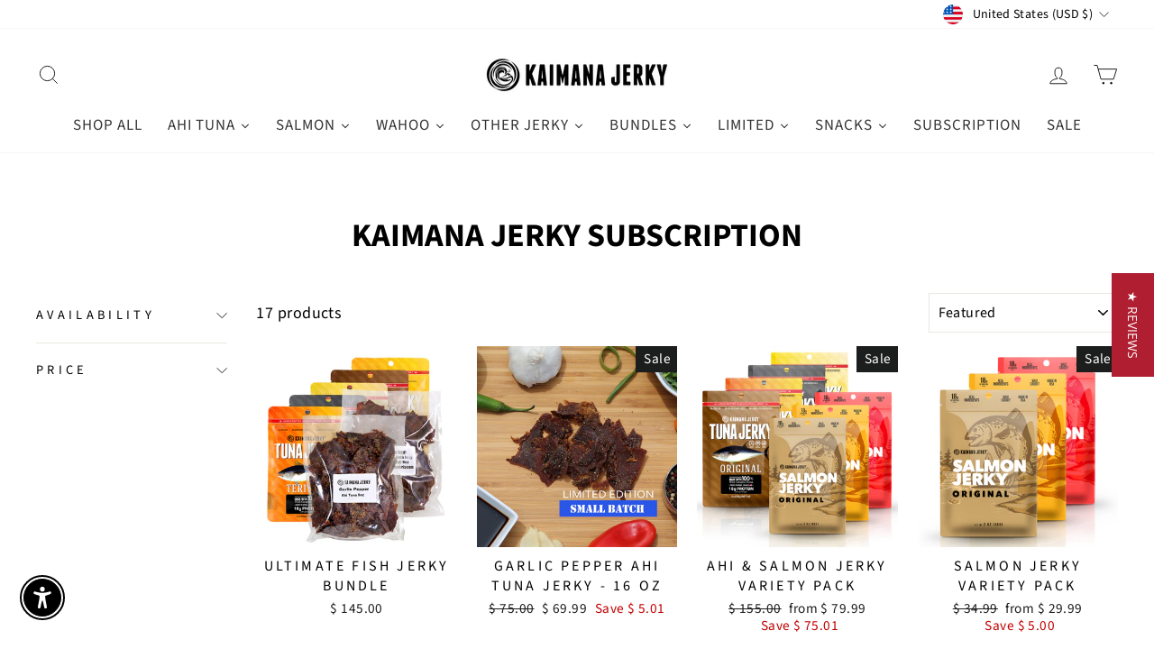

--- FILE ---
content_type: text/html; charset=utf-8
request_url: https://kaimanajerky.com/collections/subscription
body_size: 55484
content:
<!doctype html>
<html class="no-js" lang="en" dir="ltr">
<head>

  <!-- Google Tag Manager -->
<script>(function(w,d,s,l,i){w[l]=w[l]||[];w[l].push({'gtm.start':
new Date().getTime(),event:'gtm.js'});var f=d.getElementsByTagName(s)[0],
j=d.createElement(s),dl=l!='dataLayer'?'&l='+l:'';j.async=true;j.src=
'https://www.googletagmanager.com/gtm.js?id='+i+dl;f.parentNode.insertBefore(j,f);
})(window,document,'script','dataLayer','GTM-PN74MZHN');</script>
<!-- End Google Tag Manager -->
  
  <meta charset="utf-8">
  <meta http-equiv="X-UA-Compatible" content="IE=edge,chrome=1">
  <meta name="viewport" content="width=device-width,initial-scale=1">
  <meta name="theme-color" content="#af1f31">
  <link rel="canonical" href="https://kaimanajerky.com/collections/subscription">
  <link rel="preconnect" href="https://cdn.shopify.com" crossorigin>
  <link rel="preconnect" href="https://fonts.shopifycdn.com" crossorigin>
  <link rel="dns-prefetch" href="https://productreviews.shopifycdn.com">
  <link rel="dns-prefetch" href="https://ajax.googleapis.com">
  <link rel="dns-prefetch" href="https://maps.googleapis.com">
  <link rel="dns-prefetch" href="https://maps.gstatic.com"><link rel="shortcut icon" href="//kaimanajerky.com/cdn/shop/files/kaimana-jerky-favicon_32x32.png?v=1680261972" type="image/png" />
<title>Kaimana Jerky Subscription: Save 20% &amp; Get Free USA Shippin
</title>
<meta name="description" content="Subscribe &amp; save 20% on Kaimana Jerky! Get premium fish jerky delivered to your schedule with free shipping anywhere in the USA. Modify or cancel anytime."><meta property="og:site_name" content="Kaimana Jerky">
  <meta property="og:url" content="https://kaimanajerky.com/collections/subscription">
  <meta property="og:title" content="Kaimana Jerky Subscription: Save 20% &amp; Get Free USA Shippin">
  <meta property="og:type" content="website">
  <meta property="og:description" content="Subscribe &amp; save 20% on Kaimana Jerky! Get premium fish jerky delivered to your schedule with free shipping anywhere in the USA. Modify or cancel anytime."><meta property="og:image" content="http://kaimanajerky.com/cdn/shop/files/KJ_Logo_white.png?v=1613706982">
    <meta property="og:image:secure_url" content="https://kaimanajerky.com/cdn/shop/files/KJ_Logo_white.png?v=1613706982">
    <meta property="og:image:width" content="1200">
    <meta property="og:image:height" content="628"><meta name="twitter:site" content="@">
  <meta name="twitter:card" content="summary_large_image">
  <meta name="twitter:title" content="Kaimana Jerky Subscription: Save 20% &amp; Get Free USA Shippin">
  <meta name="twitter:description" content="Subscribe &amp; save 20% on Kaimana Jerky! Get premium fish jerky delivered to your schedule with free shipping anywhere in the USA. Modify or cancel anytime.">
 

<style data-shopify>@font-face {
  font-family: "Source Sans Pro";
  font-weight: 700;
  font-style: normal;
  font-display: swap;
  src: url("//kaimanajerky.com/cdn/fonts/source_sans_pro/sourcesanspro_n7.41cbad1715ffa6489ec3aab1c16fda6d5bdf2235.woff2") format("woff2"),
       url("//kaimanajerky.com/cdn/fonts/source_sans_pro/sourcesanspro_n7.01173495588557d2be0eb2bb2ecdf8e4f01cf917.woff") format("woff");
}

  @font-face {
  font-family: "Source Sans Pro";
  font-weight: 400;
  font-style: normal;
  font-display: swap;
  src: url("//kaimanajerky.com/cdn/fonts/source_sans_pro/sourcesanspro_n4.50ae3e156aed9a794db7e94c4d00984c7b66616c.woff2") format("woff2"),
       url("//kaimanajerky.com/cdn/fonts/source_sans_pro/sourcesanspro_n4.d1662e048bd96ae7123e46600ff9744c0d84502d.woff") format("woff");
}


  @font-face {
  font-family: "Source Sans Pro";
  font-weight: 600;
  font-style: normal;
  font-display: swap;
  src: url("//kaimanajerky.com/cdn/fonts/source_sans_pro/sourcesanspro_n6.cdbfc001bf7647698fff34a09dc1c625e4008e01.woff2") format("woff2"),
       url("//kaimanajerky.com/cdn/fonts/source_sans_pro/sourcesanspro_n6.75b644b223b15254f28282d56f730f2224564c8d.woff") format("woff");
}

  @font-face {
  font-family: "Source Sans Pro";
  font-weight: 400;
  font-style: italic;
  font-display: swap;
  src: url("//kaimanajerky.com/cdn/fonts/source_sans_pro/sourcesanspro_i4.130f29b9baa0095b80aea9236ca9ef6ab0069c67.woff2") format("woff2"),
       url("//kaimanajerky.com/cdn/fonts/source_sans_pro/sourcesanspro_i4.6146c8c8ae7b8853ccbbc8b859fcf805016ee743.woff") format("woff");
}

  @font-face {
  font-family: "Source Sans Pro";
  font-weight: 600;
  font-style: italic;
  font-display: swap;
  src: url("//kaimanajerky.com/cdn/fonts/source_sans_pro/sourcesanspro_i6.a7a1818228124da83a70eb72b7d34bc48e82dcd5.woff2") format("woff2"),
       url("//kaimanajerky.com/cdn/fonts/source_sans_pro/sourcesanspro_i6.b8fa4504ffc1355d545c5cb21d13a938148a52fa.woff") format("woff");
}

</style><link href="//kaimanajerky.com/cdn/shop/t/32/assets/theme.css?v=169569148973684626721734047263" rel="stylesheet" type="text/css" media="all" />
  <link href="//kaimanajerky.com/cdn/shop/t/32/assets/custom.css?v=76916844567190217161764751614" rel="stylesheet" type="text/css" media="all" />
  <link rel="stylesheet" href="//kaimanajerky.com/cdn/shop/t/32/assets/app.css?v=86409950179888894931683111777">
  
<style data-shopify>:root {
    --typeHeaderPrimary: "Source Sans Pro";
    --typeHeaderFallback: sans-serif;
    --typeHeaderSize: 36px;
    --typeHeaderWeight: 700;
    --typeHeaderLineHeight: 1;
    --typeHeaderSpacing: 0.0em;

    --typeBasePrimary:"Source Sans Pro";
    --typeBaseFallback:sans-serif;
    --typeBaseSize: 18px;
    --typeBaseWeight: 400;
    --typeBaseSpacing: 0.025em;
    --typeBaseLineHeight: 1.4;

    --typeCollectionTitle: 20px;

    --iconWeight: 2px;
    --iconLinecaps: miter;

    
      --buttonRadius: 0px;
    

    --colorGridOverlayOpacity: 0.1;
  }

  .placeholder-content {
    background-image: linear-gradient(100deg, #ffffff 40%, #f7f7f7 63%, #ffffff 79%);
  }</style><script>
    document.documentElement.className = document.documentElement.className.replace('no-js', 'js');

    window.theme = window.theme || {};
    theme.routes = {
      home: "/",
      cart: "/cart.js",
      cartPage: "/cart",
      cartAdd: "/cart/add.js",
      cartChange: "/cart/change.js",
      search: "/search",
      predictive_url: "/search/suggest"
    };
    theme.strings = {
      soldOut: "Sold Out",
      unavailable: "Unavailable",
      inStockLabel: "In stock, ready to ship",
      oneStockLabel: "Low stock - [count] item left",
      otherStockLabel: "Low stock - [count] items left",
      willNotShipUntil: "Ready to ship [date]",
      willBeInStockAfter: "Back in stock [date]",
      waitingForStock: "Inventory on the way",
      savePrice: "Save [saved_amount]",
      cartEmpty: "Your cart is currently empty.",
      cartTermsConfirmation: "You must agree with the terms and conditions of sales to check out",
      searchCollections: "Collections",
      searchPages: "Pages",
      searchArticles: "Articles",
      productFrom: "from ",
      maxQuantity: "You can only have [quantity] of [title] in your cart."
    };
    theme.settings = {
      cartType: "drawer",
      isCustomerTemplate: false,
      moneyFormat: "$ {{amount}}",
      saveType: "dollar",
      productImageSize: "natural",
      productImageCover: false,
      predictiveSearch: true,
      predictiveSearchType: null,
      predictiveSearchVendor: false,
      predictiveSearchPrice: false,
      quickView: false,
      themeName: 'Impulse',
      themeVersion: "7.3.1"
    };
  </script>

  <script>window.performance && window.performance.mark && window.performance.mark('shopify.content_for_header.start');</script><meta name="google-site-verification" content="0FfoR9Ktpzp0iYCUBkZLiys0eypLnIUhRorqWF5drgw">
<meta id="shopify-digital-wallet" name="shopify-digital-wallet" content="/8106411/digital_wallets/dialog">
<meta name="shopify-checkout-api-token" content="237a0d7ca5772a4643bca2bd97e3aeaf">
<meta id="in-context-paypal-metadata" data-shop-id="8106411" data-venmo-supported="true" data-environment="production" data-locale="en_US" data-paypal-v4="true" data-currency="USD">
<link rel="alternate" type="application/atom+xml" title="Feed" href="/collections/subscription.atom" />
<link rel="alternate" type="application/json+oembed" href="https://kaimanajerky.com/collections/subscription.oembed">
<script async="async" src="/checkouts/internal/preloads.js?locale=en-US"></script>
<link rel="preconnect" href="https://shop.app" crossorigin="anonymous">
<script async="async" src="https://shop.app/checkouts/internal/preloads.js?locale=en-US&shop_id=8106411" crossorigin="anonymous"></script>
<script id="apple-pay-shop-capabilities" type="application/json">{"shopId":8106411,"countryCode":"US","currencyCode":"USD","merchantCapabilities":["supports3DS"],"merchantId":"gid:\/\/shopify\/Shop\/8106411","merchantName":"Kaimana Jerky","requiredBillingContactFields":["postalAddress","email","phone"],"requiredShippingContactFields":["postalAddress","email","phone"],"shippingType":"shipping","supportedNetworks":["visa","masterCard","amex","discover","elo","jcb"],"total":{"type":"pending","label":"Kaimana Jerky","amount":"1.00"},"shopifyPaymentsEnabled":true,"supportsSubscriptions":true}</script>
<script id="shopify-features" type="application/json">{"accessToken":"237a0d7ca5772a4643bca2bd97e3aeaf","betas":["rich-media-storefront-analytics"],"domain":"kaimanajerky.com","predictiveSearch":true,"shopId":8106411,"locale":"en"}</script>
<script>var Shopify = Shopify || {};
Shopify.shop = "kaimana-jerky-company.myshopify.com";
Shopify.locale = "en";
Shopify.currency = {"active":"USD","rate":"1.0"};
Shopify.country = "US";
Shopify.theme = {"name":"Ricardo Impulse 7.3.1","id":125893509181,"schema_name":"Impulse","schema_version":"7.3.1","theme_store_id":857,"role":"main"};
Shopify.theme.handle = "null";
Shopify.theme.style = {"id":null,"handle":null};
Shopify.cdnHost = "kaimanajerky.com/cdn";
Shopify.routes = Shopify.routes || {};
Shopify.routes.root = "/";</script>
<script type="module">!function(o){(o.Shopify=o.Shopify||{}).modules=!0}(window);</script>
<script>!function(o){function n(){var o=[];function n(){o.push(Array.prototype.slice.apply(arguments))}return n.q=o,n}var t=o.Shopify=o.Shopify||{};t.loadFeatures=n(),t.autoloadFeatures=n()}(window);</script>
<script>
  window.ShopifyPay = window.ShopifyPay || {};
  window.ShopifyPay.apiHost = "shop.app\/pay";
  window.ShopifyPay.redirectState = null;
</script>
<script id="shop-js-analytics" type="application/json">{"pageType":"collection"}</script>
<script defer="defer" async type="module" src="//kaimanajerky.com/cdn/shopifycloud/shop-js/modules/v2/client.init-shop-cart-sync_BT-GjEfc.en.esm.js"></script>
<script defer="defer" async type="module" src="//kaimanajerky.com/cdn/shopifycloud/shop-js/modules/v2/chunk.common_D58fp_Oc.esm.js"></script>
<script defer="defer" async type="module" src="//kaimanajerky.com/cdn/shopifycloud/shop-js/modules/v2/chunk.modal_xMitdFEc.esm.js"></script>
<script type="module">
  await import("//kaimanajerky.com/cdn/shopifycloud/shop-js/modules/v2/client.init-shop-cart-sync_BT-GjEfc.en.esm.js");
await import("//kaimanajerky.com/cdn/shopifycloud/shop-js/modules/v2/chunk.common_D58fp_Oc.esm.js");
await import("//kaimanajerky.com/cdn/shopifycloud/shop-js/modules/v2/chunk.modal_xMitdFEc.esm.js");

  window.Shopify.SignInWithShop?.initShopCartSync?.({"fedCMEnabled":true,"windoidEnabled":true});

</script>
<script>
  window.Shopify = window.Shopify || {};
  if (!window.Shopify.featureAssets) window.Shopify.featureAssets = {};
  window.Shopify.featureAssets['shop-js'] = {"shop-cart-sync":["modules/v2/client.shop-cart-sync_DZOKe7Ll.en.esm.js","modules/v2/chunk.common_D58fp_Oc.esm.js","modules/v2/chunk.modal_xMitdFEc.esm.js"],"init-fed-cm":["modules/v2/client.init-fed-cm_B6oLuCjv.en.esm.js","modules/v2/chunk.common_D58fp_Oc.esm.js","modules/v2/chunk.modal_xMitdFEc.esm.js"],"shop-cash-offers":["modules/v2/client.shop-cash-offers_D2sdYoxE.en.esm.js","modules/v2/chunk.common_D58fp_Oc.esm.js","modules/v2/chunk.modal_xMitdFEc.esm.js"],"shop-login-button":["modules/v2/client.shop-login-button_QeVjl5Y3.en.esm.js","modules/v2/chunk.common_D58fp_Oc.esm.js","modules/v2/chunk.modal_xMitdFEc.esm.js"],"pay-button":["modules/v2/client.pay-button_DXTOsIq6.en.esm.js","modules/v2/chunk.common_D58fp_Oc.esm.js","modules/v2/chunk.modal_xMitdFEc.esm.js"],"shop-button":["modules/v2/client.shop-button_DQZHx9pm.en.esm.js","modules/v2/chunk.common_D58fp_Oc.esm.js","modules/v2/chunk.modal_xMitdFEc.esm.js"],"avatar":["modules/v2/client.avatar_BTnouDA3.en.esm.js"],"init-windoid":["modules/v2/client.init-windoid_CR1B-cfM.en.esm.js","modules/v2/chunk.common_D58fp_Oc.esm.js","modules/v2/chunk.modal_xMitdFEc.esm.js"],"init-shop-for-new-customer-accounts":["modules/v2/client.init-shop-for-new-customer-accounts_C_vY_xzh.en.esm.js","modules/v2/client.shop-login-button_QeVjl5Y3.en.esm.js","modules/v2/chunk.common_D58fp_Oc.esm.js","modules/v2/chunk.modal_xMitdFEc.esm.js"],"init-shop-email-lookup-coordinator":["modules/v2/client.init-shop-email-lookup-coordinator_BI7n9ZSv.en.esm.js","modules/v2/chunk.common_D58fp_Oc.esm.js","modules/v2/chunk.modal_xMitdFEc.esm.js"],"init-shop-cart-sync":["modules/v2/client.init-shop-cart-sync_BT-GjEfc.en.esm.js","modules/v2/chunk.common_D58fp_Oc.esm.js","modules/v2/chunk.modal_xMitdFEc.esm.js"],"shop-toast-manager":["modules/v2/client.shop-toast-manager_DiYdP3xc.en.esm.js","modules/v2/chunk.common_D58fp_Oc.esm.js","modules/v2/chunk.modal_xMitdFEc.esm.js"],"init-customer-accounts":["modules/v2/client.init-customer-accounts_D9ZNqS-Q.en.esm.js","modules/v2/client.shop-login-button_QeVjl5Y3.en.esm.js","modules/v2/chunk.common_D58fp_Oc.esm.js","modules/v2/chunk.modal_xMitdFEc.esm.js"],"init-customer-accounts-sign-up":["modules/v2/client.init-customer-accounts-sign-up_iGw4briv.en.esm.js","modules/v2/client.shop-login-button_QeVjl5Y3.en.esm.js","modules/v2/chunk.common_D58fp_Oc.esm.js","modules/v2/chunk.modal_xMitdFEc.esm.js"],"shop-follow-button":["modules/v2/client.shop-follow-button_CqMgW2wH.en.esm.js","modules/v2/chunk.common_D58fp_Oc.esm.js","modules/v2/chunk.modal_xMitdFEc.esm.js"],"checkout-modal":["modules/v2/client.checkout-modal_xHeaAweL.en.esm.js","modules/v2/chunk.common_D58fp_Oc.esm.js","modules/v2/chunk.modal_xMitdFEc.esm.js"],"shop-login":["modules/v2/client.shop-login_D91U-Q7h.en.esm.js","modules/v2/chunk.common_D58fp_Oc.esm.js","modules/v2/chunk.modal_xMitdFEc.esm.js"],"lead-capture":["modules/v2/client.lead-capture_BJmE1dJe.en.esm.js","modules/v2/chunk.common_D58fp_Oc.esm.js","modules/v2/chunk.modal_xMitdFEc.esm.js"],"payment-terms":["modules/v2/client.payment-terms_Ci9AEqFq.en.esm.js","modules/v2/chunk.common_D58fp_Oc.esm.js","modules/v2/chunk.modal_xMitdFEc.esm.js"]};
</script>
<script>(function() {
  var isLoaded = false;
  function asyncLoad() {
    if (isLoaded) return;
    isLoaded = true;
    var urls = ["\/\/shopify.privy.com\/widget.js?shop=kaimana-jerky-company.myshopify.com","https:\/\/static.rechargecdn.com\/assets\/js\/widget.min.js?shop=kaimana-jerky-company.myshopify.com"];
    for (var i = 0; i < urls.length; i++) {
      var s = document.createElement('script');
      s.type = 'text/javascript';
      s.async = true;
      s.src = urls[i];
      var x = document.getElementsByTagName('script')[0];
      x.parentNode.insertBefore(s, x);
    }
  };
  if(window.attachEvent) {
    window.attachEvent('onload', asyncLoad);
  } else {
    window.addEventListener('load', asyncLoad, false);
  }
})();</script>
<script id="__st">var __st={"a":8106411,"offset":-36000,"reqid":"7ef95608-6de9-450a-a66a-903c997b2e97-1769388309","pageurl":"kaimanajerky.com\/collections\/subscription","u":"550a8ce5df2a","p":"collection","rtyp":"collection","rid":150717628477};</script>
<script>window.ShopifyPaypalV4VisibilityTracking = true;</script>
<script id="captcha-bootstrap">!function(){'use strict';const t='contact',e='account',n='new_comment',o=[[t,t],['blogs',n],['comments',n],[t,'customer']],c=[[e,'customer_login'],[e,'guest_login'],[e,'recover_customer_password'],[e,'create_customer']],r=t=>t.map((([t,e])=>`form[action*='/${t}']:not([data-nocaptcha='true']) input[name='form_type'][value='${e}']`)).join(','),a=t=>()=>t?[...document.querySelectorAll(t)].map((t=>t.form)):[];function s(){const t=[...o],e=r(t);return a(e)}const i='password',u='form_key',d=['recaptcha-v3-token','g-recaptcha-response','h-captcha-response',i],f=()=>{try{return window.sessionStorage}catch{return}},m='__shopify_v',_=t=>t.elements[u];function p(t,e,n=!1){try{const o=window.sessionStorage,c=JSON.parse(o.getItem(e)),{data:r}=function(t){const{data:e,action:n}=t;return t[m]||n?{data:e,action:n}:{data:t,action:n}}(c);for(const[e,n]of Object.entries(r))t.elements[e]&&(t.elements[e].value=n);n&&o.removeItem(e)}catch(o){console.error('form repopulation failed',{error:o})}}const l='form_type',E='cptcha';function T(t){t.dataset[E]=!0}const w=window,h=w.document,L='Shopify',v='ce_forms',y='captcha';let A=!1;((t,e)=>{const n=(g='f06e6c50-85a8-45c8-87d0-21a2b65856fe',I='https://cdn.shopify.com/shopifycloud/storefront-forms-hcaptcha/ce_storefront_forms_captcha_hcaptcha.v1.5.2.iife.js',D={infoText:'Protected by hCaptcha',privacyText:'Privacy',termsText:'Terms'},(t,e,n)=>{const o=w[L][v],c=o.bindForm;if(c)return c(t,g,e,D).then(n);var r;o.q.push([[t,g,e,D],n]),r=I,A||(h.body.append(Object.assign(h.createElement('script'),{id:'captcha-provider',async:!0,src:r})),A=!0)});var g,I,D;w[L]=w[L]||{},w[L][v]=w[L][v]||{},w[L][v].q=[],w[L][y]=w[L][y]||{},w[L][y].protect=function(t,e){n(t,void 0,e),T(t)},Object.freeze(w[L][y]),function(t,e,n,w,h,L){const[v,y,A,g]=function(t,e,n){const i=e?o:[],u=t?c:[],d=[...i,...u],f=r(d),m=r(i),_=r(d.filter((([t,e])=>n.includes(e))));return[a(f),a(m),a(_),s()]}(w,h,L),I=t=>{const e=t.target;return e instanceof HTMLFormElement?e:e&&e.form},D=t=>v().includes(t);t.addEventListener('submit',(t=>{const e=I(t);if(!e)return;const n=D(e)&&!e.dataset.hcaptchaBound&&!e.dataset.recaptchaBound,o=_(e),c=g().includes(e)&&(!o||!o.value);(n||c)&&t.preventDefault(),c&&!n&&(function(t){try{if(!f())return;!function(t){const e=f();if(!e)return;const n=_(t);if(!n)return;const o=n.value;o&&e.removeItem(o)}(t);const e=Array.from(Array(32),(()=>Math.random().toString(36)[2])).join('');!function(t,e){_(t)||t.append(Object.assign(document.createElement('input'),{type:'hidden',name:u})),t.elements[u].value=e}(t,e),function(t,e){const n=f();if(!n)return;const o=[...t.querySelectorAll(`input[type='${i}']`)].map((({name:t})=>t)),c=[...d,...o],r={};for(const[a,s]of new FormData(t).entries())c.includes(a)||(r[a]=s);n.setItem(e,JSON.stringify({[m]:1,action:t.action,data:r}))}(t,e)}catch(e){console.error('failed to persist form',e)}}(e),e.submit())}));const S=(t,e)=>{t&&!t.dataset[E]&&(n(t,e.some((e=>e===t))),T(t))};for(const o of['focusin','change'])t.addEventListener(o,(t=>{const e=I(t);D(e)&&S(e,y())}));const B=e.get('form_key'),M=e.get(l),P=B&&M;t.addEventListener('DOMContentLoaded',(()=>{const t=y();if(P)for(const e of t)e.elements[l].value===M&&p(e,B);[...new Set([...A(),...v().filter((t=>'true'===t.dataset.shopifyCaptcha))])].forEach((e=>S(e,t)))}))}(h,new URLSearchParams(w.location.search),n,t,e,['guest_login'])})(!0,!0)}();</script>
<script integrity="sha256-4kQ18oKyAcykRKYeNunJcIwy7WH5gtpwJnB7kiuLZ1E=" data-source-attribution="shopify.loadfeatures" defer="defer" src="//kaimanajerky.com/cdn/shopifycloud/storefront/assets/storefront/load_feature-a0a9edcb.js" crossorigin="anonymous"></script>
<script crossorigin="anonymous" defer="defer" src="//kaimanajerky.com/cdn/shopifycloud/storefront/assets/shopify_pay/storefront-65b4c6d7.js?v=20250812"></script>
<script data-source-attribution="shopify.dynamic_checkout.dynamic.init">var Shopify=Shopify||{};Shopify.PaymentButton=Shopify.PaymentButton||{isStorefrontPortableWallets:!0,init:function(){window.Shopify.PaymentButton.init=function(){};var t=document.createElement("script");t.src="https://kaimanajerky.com/cdn/shopifycloud/portable-wallets/latest/portable-wallets.en.js",t.type="module",document.head.appendChild(t)}};
</script>
<script data-source-attribution="shopify.dynamic_checkout.buyer_consent">
  function portableWalletsHideBuyerConsent(e){var t=document.getElementById("shopify-buyer-consent"),n=document.getElementById("shopify-subscription-policy-button");t&&n&&(t.classList.add("hidden"),t.setAttribute("aria-hidden","true"),n.removeEventListener("click",e))}function portableWalletsShowBuyerConsent(e){var t=document.getElementById("shopify-buyer-consent"),n=document.getElementById("shopify-subscription-policy-button");t&&n&&(t.classList.remove("hidden"),t.removeAttribute("aria-hidden"),n.addEventListener("click",e))}window.Shopify?.PaymentButton&&(window.Shopify.PaymentButton.hideBuyerConsent=portableWalletsHideBuyerConsent,window.Shopify.PaymentButton.showBuyerConsent=portableWalletsShowBuyerConsent);
</script>
<script data-source-attribution="shopify.dynamic_checkout.cart.bootstrap">document.addEventListener("DOMContentLoaded",(function(){function t(){return document.querySelector("shopify-accelerated-checkout-cart, shopify-accelerated-checkout")}if(t())Shopify.PaymentButton.init();else{new MutationObserver((function(e,n){t()&&(Shopify.PaymentButton.init(),n.disconnect())})).observe(document.body,{childList:!0,subtree:!0})}}));
</script>
<link id="shopify-accelerated-checkout-styles" rel="stylesheet" media="screen" href="https://kaimanajerky.com/cdn/shopifycloud/portable-wallets/latest/accelerated-checkout-backwards-compat.css" crossorigin="anonymous">
<style id="shopify-accelerated-checkout-cart">
        #shopify-buyer-consent {
  margin-top: 1em;
  display: inline-block;
  width: 100%;
}

#shopify-buyer-consent.hidden {
  display: none;
}

#shopify-subscription-policy-button {
  background: none;
  border: none;
  padding: 0;
  text-decoration: underline;
  font-size: inherit;
  cursor: pointer;
}

#shopify-subscription-policy-button::before {
  box-shadow: none;
}

      </style>

<script>window.performance && window.performance.mark && window.performance.mark('shopify.content_for_header.end');</script>

  <script src="//kaimanajerky.com/cdn/shop/t/32/assets/vendor-scripts-v11.js" defer="defer"></script><link rel="stylesheet" href="//kaimanajerky.com/cdn/shop/t/32/assets/country-flags.css"><script src="//kaimanajerky.com/cdn/shop/t/32/assets/theme.js?v=38649272868906880251742380260" defer="defer"></script>

  








  <style>
    .docapp-promo-widget-variables .docapp-promo-offer-progress-bar-current {
    background-color: #af1f31 !important;
}
      .docapp-promo-widget-variables .docapp-promo-popup__header__body {
    align-items: center;
    background-color: #af1f31 !important;
    color: #fff;
    display: flex!important;
    font-size: 14px;
    justify-content: center;
    line-height: 24px;
    padding: 14px 32px;
    text-align: center;
}
      .docapp-free-gift-popup-widget.docapp-promo-widget-variables .docapp-promo-popup__continue {
    background: transparent !important;
    padding: 12px 26px;
    text-transform: uppercase;
    border-radius: 50px !important;
    box-shadow: none !important;
    color: #af1f31 !important;
    border: 1px solid #af1f31 !important;
}
      .docapp-free-gift-popup-widget.docapp-promo-widget-variables .docapp-promo-popup__continue:hover {
    background: #af1f31 !important;
    color: #fff;
    opacity: 1;
    display: block;
    position: relative;
    z-index: 1;
}
      .docapp-free-gift-progress .docapp-fg-progress-goal .docapp-fg-goal-text-content {
    margin-bottom: 9px !important;
}
      .docapp-free-gift-progress .docapp-fg-progress-label {
    color: #000000 !important;
    padding: 10px 0 7px !important;
}
      .docapp-promo-widget-variables .docapp-promo-popup__header__title {
    background-color: #000 !important;
}
      .docapp-promo-widget-variables .docapp-promo-offers {
    overflow: auto !important;
}
  </style>
  <!-- <script>
    $(document).ready(function(){
        $("#scrollToSection").click(function(e) {
            e.preventDefault(); // Prevent the default anchor behavior
            $('html, body').animate({
                scrollTop: $("#yotpo-reviews-main-widget").offset().top
            }, 1000); // Adjust the duration (1000ms in this case)
        });
    });
  </script> -->
    <script>window.performance && window.performance.mark && window.performance.mark('shopify.content_for_header.start');</script><meta name="google-site-verification" content="0FfoR9Ktpzp0iYCUBkZLiys0eypLnIUhRorqWF5drgw">
<meta id="shopify-digital-wallet" name="shopify-digital-wallet" content="/8106411/digital_wallets/dialog">
<meta name="shopify-checkout-api-token" content="237a0d7ca5772a4643bca2bd97e3aeaf">
<meta id="in-context-paypal-metadata" data-shop-id="8106411" data-venmo-supported="true" data-environment="production" data-locale="en_US" data-paypal-v4="true" data-currency="USD">
<link rel="alternate" type="application/atom+xml" title="Feed" href="/collections/subscription.atom" />
<link rel="alternate" type="application/json+oembed" href="https://kaimanajerky.com/collections/subscription.oembed">
<script async="async" src="/checkouts/internal/preloads.js?locale=en-US"></script>
<link rel="preconnect" href="https://shop.app" crossorigin="anonymous">
<script async="async" src="https://shop.app/checkouts/internal/preloads.js?locale=en-US&shop_id=8106411" crossorigin="anonymous"></script>
<script id="apple-pay-shop-capabilities" type="application/json">{"shopId":8106411,"countryCode":"US","currencyCode":"USD","merchantCapabilities":["supports3DS"],"merchantId":"gid:\/\/shopify\/Shop\/8106411","merchantName":"Kaimana Jerky","requiredBillingContactFields":["postalAddress","email","phone"],"requiredShippingContactFields":["postalAddress","email","phone"],"shippingType":"shipping","supportedNetworks":["visa","masterCard","amex","discover","elo","jcb"],"total":{"type":"pending","label":"Kaimana Jerky","amount":"1.00"},"shopifyPaymentsEnabled":true,"supportsSubscriptions":true}</script>
<script id="shopify-features" type="application/json">{"accessToken":"237a0d7ca5772a4643bca2bd97e3aeaf","betas":["rich-media-storefront-analytics"],"domain":"kaimanajerky.com","predictiveSearch":true,"shopId":8106411,"locale":"en"}</script>
<script>var Shopify = Shopify || {};
Shopify.shop = "kaimana-jerky-company.myshopify.com";
Shopify.locale = "en";
Shopify.currency = {"active":"USD","rate":"1.0"};
Shopify.country = "US";
Shopify.theme = {"name":"Ricardo Impulse 7.3.1","id":125893509181,"schema_name":"Impulse","schema_version":"7.3.1","theme_store_id":857,"role":"main"};
Shopify.theme.handle = "null";
Shopify.theme.style = {"id":null,"handle":null};
Shopify.cdnHost = "kaimanajerky.com/cdn";
Shopify.routes = Shopify.routes || {};
Shopify.routes.root = "/";</script>
<script type="module">!function(o){(o.Shopify=o.Shopify||{}).modules=!0}(window);</script>
<script>!function(o){function n(){var o=[];function n(){o.push(Array.prototype.slice.apply(arguments))}return n.q=o,n}var t=o.Shopify=o.Shopify||{};t.loadFeatures=n(),t.autoloadFeatures=n()}(window);</script>
<script>
  window.ShopifyPay = window.ShopifyPay || {};
  window.ShopifyPay.apiHost = "shop.app\/pay";
  window.ShopifyPay.redirectState = null;
</script>
<script id="shop-js-analytics" type="application/json">{"pageType":"collection"}</script>
<script defer="defer" async type="module" src="//kaimanajerky.com/cdn/shopifycloud/shop-js/modules/v2/client.init-shop-cart-sync_BT-GjEfc.en.esm.js"></script>
<script defer="defer" async type="module" src="//kaimanajerky.com/cdn/shopifycloud/shop-js/modules/v2/chunk.common_D58fp_Oc.esm.js"></script>
<script defer="defer" async type="module" src="//kaimanajerky.com/cdn/shopifycloud/shop-js/modules/v2/chunk.modal_xMitdFEc.esm.js"></script>
<script type="module">
  await import("//kaimanajerky.com/cdn/shopifycloud/shop-js/modules/v2/client.init-shop-cart-sync_BT-GjEfc.en.esm.js");
await import("//kaimanajerky.com/cdn/shopifycloud/shop-js/modules/v2/chunk.common_D58fp_Oc.esm.js");
await import("//kaimanajerky.com/cdn/shopifycloud/shop-js/modules/v2/chunk.modal_xMitdFEc.esm.js");

  window.Shopify.SignInWithShop?.initShopCartSync?.({"fedCMEnabled":true,"windoidEnabled":true});

</script>
<script>
  window.Shopify = window.Shopify || {};
  if (!window.Shopify.featureAssets) window.Shopify.featureAssets = {};
  window.Shopify.featureAssets['shop-js'] = {"shop-cart-sync":["modules/v2/client.shop-cart-sync_DZOKe7Ll.en.esm.js","modules/v2/chunk.common_D58fp_Oc.esm.js","modules/v2/chunk.modal_xMitdFEc.esm.js"],"init-fed-cm":["modules/v2/client.init-fed-cm_B6oLuCjv.en.esm.js","modules/v2/chunk.common_D58fp_Oc.esm.js","modules/v2/chunk.modal_xMitdFEc.esm.js"],"shop-cash-offers":["modules/v2/client.shop-cash-offers_D2sdYoxE.en.esm.js","modules/v2/chunk.common_D58fp_Oc.esm.js","modules/v2/chunk.modal_xMitdFEc.esm.js"],"shop-login-button":["modules/v2/client.shop-login-button_QeVjl5Y3.en.esm.js","modules/v2/chunk.common_D58fp_Oc.esm.js","modules/v2/chunk.modal_xMitdFEc.esm.js"],"pay-button":["modules/v2/client.pay-button_DXTOsIq6.en.esm.js","modules/v2/chunk.common_D58fp_Oc.esm.js","modules/v2/chunk.modal_xMitdFEc.esm.js"],"shop-button":["modules/v2/client.shop-button_DQZHx9pm.en.esm.js","modules/v2/chunk.common_D58fp_Oc.esm.js","modules/v2/chunk.modal_xMitdFEc.esm.js"],"avatar":["modules/v2/client.avatar_BTnouDA3.en.esm.js"],"init-windoid":["modules/v2/client.init-windoid_CR1B-cfM.en.esm.js","modules/v2/chunk.common_D58fp_Oc.esm.js","modules/v2/chunk.modal_xMitdFEc.esm.js"],"init-shop-for-new-customer-accounts":["modules/v2/client.init-shop-for-new-customer-accounts_C_vY_xzh.en.esm.js","modules/v2/client.shop-login-button_QeVjl5Y3.en.esm.js","modules/v2/chunk.common_D58fp_Oc.esm.js","modules/v2/chunk.modal_xMitdFEc.esm.js"],"init-shop-email-lookup-coordinator":["modules/v2/client.init-shop-email-lookup-coordinator_BI7n9ZSv.en.esm.js","modules/v2/chunk.common_D58fp_Oc.esm.js","modules/v2/chunk.modal_xMitdFEc.esm.js"],"init-shop-cart-sync":["modules/v2/client.init-shop-cart-sync_BT-GjEfc.en.esm.js","modules/v2/chunk.common_D58fp_Oc.esm.js","modules/v2/chunk.modal_xMitdFEc.esm.js"],"shop-toast-manager":["modules/v2/client.shop-toast-manager_DiYdP3xc.en.esm.js","modules/v2/chunk.common_D58fp_Oc.esm.js","modules/v2/chunk.modal_xMitdFEc.esm.js"],"init-customer-accounts":["modules/v2/client.init-customer-accounts_D9ZNqS-Q.en.esm.js","modules/v2/client.shop-login-button_QeVjl5Y3.en.esm.js","modules/v2/chunk.common_D58fp_Oc.esm.js","modules/v2/chunk.modal_xMitdFEc.esm.js"],"init-customer-accounts-sign-up":["modules/v2/client.init-customer-accounts-sign-up_iGw4briv.en.esm.js","modules/v2/client.shop-login-button_QeVjl5Y3.en.esm.js","modules/v2/chunk.common_D58fp_Oc.esm.js","modules/v2/chunk.modal_xMitdFEc.esm.js"],"shop-follow-button":["modules/v2/client.shop-follow-button_CqMgW2wH.en.esm.js","modules/v2/chunk.common_D58fp_Oc.esm.js","modules/v2/chunk.modal_xMitdFEc.esm.js"],"checkout-modal":["modules/v2/client.checkout-modal_xHeaAweL.en.esm.js","modules/v2/chunk.common_D58fp_Oc.esm.js","modules/v2/chunk.modal_xMitdFEc.esm.js"],"shop-login":["modules/v2/client.shop-login_D91U-Q7h.en.esm.js","modules/v2/chunk.common_D58fp_Oc.esm.js","modules/v2/chunk.modal_xMitdFEc.esm.js"],"lead-capture":["modules/v2/client.lead-capture_BJmE1dJe.en.esm.js","modules/v2/chunk.common_D58fp_Oc.esm.js","modules/v2/chunk.modal_xMitdFEc.esm.js"],"payment-terms":["modules/v2/client.payment-terms_Ci9AEqFq.en.esm.js","modules/v2/chunk.common_D58fp_Oc.esm.js","modules/v2/chunk.modal_xMitdFEc.esm.js"]};
</script>
<script>(function() {
  var isLoaded = false;
  function asyncLoad() {
    if (isLoaded) return;
    isLoaded = true;
    var urls = ["\/\/shopify.privy.com\/widget.js?shop=kaimana-jerky-company.myshopify.com","https:\/\/static.rechargecdn.com\/assets\/js\/widget.min.js?shop=kaimana-jerky-company.myshopify.com"];
    for (var i = 0; i < urls.length; i++) {
      var s = document.createElement('script');
      s.type = 'text/javascript';
      s.async = true;
      s.src = urls[i];
      var x = document.getElementsByTagName('script')[0];
      x.parentNode.insertBefore(s, x);
    }
  };
  if(window.attachEvent) {
    window.attachEvent('onload', asyncLoad);
  } else {
    window.addEventListener('load', asyncLoad, false);
  }
})();</script>
<script id="__st">var __st={"a":8106411,"offset":-36000,"reqid":"7ef95608-6de9-450a-a66a-903c997b2e97-1769388309","pageurl":"kaimanajerky.com\/collections\/subscription","u":"550a8ce5df2a","p":"collection","rtyp":"collection","rid":150717628477};</script>
<script>window.ShopifyPaypalV4VisibilityTracking = true;</script>
<script id="captcha-bootstrap">!function(){'use strict';const t='contact',e='account',n='new_comment',o=[[t,t],['blogs',n],['comments',n],[t,'customer']],c=[[e,'customer_login'],[e,'guest_login'],[e,'recover_customer_password'],[e,'create_customer']],r=t=>t.map((([t,e])=>`form[action*='/${t}']:not([data-nocaptcha='true']) input[name='form_type'][value='${e}']`)).join(','),a=t=>()=>t?[...document.querySelectorAll(t)].map((t=>t.form)):[];function s(){const t=[...o],e=r(t);return a(e)}const i='password',u='form_key',d=['recaptcha-v3-token','g-recaptcha-response','h-captcha-response',i],f=()=>{try{return window.sessionStorage}catch{return}},m='__shopify_v',_=t=>t.elements[u];function p(t,e,n=!1){try{const o=window.sessionStorage,c=JSON.parse(o.getItem(e)),{data:r}=function(t){const{data:e,action:n}=t;return t[m]||n?{data:e,action:n}:{data:t,action:n}}(c);for(const[e,n]of Object.entries(r))t.elements[e]&&(t.elements[e].value=n);n&&o.removeItem(e)}catch(o){console.error('form repopulation failed',{error:o})}}const l='form_type',E='cptcha';function T(t){t.dataset[E]=!0}const w=window,h=w.document,L='Shopify',v='ce_forms',y='captcha';let A=!1;((t,e)=>{const n=(g='f06e6c50-85a8-45c8-87d0-21a2b65856fe',I='https://cdn.shopify.com/shopifycloud/storefront-forms-hcaptcha/ce_storefront_forms_captcha_hcaptcha.v1.5.2.iife.js',D={infoText:'Protected by hCaptcha',privacyText:'Privacy',termsText:'Terms'},(t,e,n)=>{const o=w[L][v],c=o.bindForm;if(c)return c(t,g,e,D).then(n);var r;o.q.push([[t,g,e,D],n]),r=I,A||(h.body.append(Object.assign(h.createElement('script'),{id:'captcha-provider',async:!0,src:r})),A=!0)});var g,I,D;w[L]=w[L]||{},w[L][v]=w[L][v]||{},w[L][v].q=[],w[L][y]=w[L][y]||{},w[L][y].protect=function(t,e){n(t,void 0,e),T(t)},Object.freeze(w[L][y]),function(t,e,n,w,h,L){const[v,y,A,g]=function(t,e,n){const i=e?o:[],u=t?c:[],d=[...i,...u],f=r(d),m=r(i),_=r(d.filter((([t,e])=>n.includes(e))));return[a(f),a(m),a(_),s()]}(w,h,L),I=t=>{const e=t.target;return e instanceof HTMLFormElement?e:e&&e.form},D=t=>v().includes(t);t.addEventListener('submit',(t=>{const e=I(t);if(!e)return;const n=D(e)&&!e.dataset.hcaptchaBound&&!e.dataset.recaptchaBound,o=_(e),c=g().includes(e)&&(!o||!o.value);(n||c)&&t.preventDefault(),c&&!n&&(function(t){try{if(!f())return;!function(t){const e=f();if(!e)return;const n=_(t);if(!n)return;const o=n.value;o&&e.removeItem(o)}(t);const e=Array.from(Array(32),(()=>Math.random().toString(36)[2])).join('');!function(t,e){_(t)||t.append(Object.assign(document.createElement('input'),{type:'hidden',name:u})),t.elements[u].value=e}(t,e),function(t,e){const n=f();if(!n)return;const o=[...t.querySelectorAll(`input[type='${i}']`)].map((({name:t})=>t)),c=[...d,...o],r={};for(const[a,s]of new FormData(t).entries())c.includes(a)||(r[a]=s);n.setItem(e,JSON.stringify({[m]:1,action:t.action,data:r}))}(t,e)}catch(e){console.error('failed to persist form',e)}}(e),e.submit())}));const S=(t,e)=>{t&&!t.dataset[E]&&(n(t,e.some((e=>e===t))),T(t))};for(const o of['focusin','change'])t.addEventListener(o,(t=>{const e=I(t);D(e)&&S(e,y())}));const B=e.get('form_key'),M=e.get(l),P=B&&M;t.addEventListener('DOMContentLoaded',(()=>{const t=y();if(P)for(const e of t)e.elements[l].value===M&&p(e,B);[...new Set([...A(),...v().filter((t=>'true'===t.dataset.shopifyCaptcha))])].forEach((e=>S(e,t)))}))}(h,new URLSearchParams(w.location.search),n,t,e,['guest_login'])})(!0,!0)}();</script>
<script integrity="sha256-4kQ18oKyAcykRKYeNunJcIwy7WH5gtpwJnB7kiuLZ1E=" data-source-attribution="shopify.loadfeatures" defer="defer" src="//kaimanajerky.com/cdn/shopifycloud/storefront/assets/storefront/load_feature-a0a9edcb.js" crossorigin="anonymous"></script>
<script crossorigin="anonymous" defer="defer" src="//kaimanajerky.com/cdn/shopifycloud/storefront/assets/shopify_pay/storefront-65b4c6d7.js?v=20250812"></script>
<script data-source-attribution="shopify.dynamic_checkout.dynamic.init">var Shopify=Shopify||{};Shopify.PaymentButton=Shopify.PaymentButton||{isStorefrontPortableWallets:!0,init:function(){window.Shopify.PaymentButton.init=function(){};var t=document.createElement("script");t.src="https://kaimanajerky.com/cdn/shopifycloud/portable-wallets/latest/portable-wallets.en.js",t.type="module",document.head.appendChild(t)}};
</script>
<script data-source-attribution="shopify.dynamic_checkout.buyer_consent">
  function portableWalletsHideBuyerConsent(e){var t=document.getElementById("shopify-buyer-consent"),n=document.getElementById("shopify-subscription-policy-button");t&&n&&(t.classList.add("hidden"),t.setAttribute("aria-hidden","true"),n.removeEventListener("click",e))}function portableWalletsShowBuyerConsent(e){var t=document.getElementById("shopify-buyer-consent"),n=document.getElementById("shopify-subscription-policy-button");t&&n&&(t.classList.remove("hidden"),t.removeAttribute("aria-hidden"),n.addEventListener("click",e))}window.Shopify?.PaymentButton&&(window.Shopify.PaymentButton.hideBuyerConsent=portableWalletsHideBuyerConsent,window.Shopify.PaymentButton.showBuyerConsent=portableWalletsShowBuyerConsent);
</script>
<script data-source-attribution="shopify.dynamic_checkout.cart.bootstrap">document.addEventListener("DOMContentLoaded",(function(){function t(){return document.querySelector("shopify-accelerated-checkout-cart, shopify-accelerated-checkout")}if(t())Shopify.PaymentButton.init();else{new MutationObserver((function(e,n){t()&&(Shopify.PaymentButton.init(),n.disconnect())})).observe(document.body,{childList:!0,subtree:!0})}}));
</script>
<!-- placeholder 1254584318abf8b6 --><script>window.performance && window.performance.mark && window.performance.mark('shopify.content_for_header.end');</script>
  
  
  
<!-- BEGIN app block: shopify://apps/yotpo-product-reviews/blocks/settings/eb7dfd7d-db44-4334-bc49-c893b51b36cf -->


<script type="text/javascript">
  (function e(){var e=document.createElement("script");
  e.type="text/javascript",e.async=true,
  e.src="//staticw2.yotpo.com/MyNKrgnduea3fRs6dEowlXGVfZuf21NqME4g1eTf/widget.js?lang=en";
  var t=document.getElementsByTagName("script")[0];
  t.parentNode.insertBefore(e,t)})();
</script>



  
<!-- END app block --><!-- BEGIN app block: shopify://apps/yotpo-product-reviews/blocks/reviews_tab/eb7dfd7d-db44-4334-bc49-c893b51b36cf -->



<!-- END app block --><!-- BEGIN app block: shopify://apps/klaviyo-email-marketing-sms/blocks/klaviyo-onsite-embed/2632fe16-c075-4321-a88b-50b567f42507 -->












  <script async src="https://static.klaviyo.com/onsite/js/LsZiHN/klaviyo.js?company_id=LsZiHN"></script>
  <script>!function(){if(!window.klaviyo){window._klOnsite=window._klOnsite||[];try{window.klaviyo=new Proxy({},{get:function(n,i){return"push"===i?function(){var n;(n=window._klOnsite).push.apply(n,arguments)}:function(){for(var n=arguments.length,o=new Array(n),w=0;w<n;w++)o[w]=arguments[w];var t="function"==typeof o[o.length-1]?o.pop():void 0,e=new Promise((function(n){window._klOnsite.push([i].concat(o,[function(i){t&&t(i),n(i)}]))}));return e}}})}catch(n){window.klaviyo=window.klaviyo||[],window.klaviyo.push=function(){var n;(n=window._klOnsite).push.apply(n,arguments)}}}}();</script>

  




  <script>
    window.klaviyoReviewsProductDesignMode = false
  </script>







<!-- END app block --><!-- BEGIN app block: shopify://apps/analyzely-google-analytics-4/blocks/analyzely/b3a3a697-6f42-4507-a5ae-c447f6da2c9d -->

  <!-- Global site tag (gtag.js) - Google Analytics -->
  <script
    async
    src="https://www.googletagmanager.com/gtag/js?id=G-7ZPD8M06X8&l=analyzelyDataLayer"
  ></script>
  <script>
    // save analyzely data to session storage if available
    sessionStorage.setItem('groPulseAnalyzelyData', JSON.stringify({"serverSideEvent":{"measurementSecret":"cJEyqdr4TYWZXdG1s_o8Bw","isEnable":true},"googleAccount":{"selectedAccount":"49661753","selectedProperty":"485323014"},"trackingConsent":{"isEnable":false},"_id":"67f84ed5677dbeeff025aaa4","shopName":"kaimana-jerky-company.myshopify.com","__v":0,"analyticsVersion":"ga4","createdAt":"2025-04-10T23:05:57.623Z","dashboardAppEmbeddedStatus":true,"isECActive":false,"isManually":false,"isShippingAdded":false,"isTaxAdded":false,"measurementId":"G-7ZPD8M06X8","selectedDataLayer":["viewCategory","viewContent","search","addToCart","initiateCheckout","addShippingInfo","addPaymentInfo","purchase","refund"],"updatedAt":"2025-04-10T23:20:41.755Z"}));

    const isGroPulseAnalyzelyWebPixelLoaded = Boolean(sessionStorage.getItem("isGroPulseAnalyzelyWebPixelLoaded"));

    window.analyzelyDataLayer = window.analyzelyDataLayer || [];
    function analyzelyGtag() {
      analyzelyDataLayer.push(arguments);
    }

    window.Shopify.loadFeatures([
      {
        name: "consent-tracking-api",
        version: "0.1"
      }
    ], (error) => {
      if (error) {
        throw error;
      }

      const analyzelyTrackingConsentStatus = false;

      if(!analyzelyTrackingConsentStatus){
        const event = new Event("analyzely_consent_set");
        window.dispatchEvent(event);
        return;
      }

      const isTrackingConsentGiven = Shopify.customerPrivacy.userCanBeTracked();
      if (isTrackingConsentGiven) {
        analyzelyGtag('consent', 'default', {
          'ad_storage': 'granted',
          'ad_user_data': 'granted',
          'ad_personalization': 'granted',
          'analytics_storage': 'granted'
        });
      }
      else{
        analyzelyGtag('consent', 'default', {
          'ad_storage': 'denied',
          'ad_user_data': 'denied',
          'ad_personalization': 'denied',
          'analytics_storage': 'denied'
        });
      }
      document.addEventListener("visitorConsentCollected", (event) => {
      if(event.detail.analyticsAllowed) {
        analyzelyGtag('consent', 'update', {
          'ad_storage': 'granted',
          'ad_user_data': 'granted',
          'ad_personalization': 'granted',
          'analytics_storage': 'granted'
        });
      }
      else {
        analyzelyGtag('consent', 'update', {
          'ad_storage': 'denied',
          'ad_user_data': 'denied',
          'ad_personalization': 'denied',
          'analytics_storage': 'denied'
        });
      }
      });
      const event = new Event("analyzely_consent_set");
      window.dispatchEvent(event);
    });

    window.addEventListener("analyzely_consent_set", () => {
      analyzelyGtag('js', new Date());
      analyzelyGtag('config', 'G-7ZPD8M06X8');const analyzelyClientIdPromise = new Promise(resolve => {
          analyzelyGtag('get', 'G-7ZPD8M06X8', 'client_id', resolve)
        });

        const analyzelySessionIdPromise = new Promise(resolve => {
          analyzelyGtag('get', 'G-7ZPD8M06X8', 'session_id', resolve)
        });

        const analyzeyTokenSaveHandler = function(token, analyzelyClientId, analyzelySessionId) {
          localStorage.setItem('analyzely_sse', JSON.stringify({token, analyzelyClientId, analyzelySessionId}))
        }

        Promise.all([analyzelyClientIdPromise, analyzelySessionIdPromise]).then(([analyzelyClientId, analyzelySessionId]) => {
          fetch('/cart/update.js', {
            method: 'POST',
            headers: {
              'Content-Type': 'application/json'
            },
            body: JSON.stringify(
              {
                attributes: {
                  analyzely_sse: JSON.stringify(
                    {analyzelyClientId, analyzelySessionId}
                  )
                }
              }
            )
          }).then((response) => response.json()).then(({token}) => analyzeyTokenSaveHandler(token, analyzelyClientId, analyzelySessionId));
        });const startEvent = new Event("analyzely_start_tracking");
      if (document.readyState === "complete") {
        window.dispatchEvent(startEvent);
      } else {
        window.addEventListener("load", () => window.dispatchEvent(startEvent));
      }
    })
  </script>

  <script>
    window.analyzelyGtag = window.analyzelyGtag || function () {};
  </script>
    
      <script>

        window.addEventListener("analyzely_start_tracking", (event) => {
          (function() {
            window.ht_hga_collection_data = [];(function() {
                let variantTitle = "";variantTitle = `Default Title`;const itemCategoryList = {};itemCategoryList['item_category'] = `Ahi Tuna Jerky`;
                  itemCategoryList['item_category2'] = `Dried Fish`;itemCategoryList['item_category3'] = `Fish Jerky Bundles`;itemCategoryList['item_category4'] = `Kaimana Favorites`;let itemCategories = [];

                for (item in itemCategoryList) {
                  itemCategories.push(itemCategoryList[item]);
                }

                itemCategories = itemCategories.join("/");

                window.ht_hga_collection_data.push({
                  item_id: `12599658387`,
                  item_name: `Ultimate Fish Jerky Bundle`,
                  currency: Shopify.currency.active || ShopifyAnalytics.meta.currency,
                  item_brand: `Kaimana Jerky`,
                  item_category: itemCategories,
                  item_variant: variantTitle,
                  price: 145.0,
                  handle: `ultimate-fish-jerky-bundle`
                })
              })();(function() {
                let variantTitle = "";variantTitle = `Default Title`;const itemCategoryList = {};itemCategoryList['item_category'] = `Ahi Tuna Jerky`;
                  itemCategoryList['item_category2'] = `Dried Fish`;itemCategoryList['item_category3'] = `Fish Jerky`;itemCategoryList['item_category4'] = `Garlic Pepper`;let itemCategories = [];

                for (item in itemCategoryList) {
                  itemCategories.push(itemCategoryList[item]);
                }

                itemCategories = itemCategories.join("/");

                window.ht_hga_collection_data.push({
                  item_id: `1759093569`,
                  item_name: `Garlic Pepper Ahi Tuna Jerky - 16 oz`,
                  currency: Shopify.currency.active || ShopifyAnalytics.meta.currency,
                  item_brand: `Kaimana Jerky`,
                  item_category: itemCategories,
                  item_variant: variantTitle,
                  price: 69.99,
                  handle: `garlic-pepper-ahi-tuna-jerky-16-ounce`
                })
              })();(function() {
                let variantTitle = "";variantTitle = `3 Bundles (15% OFF)`;const itemCategoryList = {};itemCategoryList['item_category'] = `Ahi Tuna Bundles`;
                  itemCategoryList['item_category2'] = `Ahi Tuna Jerky`;itemCategoryList['item_category3'] = `Dried Fish`;itemCategoryList['item_category4'] = `Fish Jerky`;let itemCategories = [];

                for (item in itemCategoryList) {
                  itemCategories.push(itemCategoryList[item]);
                }

                itemCategories = itemCategories.join("/");

                window.ht_hga_collection_data.push({
                  item_id: `6555676934205`,
                  item_name: `Ahi & Salmon Jerky Variety Pack`,
                  currency: Shopify.currency.active || ShopifyAnalytics.meta.currency,
                  item_brand: `Kaimana Jerky`,
                  item_category: itemCategories,
                  item_variant: variantTitle,
                  price: 79.99,
                  handle: `ahi-tuna-salmon-jerky-variety-pack`
                })
              })();(function() {
                let variantTitle = "";variantTitle = `TRIPLE-PACK (15% OFF)`;const itemCategoryList = {};itemCategoryList['item_category'] = `Dried Fish`;
                  itemCategoryList['item_category2'] = `Fish Jerky`;itemCategoryList['item_category3'] = `Fish Jerky Bundles`;itemCategoryList['item_category4'] = `Kaimana Jerky Subscription`;let itemCategories = [];

                for (item in itemCategoryList) {
                  itemCategories.push(itemCategoryList[item]);
                }

                itemCategories = itemCategories.join("/");

                window.ht_hga_collection_data.push({
                  item_id: `4869448728637`,
                  item_name: `Salmon Jerky Variety Pack`,
                  currency: Shopify.currency.active || ShopifyAnalytics.meta.currency,
                  item_brand: `Kaimana Jerky`,
                  item_category: itemCategories,
                  item_variant: variantTitle,
                  price: 29.99,
                  handle: `salmon-jerky-variety-pack`
                })
              })();(function() {
                let variantTitle = "";variantTitle = `Default Title`;const itemCategoryList = {};itemCategoryList['item_category'] = `4 Pack Ahi Tuna Jerky Sets`;
                  itemCategoryList['item_category2'] = `Dried Fish`;itemCategoryList['item_category3'] = `Fish Jerky Bundles`;itemCategoryList['item_category4'] = `Kaimana Jerky Subscription`;let itemCategories = [];

                for (item in itemCategoryList) {
                  itemCategories.push(itemCategoryList[item]);
                }

                itemCategories = itemCategories.join("/");

                window.ht_hga_collection_data.push({
                  item_id: `4169557016637`,
                  item_name: `Sriracha Ahi Tuna Jerky (4 Pack)`,
                  currency: Shopify.currency.active || ShopifyAnalytics.meta.currency,
                  item_brand: `Kaimana Jerky`,
                  item_category: itemCategories,
                  item_variant: variantTitle,
                  price: 39.99,
                  handle: `sriracha-ahi-tuna-jerky-4-pack`
                })
              })();(function() {
                let variantTitle = "";variantTitle = `Default Title`;const itemCategoryList = {};itemCategoryList['item_category'] = `4 Pack Ahi Tuna Jerky Sets`;
                  itemCategoryList['item_category2'] = `Dried Fish`;itemCategoryList['item_category3'] = `Fish Jerky Bundles`;itemCategoryList['item_category4'] = `Kaimana Jerky Subscription`;let itemCategories = [];

                for (item in itemCategoryList) {
                  itemCategories.push(itemCategoryList[item]);
                }

                itemCategories = itemCategories.join("/");

                window.ht_hga_collection_data.push({
                  item_id: `904512602173`,
                  item_name: `Teriyaki Ahi Tuna Jerky (4 Pack)`,
                  currency: Shopify.currency.active || ShopifyAnalytics.meta.currency,
                  item_brand: `Kaimana Jerky`,
                  item_category: itemCategories,
                  item_variant: variantTitle,
                  price: 39.99,
                  handle: `teriyaki-ahi-tuna-jerky-4-pack`
                })
              })();(function() {
                let variantTitle = "";variantTitle = `Default Title`;const itemCategoryList = {};itemCategoryList['item_category'] = `4 Pack Ahi Tuna Jerky Sets`;
                  itemCategoryList['item_category2'] = `Dried Fish`;itemCategoryList['item_category3'] = `Fish Jerky Bundles`;itemCategoryList['item_category4'] = `Kaimana Jerky Subscription`;let itemCategories = [];

                for (item in itemCategoryList) {
                  itemCategories.push(itemCategoryList[item]);
                }

                itemCategories = itemCategories.join("/");

                window.ht_hga_collection_data.push({
                  item_id: `904495661117`,
                  item_name: `Peppered Ahi Tuna Jerky (4 Pack)`,
                  currency: Shopify.currency.active || ShopifyAnalytics.meta.currency,
                  item_brand: `Kaimana Jerky`,
                  item_category: itemCategories,
                  item_variant: variantTitle,
                  price: 39.99,
                  handle: `peppered-ahi-tuna-jerky-4-pack`
                })
              })();(function() {
                let variantTitle = "";variantTitle = `Default Title`;const itemCategoryList = {};itemCategoryList['item_category'] = `4 Pack Ahi Tuna Jerky Sets`;
                  itemCategoryList['item_category2'] = `Dried Fish`;itemCategoryList['item_category3'] = `Fish Jerky Bundles`;itemCategoryList['item_category4'] = `Kaimana Jerky Subscription`;let itemCategories = [];

                for (item in itemCategoryList) {
                  itemCategories.push(itemCategoryList[item]);
                }

                itemCategories = itemCategories.join("/");

                window.ht_hga_collection_data.push({
                  item_id: `904493629501`,
                  item_name: `Original Ahi Tuna Jerky (4 Pack)`,
                  currency: Shopify.currency.active || ShopifyAnalytics.meta.currency,
                  item_brand: `Kaimana Jerky`,
                  item_category: itemCategories,
                  item_variant: variantTitle,
                  price: 39.99,
                  handle: `original-ahi-tuna-jerky-4-pack`
                })
              })();(function() {
                let variantTitle = "";variantTitle = `Default Title`;const itemCategoryList = {};itemCategoryList['item_category'] = `4 Pack Ahi Tuna Jerky Sets`;
                  itemCategoryList['item_category2'] = `Dried Fish`;itemCategoryList['item_category3'] = `Fish Jerky Bundles`;itemCategoryList['item_category4'] = `Kaimana Jerky Subscription`;let itemCategories = [];

                for (item in itemCategoryList) {
                  itemCategories.push(itemCategoryList[item]);
                }

                itemCategories = itemCategories.join("/");

                window.ht_hga_collection_data.push({
                  item_id: `904489435197`,
                  item_name: `Lemon Salt Ahi Tuna Jerky (4 Pack)`,
                  currency: Shopify.currency.active || ShopifyAnalytics.meta.currency,
                  item_brand: `Kaimana Jerky`,
                  item_category: itemCategories,
                  item_variant: variantTitle,
                  price: 39.99,
                  handle: `lemon-salt-ahi-tuna-jerky-4-pack`
                })
              })();(function() {
                let variantTitle = "";variantTitle = `Default Title`;const itemCategoryList = {};itemCategoryList['item_category'] = `4 Pack Ahi Tuna Jerky Sets`;
                  itemCategoryList['item_category2'] = `Dried Fish`;itemCategoryList['item_category3'] = `Fish Jerky Bundles`;itemCategoryList['item_category4'] = `Kaimana Jerky Subscription`;let itemCategories = [];

                for (item in itemCategoryList) {
                  itemCategories.push(itemCategoryList[item]);
                }

                itemCategories = itemCategories.join("/");

                window.ht_hga_collection_data.push({
                  item_id: `904485535805`,
                  item_name: `Honey Glazed Ahi Tuna Jerky (4 Pack)`,
                  currency: Shopify.currency.active || ShopifyAnalytics.meta.currency,
                  item_brand: `Kaimana Jerky`,
                  item_category: itemCategories,
                  item_variant: variantTitle,
                  price: 39.99,
                  handle: `honey-glazed-ahi-tuna-jerky-4-pack`
                })
              })();(function() {
                let variantTitle = "";variantTitle = `9 oz`;const itemCategoryList = {};itemCategoryList['item_category'] = `Ahi Tuna Jerky`;
                  itemCategoryList['item_category2'] = `Dried Fish`;itemCategoryList['item_category3'] = `Fish Jerky`;itemCategoryList['item_category4'] = `Kaimana Jerky Subscription`;let itemCategories = [];

                for (item in itemCategoryList) {
                  itemCategories.push(itemCategoryList[item]);
                }

                itemCategories = itemCategories.join("/");

                window.ht_hga_collection_data.push({
                  item_id: `9708746183`,
                  item_name: `Cajun Ahi Tuna Jerky`,
                  currency: Shopify.currency.active || ShopifyAnalytics.meta.currency,
                  item_brand: `Kaimana Jerky`,
                  item_category: itemCategories,
                  item_variant: variantTitle,
                  price: 39.99,
                  handle: `cajun-ahi-tuna-jerky-16-ounce`
                })
              })();(function() {
                let variantTitle = "";variantTitle = `9 oz`;const itemCategoryList = {};itemCategoryList['item_category'] = `Ahi Tuna Jerky`;
                  itemCategoryList['item_category2'] = `Dried Fish`;itemCategoryList['item_category3'] = `Fish Jerky`;itemCategoryList['item_category4'] = `Kaimana Favorites`;let itemCategories = [];

                for (item in itemCategoryList) {
                  itemCategories.push(itemCategoryList[item]);
                }

                itemCategories = itemCategories.join("/");

                window.ht_hga_collection_data.push({
                  item_id: `438895089`,
                  item_name: `Teriyaki Ahi Tuna Jerky 9 Oz`,
                  currency: Shopify.currency.active || ShopifyAnalytics.meta.currency,
                  item_brand: `Kaimana Jerky`,
                  item_category: itemCategories,
                  item_variant: variantTitle,
                  price: 34.99,
                  handle: `teriyaki-ahi-tuna-jerky-9oz`
                })
              })();(function() {
                let variantTitle = "";variantTitle = `Default Title`;const itemCategoryList = {};itemCategoryList['item_category'] = `Ahi Tuna Bundles`;
                  itemCategoryList['item_category2'] = `Ahi Tuna Jerky`;itemCategoryList['item_category3'] = `Fish Jerky`;itemCategoryList['item_category4'] = `Fish Jerky Bundles`;let itemCategories = [];

                for (item in itemCategoryList) {
                  itemCategories.push(itemCategoryList[item]);
                }

                itemCategories = itemCategories.join("/");

                window.ht_hga_collection_data.push({
                  item_id: `6559136710717`,
                  item_name: `Spicy Jerky Lover's Bundle`,
                  currency: Shopify.currency.active || ShopifyAnalytics.meta.currency,
                  item_brand: `Kaimana Jerky`,
                  item_category: itemCategories,
                  item_variant: variantTitle,
                  price: 39.99,
                  handle: `spicy-jerky-lovers-bundle`
                })
              })();(function() {
                let variantTitle = "";variantTitle = `Default Title`;const itemCategoryList = {};itemCategoryList['item_category'] = `Ahi Tuna Jerky`;
                  itemCategoryList['item_category2'] = `Dried Fish`;itemCategoryList['item_category3'] = `Fish Jerky Bundles`;itemCategoryList['item_category4'] = `Kaimana Jerky Subscription`;let itemCategories = [];

                for (item in itemCategoryList) {
                  itemCategories.push(itemCategoryList[item]);
                }

                itemCategories = itemCategories.join("/");

                window.ht_hga_collection_data.push({
                  item_id: `81205886995`,
                  item_name: `Ahi Tuna Jerky Combo Bundle (12 pack)`,
                  currency: Shopify.currency.active || ShopifyAnalytics.meta.currency,
                  item_brand: `Kaimana Jerky`,
                  item_category: itemCategories,
                  item_variant: variantTitle,
                  price: 99.99,
                  handle: `12-pack-tuna-jerky-combo-bundle`
                })
              })();(function() {
                let variantTitle = "";variantTitle = `Default Title`;const itemCategoryList = {};itemCategoryList['item_category'] = `Ahi Tuna Jerky`;
                  itemCategoryList['item_category2'] = `Dried Fish`;itemCategoryList['item_category3'] = `Fish Jerky Bundles`;itemCategoryList['item_category4'] = `Garlic Pepper`;let itemCategories = [];

                for (item in itemCategoryList) {
                  itemCategories.push(itemCategoryList[item]);
                }

                itemCategories = itemCategories.join("/");

                window.ht_hga_collection_data.push({
                  item_id: `4859085193277`,
                  item_name: `The Garlic Lovers Fish Jerky Bundle`,
                  currency: Shopify.currency.active || ShopifyAnalytics.meta.currency,
                  item_brand: `Kaimana Jerky`,
                  item_category: itemCategories,
                  item_variant: variantTitle,
                  price: 145.0,
                  handle: `the-tasty-fish-jerky-bundle`
                })
              })();(function() {
                let variantTitle = "";variantTitle = `TRIPLE-PACK (15% OFF)`;const itemCategoryList = {};itemCategoryList['item_category'] = `Dried Fish`;
                  itemCategoryList['item_category2'] = `Fish Jerky`;itemCategoryList['item_category3'] = `Fish Jerky Bundles`;itemCategoryList['item_category4'] = `Hawaiian Wahoo Ono Fish Jerky`;let itemCategories = [];

                for (item in itemCategoryList) {
                  itemCategories.push(itemCategoryList[item]);
                }

                itemCategories = itemCategories.join("/");

                window.ht_hga_collection_data.push({
                  item_id: `6781741531197`,
                  item_name: `Wahoo Jerky Variety Pack`,
                  currency: Shopify.currency.active || ShopifyAnalytics.meta.currency,
                  item_brand: `Kaimana Jerky`,
                  item_category: itemCategories,
                  item_variant: variantTitle,
                  price: 33.24,
                  handle: `wahoo-jerky-variety-pack`
                })
              })();(function() {
                let variantTitle = "";variantTitle = `Gift up to 2 orders`;const itemCategoryList = {};itemCategoryList['item_category'] = `Kaimana Jerky Subscription`;
                  itemCategoryList['item_category2'] = `SHOP ALL`;let itemCategories = [];

                for (item in itemCategoryList) {
                  itemCategories.push(itemCategoryList[item]);
                }

                itemCategories = itemCategories.join("/");

                window.ht_hga_collection_data.push({
                  item_id: `7756223053885`,
                  item_name: `Jerky of the Month - Gift`,
                  currency: Shopify.currency.active || ShopifyAnalytics.meta.currency,
                  item_brand: `Kaimana Jerky`,
                  item_category: itemCategories,
                  item_variant: variantTitle,
                  price: 60.0,
                  handle: `jerky-of-the-month-gift`
                })
              })();

          })();
          let renderProductHandlerDataHGA = [...new Set(
              [...document.querySelectorAll('[href]')].filter(e => JSON.stringify(e.href)?.includes('/products/')).map(e => e.href.split('/products/')[e.href.split('/products/').length - 1])
            )];

          window.ht_hga_collection_data = window.ht_hga_collection_data || [];

          let dataLayerItemsDataHGA = [];

          renderProductHandlerDataHGA.forEach(singleRenderProductHandler => {
            for (let index = 0; index < window.ht_hga_collection_data.length; index++) {
              const singleCollectionProduct = window.ht_hga_collection_data[index];



              if (singleCollectionProduct.handle === singleRenderProductHandler) {
                dataLayerItemsDataHGA.push(singleCollectionProduct);
                break;
              }
            }
          });

          const dataLayerItemsFilterDataHGA = dataLayerItemsDataHGA.map((e, i) => {
            delete e.handle;
            return e;
          })


          analyzelyGtag('event', 'view_item_list', {
            item_list_id: `150717628477`,
            item_list_name: `Kaimana Jerky Subscription`,
            "items": dataLayerItemsFilterDataHGA
          });
        });
      </script>
    
  




<!-- END app block --><!-- BEGIN app block: shopify://apps/eg-auto-add-to-cart/blocks/app-embed/0f7d4f74-1e89-4820-aec4-6564d7e535d2 -->










  
    <script
      async
      type="text/javascript"
      src="https://cdn.506.io/eg/script.js?shop=kaimana-jerky-company.myshopify.com&v=7"
    ></script>
  



  <meta id="easygift-shop" itemid="c2hvcF8kXzE3NjkzODgzMTA=" content="{&quot;isInstalled&quot;:true,&quot;installedOn&quot;:&quot;2024-06-10T19:55:19.745Z&quot;,&quot;appVersion&quot;:&quot;3.0&quot;,&quot;subscriptionName&quot;:&quot;Standard&quot;,&quot;cartAnalytics&quot;:true,&quot;freeTrialEndsOn&quot;:null,&quot;settings&quot;:{&quot;reminderBannerStyle&quot;:{&quot;position&quot;:{&quot;horizontal&quot;:&quot;right&quot;,&quot;vertical&quot;:&quot;bottom&quot;},&quot;closingMode&quot;:&quot;doNotAutoClose&quot;,&quot;cssStyles&quot;:&quot;&quot;,&quot;displayAfter&quot;:5,&quot;headerText&quot;:&quot;&quot;,&quot;imageUrl&quot;:null,&quot;primaryColor&quot;:&quot;#000000&quot;,&quot;reshowBannerAfter&quot;:&quot;everyNewSession&quot;,&quot;selfcloseAfter&quot;:5,&quot;showImage&quot;:false,&quot;subHeaderText&quot;:&quot;&quot;},&quot;addedItemIdentifier&quot;:&quot;_Gifted&quot;,&quot;ignoreOtherAppLineItems&quot;:null,&quot;customVariantsInfoLifetimeMins&quot;:1440,&quot;redirectPath&quot;:null,&quot;ignoreNonStandardCartRequests&quot;:false,&quot;bannerStyle&quot;:{&quot;position&quot;:{&quot;horizontal&quot;:&quot;right&quot;,&quot;vertical&quot;:&quot;bottom&quot;},&quot;cssStyles&quot;:null,&quot;primaryColor&quot;:&quot;#000000&quot;},&quot;themePresetId&quot;:null,&quot;notificationStyle&quot;:{&quot;position&quot;:{&quot;horizontal&quot;:null,&quot;vertical&quot;:null},&quot;cssStyles&quot;:null,&quot;duration&quot;:null,&quot;hasCustomizations&quot;:false,&quot;primaryColor&quot;:null},&quot;fetchCartData&quot;:false,&quot;useLocalStorage&quot;:{&quot;enabled&quot;:false,&quot;expiryMinutes&quot;:null},&quot;popupStyle&quot;:{&quot;closeModalOutsideClick&quot;:true,&quot;addButtonText&quot;:null,&quot;cssStyles&quot;:null,&quot;dismissButtonText&quot;:null,&quot;hasCustomizations&quot;:false,&quot;imageUrl&quot;:null,&quot;outOfStockButtonText&quot;:null,&quot;primaryColor&quot;:null,&quot;secondaryColor&quot;:null,&quot;showProductLink&quot;:false,&quot;subscriptionLabel&quot;:&quot;Subscription Plan&quot;},&quot;refreshAfterBannerClick&quot;:false,&quot;disableReapplyRules&quot;:false,&quot;disableReloadOnFailedAddition&quot;:false,&quot;autoReloadCartPage&quot;:false,&quot;ajaxRedirectPath&quot;:null,&quot;allowSimultaneousRequests&quot;:false,&quot;applyRulesOnCheckout&quot;:false,&quot;enableCartCtrlOverrides&quot;:true,&quot;scriptSettings&quot;:{&quot;branding&quot;:{&quot;removalRequestSent&quot;:null,&quot;show&quot;:false},&quot;productPageRedirection&quot;:{&quot;enabled&quot;:false,&quot;products&quot;:[],&quot;redirectionURL&quot;:&quot;\/&quot;},&quot;debugging&quot;:{&quot;enabled&quot;:false,&quot;enabledOn&quot;:null,&quot;stringifyObj&quot;:false},&quot;customCSS&quot;:null,&quot;delayUpdates&quot;:2000,&quot;decodePayload&quot;:false,&quot;hideAlertsOnFrontend&quot;:false,&quot;removeEGPropertyFromSplitActionLineItems&quot;:false,&quot;fetchProductInfoFromSavedDomain&quot;:false,&quot;enableBuyNowInterceptions&quot;:false,&quot;removeProductsAddedFromExpiredRules&quot;:false,&quot;useFinalPrice&quot;:false,&quot;hideGiftedPropertyText&quot;:false,&quot;fetchCartDataBeforeRequest&quot;:false}},&quot;translations&quot;:null,&quot;defaultLocale&quot;:&quot;en&quot;,&quot;shopDomain&quot;:&quot;kaimanajerky.com&quot;}">


<script defer>
  (async function() {
    try {

      const blockVersion = "v3"
      if (blockVersion != "v3") {
        return
      }

      let metaErrorFlag = false;
      if (metaErrorFlag) {
        return
      }

      // Parse metafields as JSON
      const metafields = {"easygift-rule-688d58f65d577e33ae3e6b47":{"schedule":{"enabled":true,"starts":"2025-12-04T10:30:00Z","ends":"2026-11-24T09:30:00Z"},"trigger":{"productTags":{"targets":[],"collectionInfo":null,"sellingPlan":null},"type":"cartValue","minCartValue":75,"hasUpperCartValue":false,"upperCartValue":null,"products":[],"collections":[],"condition":null,"conditionMin":null,"conditionMax":null,"collectionSellingPlanType":null},"action":{"notification":{"enabled":false,"headerText":null,"subHeaderText":null,"showImage":false,"imageUrl":""},"discount":{"issue":null,"type":"app","id":"gid:\/\/shopify\/DiscountAutomaticNode\/1755116109885","title":"Free Teriyaki Tuna Jerky on orders $75","createdByEasyGift":true,"easygiftAppDiscount":true,"discountType":"percentage","value":100},"popupOptions":{"headline":null,"subHeadline":null,"showItemsPrice":false,"showVariantsSeparately":false,"popupDismissable":false,"imageUrl":null,"persistPopup":false,"rewardQuantity":1,"showDiscountedPrice":false,"hideOOSItems":false},"banner":{"enabled":false,"headerText":null,"subHeaderText":null,"showImage":false,"imageUrl":null,"displayAfter":"5","closingMode":"doNotAutoClose","selfcloseAfter":"5","reshowBannerAfter":"everyNewSession","redirectLink":null},"type":"addAutomatically","products":[{"name":"Teriyaki Tuna Jerky - Default Title","variantId":"8727734583357","variantGid":"gid:\/\/shopify\/ProductVariant\/8727734583357","productGid":"gid:\/\/shopify\/Product\/895438159933","quantity":1,"handle":"teriyaki-tuna-jerky","price":"3.49","alerts":[]}],"limit":1,"preventProductRemoval":false,"addAvailableProducts":false},"targeting":{"link":{"destination":null,"data":null,"cookieLifetime":14},"additionalCriteria":{"geo":{"include":[],"exclude":[]},"type":null,"customerTags":[],"customerTagsExcluded":[],"customerId":[],"orderCount":null,"hasOrderCountMax":false,"orderCountMax":null,"totalSpent":null,"hasTotalSpentMax":false,"totalSpentMax":null},"type":"all"},"settings":{"worksInReverse":true,"runsOncePerSession":false,"preventAddedItemPurchase":false,"showReminderBanner":false},"_id":"688d58f65d577e33ae3e6b47","name":"Free Teriyaki Tuna Jerky on orders 75+","store":"66675a202cd0b2013a9822af","shop":"kaimana-jerky-company","active":true,"translations":null,"createdAt":"2025-08-02T00:16:54.506Z","updatedAt":"2025-12-04T03:14:07.798Z","__v":0},"easygift-rule-6916821a4443ca2d7d9248eb":{"schedule":{"enabled":true,"starts":"2025-11-24T10:30:00Z","ends":"2025-12-04T09:30:00Z"},"trigger":{"productTags":{"targets":[],"collectionInfo":null,"sellingPlan":null},"type":"cartValue","minCartValue":1,"hasUpperCartValue":false,"upperCartValue":null,"products":[],"collections":[],"condition":null,"conditionMin":null,"conditionMax":null,"collectionSellingPlanType":null},"action":{"notification":{"enabled":false,"headerText":null,"subHeaderText":null,"showImage":false,"imageUrl":""},"discount":{"issue":null,"type":"app","id":"gid:\/\/shopify\/DiscountAutomaticNode\/1756377645117","title":" Free Teriyaki Tuna Jerky","createdByEasyGift":true,"easygiftAppDiscount":true,"discountType":"percentage","value":100},"popupOptions":{"headline":null,"subHeadline":null,"showItemsPrice":false,"showVariantsSeparately":false,"popupDismissable":false,"imageUrl":null,"persistPopup":false,"rewardQuantity":1,"showDiscountedPrice":false,"hideOOSItems":false},"banner":{"enabled":false,"headerText":null,"subHeaderText":null,"showImage":false,"imageUrl":null,"displayAfter":"5","closingMode":"doNotAutoClose","selfcloseAfter":"5","reshowBannerAfter":"everyNewSession","redirectLink":null},"type":"addAutomatically","products":[{"name":"Teriyaki Tuna Jerky - Default Title","variantId":"8727734583357","variantGid":"gid:\/\/shopify\/ProductVariant\/8727734583357","productGid":"gid:\/\/shopify\/Product\/895438159933","quantity":1,"handle":"teriyaki-tuna-jerky","price":"3.49","alerts":[]}],"limit":1,"preventProductRemoval":false,"addAvailableProducts":false},"targeting":{"link":{"destination":null,"data":null,"cookieLifetime":14},"additionalCriteria":{"geo":{"include":[],"exclude":[]},"type":null,"customerTags":[],"customerTagsExcluded":[],"customerId":[],"orderCount":null,"hasOrderCountMax":false,"orderCountMax":null,"totalSpent":null,"hasTotalSpentMax":false,"totalSpentMax":null},"type":"all"},"settings":{"worksInReverse":true,"runsOncePerSession":false,"preventAddedItemPurchase":false,"showReminderBanner":false},"_id":"6916821a4443ca2d7d9248eb","name":"BFCM Free Teriyaki Tuna Jerky","store":"66675a202cd0b2013a9822af","shop":"kaimana-jerky-company","active":true,"translations":null,"createdAt":"2025-11-14T01:12:58.352Z","updatedAt":"2025-11-14T01:13:13.324Z","__v":0}};

      // Process metafields in JavaScript
      let savedRulesArray = [];
      for (const [key, value] of Object.entries(metafields)) {
        if (value) {
          for (const prop in value) {
            // avoiding Object.Keys for performance gain -- no need to make an array of keys.
            savedRulesArray.push(value);
            break;
          }
        }
      }

      const metaTag = document.createElement('meta');
      metaTag.id = 'easygift-rules';
      metaTag.content = JSON.stringify(savedRulesArray);
      metaTag.setAttribute('itemid', 'cnVsZXNfJF8xNzY5Mzg4MzEw');

      document.head.appendChild(metaTag);
      } catch (err) {
        
      }
  })();
</script>


  <script
    type="text/javascript"
    defer
  >

    (function () {
      try {
        window.EG_INFO = window.EG_INFO || {};
        var shopInfo = {"isInstalled":true,"installedOn":"2024-06-10T19:55:19.745Z","appVersion":"3.0","subscriptionName":"Standard","cartAnalytics":true,"freeTrialEndsOn":null,"settings":{"reminderBannerStyle":{"position":{"horizontal":"right","vertical":"bottom"},"closingMode":"doNotAutoClose","cssStyles":"","displayAfter":5,"headerText":"","imageUrl":null,"primaryColor":"#000000","reshowBannerAfter":"everyNewSession","selfcloseAfter":5,"showImage":false,"subHeaderText":""},"addedItemIdentifier":"_Gifted","ignoreOtherAppLineItems":null,"customVariantsInfoLifetimeMins":1440,"redirectPath":null,"ignoreNonStandardCartRequests":false,"bannerStyle":{"position":{"horizontal":"right","vertical":"bottom"},"cssStyles":null,"primaryColor":"#000000"},"themePresetId":null,"notificationStyle":{"position":{"horizontal":null,"vertical":null},"cssStyles":null,"duration":null,"hasCustomizations":false,"primaryColor":null},"fetchCartData":false,"useLocalStorage":{"enabled":false,"expiryMinutes":null},"popupStyle":{"closeModalOutsideClick":true,"addButtonText":null,"cssStyles":null,"dismissButtonText":null,"hasCustomizations":false,"imageUrl":null,"outOfStockButtonText":null,"primaryColor":null,"secondaryColor":null,"showProductLink":false,"subscriptionLabel":"Subscription Plan"},"refreshAfterBannerClick":false,"disableReapplyRules":false,"disableReloadOnFailedAddition":false,"autoReloadCartPage":false,"ajaxRedirectPath":null,"allowSimultaneousRequests":false,"applyRulesOnCheckout":false,"enableCartCtrlOverrides":true,"scriptSettings":{"branding":{"removalRequestSent":null,"show":false},"productPageRedirection":{"enabled":false,"products":[],"redirectionURL":"\/"},"debugging":{"enabled":false,"enabledOn":null,"stringifyObj":false},"customCSS":null,"delayUpdates":2000,"decodePayload":false,"hideAlertsOnFrontend":false,"removeEGPropertyFromSplitActionLineItems":false,"fetchProductInfoFromSavedDomain":false,"enableBuyNowInterceptions":false,"removeProductsAddedFromExpiredRules":false,"useFinalPrice":false,"hideGiftedPropertyText":false,"fetchCartDataBeforeRequest":false}},"translations":null,"defaultLocale":"en","shopDomain":"kaimanajerky.com"};
        var productRedirectionEnabled = shopInfo.settings.scriptSettings.productPageRedirection.enabled;
        if (["Unlimited", "Enterprise"].includes(shopInfo.subscriptionName) && productRedirectionEnabled) {
          var products = shopInfo.settings.scriptSettings.productPageRedirection.products;
          if (products.length > 0) {
            var productIds = products.map(function(prod) {
              var productGid = prod.id;
              var productIdNumber = parseInt(productGid.split('/').pop());
              return productIdNumber;
            });
            var productInfo = null;
            var isProductInList = productIds.includes(productInfo.id);
            if (isProductInList) {
              var redirectionURL = shopInfo.settings.scriptSettings.productPageRedirection.redirectionURL;
              if (redirectionURL) {
                window.location = redirectionURL;
              }
            }
          }
        }

        
      } catch(err) {
      return
    }})()
  </script>



<!-- END app block --><script src="https://cdn.shopify.com/extensions/c30e4ac6-345d-4593-9831-70a50aedb130/codeinspire-accessibility-tool-13/assets/sa-widget.js" type="text/javascript" defer="defer"></script>
<link href="https://monorail-edge.shopifysvc.com" rel="dns-prefetch">
<script>(function(){if ("sendBeacon" in navigator && "performance" in window) {try {var session_token_from_headers = performance.getEntriesByType('navigation')[0].serverTiming.find(x => x.name == '_s').description;} catch {var session_token_from_headers = undefined;}var session_cookie_matches = document.cookie.match(/_shopify_s=([^;]*)/);var session_token_from_cookie = session_cookie_matches && session_cookie_matches.length === 2 ? session_cookie_matches[1] : "";var session_token = session_token_from_headers || session_token_from_cookie || "";function handle_abandonment_event(e) {var entries = performance.getEntries().filter(function(entry) {return /monorail-edge.shopifysvc.com/.test(entry.name);});if (!window.abandonment_tracked && entries.length === 0) {window.abandonment_tracked = true;var currentMs = Date.now();var navigation_start = performance.timing.navigationStart;var payload = {shop_id: 8106411,url: window.location.href,navigation_start,duration: currentMs - navigation_start,session_token,page_type: "collection"};window.navigator.sendBeacon("https://monorail-edge.shopifysvc.com/v1/produce", JSON.stringify({schema_id: "online_store_buyer_site_abandonment/1.1",payload: payload,metadata: {event_created_at_ms: currentMs,event_sent_at_ms: currentMs}}));}}window.addEventListener('pagehide', handle_abandonment_event);}}());</script>
<script id="web-pixels-manager-setup">(function e(e,d,r,n,o){if(void 0===o&&(o={}),!Boolean(null===(a=null===(i=window.Shopify)||void 0===i?void 0:i.analytics)||void 0===a?void 0:a.replayQueue)){var i,a;window.Shopify=window.Shopify||{};var t=window.Shopify;t.analytics=t.analytics||{};var s=t.analytics;s.replayQueue=[],s.publish=function(e,d,r){return s.replayQueue.push([e,d,r]),!0};try{self.performance.mark("wpm:start")}catch(e){}var l=function(){var e={modern:/Edge?\/(1{2}[4-9]|1[2-9]\d|[2-9]\d{2}|\d{4,})\.\d+(\.\d+|)|Firefox\/(1{2}[4-9]|1[2-9]\d|[2-9]\d{2}|\d{4,})\.\d+(\.\d+|)|Chrom(ium|e)\/(9{2}|\d{3,})\.\d+(\.\d+|)|(Maci|X1{2}).+ Version\/(15\.\d+|(1[6-9]|[2-9]\d|\d{3,})\.\d+)([,.]\d+|)( \(\w+\)|)( Mobile\/\w+|) Safari\/|Chrome.+OPR\/(9{2}|\d{3,})\.\d+\.\d+|(CPU[ +]OS|iPhone[ +]OS|CPU[ +]iPhone|CPU IPhone OS|CPU iPad OS)[ +]+(15[._]\d+|(1[6-9]|[2-9]\d|\d{3,})[._]\d+)([._]\d+|)|Android:?[ /-](13[3-9]|1[4-9]\d|[2-9]\d{2}|\d{4,})(\.\d+|)(\.\d+|)|Android.+Firefox\/(13[5-9]|1[4-9]\d|[2-9]\d{2}|\d{4,})\.\d+(\.\d+|)|Android.+Chrom(ium|e)\/(13[3-9]|1[4-9]\d|[2-9]\d{2}|\d{4,})\.\d+(\.\d+|)|SamsungBrowser\/([2-9]\d|\d{3,})\.\d+/,legacy:/Edge?\/(1[6-9]|[2-9]\d|\d{3,})\.\d+(\.\d+|)|Firefox\/(5[4-9]|[6-9]\d|\d{3,})\.\d+(\.\d+|)|Chrom(ium|e)\/(5[1-9]|[6-9]\d|\d{3,})\.\d+(\.\d+|)([\d.]+$|.*Safari\/(?![\d.]+ Edge\/[\d.]+$))|(Maci|X1{2}).+ Version\/(10\.\d+|(1[1-9]|[2-9]\d|\d{3,})\.\d+)([,.]\d+|)( \(\w+\)|)( Mobile\/\w+|) Safari\/|Chrome.+OPR\/(3[89]|[4-9]\d|\d{3,})\.\d+\.\d+|(CPU[ +]OS|iPhone[ +]OS|CPU[ +]iPhone|CPU IPhone OS|CPU iPad OS)[ +]+(10[._]\d+|(1[1-9]|[2-9]\d|\d{3,})[._]\d+)([._]\d+|)|Android:?[ /-](13[3-9]|1[4-9]\d|[2-9]\d{2}|\d{4,})(\.\d+|)(\.\d+|)|Mobile Safari.+OPR\/([89]\d|\d{3,})\.\d+\.\d+|Android.+Firefox\/(13[5-9]|1[4-9]\d|[2-9]\d{2}|\d{4,})\.\d+(\.\d+|)|Android.+Chrom(ium|e)\/(13[3-9]|1[4-9]\d|[2-9]\d{2}|\d{4,})\.\d+(\.\d+|)|Android.+(UC? ?Browser|UCWEB|U3)[ /]?(15\.([5-9]|\d{2,})|(1[6-9]|[2-9]\d|\d{3,})\.\d+)\.\d+|SamsungBrowser\/(5\.\d+|([6-9]|\d{2,})\.\d+)|Android.+MQ{2}Browser\/(14(\.(9|\d{2,})|)|(1[5-9]|[2-9]\d|\d{3,})(\.\d+|))(\.\d+|)|K[Aa][Ii]OS\/(3\.\d+|([4-9]|\d{2,})\.\d+)(\.\d+|)/},d=e.modern,r=e.legacy,n=navigator.userAgent;return n.match(d)?"modern":n.match(r)?"legacy":"unknown"}(),u="modern"===l?"modern":"legacy",c=(null!=n?n:{modern:"",legacy:""})[u],f=function(e){return[e.baseUrl,"/wpm","/b",e.hashVersion,"modern"===e.buildTarget?"m":"l",".js"].join("")}({baseUrl:d,hashVersion:r,buildTarget:u}),m=function(e){var d=e.version,r=e.bundleTarget,n=e.surface,o=e.pageUrl,i=e.monorailEndpoint;return{emit:function(e){var a=e.status,t=e.errorMsg,s=(new Date).getTime(),l=JSON.stringify({metadata:{event_sent_at_ms:s},events:[{schema_id:"web_pixels_manager_load/3.1",payload:{version:d,bundle_target:r,page_url:o,status:a,surface:n,error_msg:t},metadata:{event_created_at_ms:s}}]});if(!i)return console&&console.warn&&console.warn("[Web Pixels Manager] No Monorail endpoint provided, skipping logging."),!1;try{return self.navigator.sendBeacon.bind(self.navigator)(i,l)}catch(e){}var u=new XMLHttpRequest;try{return u.open("POST",i,!0),u.setRequestHeader("Content-Type","text/plain"),u.send(l),!0}catch(e){return console&&console.warn&&console.warn("[Web Pixels Manager] Got an unhandled error while logging to Monorail."),!1}}}}({version:r,bundleTarget:l,surface:e.surface,pageUrl:self.location.href,monorailEndpoint:e.monorailEndpoint});try{o.browserTarget=l,function(e){var d=e.src,r=e.async,n=void 0===r||r,o=e.onload,i=e.onerror,a=e.sri,t=e.scriptDataAttributes,s=void 0===t?{}:t,l=document.createElement("script"),u=document.querySelector("head"),c=document.querySelector("body");if(l.async=n,l.src=d,a&&(l.integrity=a,l.crossOrigin="anonymous"),s)for(var f in s)if(Object.prototype.hasOwnProperty.call(s,f))try{l.dataset[f]=s[f]}catch(e){}if(o&&l.addEventListener("load",o),i&&l.addEventListener("error",i),u)u.appendChild(l);else{if(!c)throw new Error("Did not find a head or body element to append the script");c.appendChild(l)}}({src:f,async:!0,onload:function(){if(!function(){var e,d;return Boolean(null===(d=null===(e=window.Shopify)||void 0===e?void 0:e.analytics)||void 0===d?void 0:d.initialized)}()){var d=window.webPixelsManager.init(e)||void 0;if(d){var r=window.Shopify.analytics;r.replayQueue.forEach((function(e){var r=e[0],n=e[1],o=e[2];d.publishCustomEvent(r,n,o)})),r.replayQueue=[],r.publish=d.publishCustomEvent,r.visitor=d.visitor,r.initialized=!0}}},onerror:function(){return m.emit({status:"failed",errorMsg:"".concat(f," has failed to load")})},sri:function(e){var d=/^sha384-[A-Za-z0-9+/=]+$/;return"string"==typeof e&&d.test(e)}(c)?c:"",scriptDataAttributes:o}),m.emit({status:"loading"})}catch(e){m.emit({status:"failed",errorMsg:(null==e?void 0:e.message)||"Unknown error"})}}})({shopId: 8106411,storefrontBaseUrl: "https://kaimanajerky.com",extensionsBaseUrl: "https://extensions.shopifycdn.com/cdn/shopifycloud/web-pixels-manager",monorailEndpoint: "https://monorail-edge.shopifysvc.com/unstable/produce_batch",surface: "storefront-renderer",enabledBetaFlags: ["2dca8a86"],webPixelsConfigList: [{"id":"882606141","configuration":"{\"accountID\":\"LsZiHN\",\"webPixelConfig\":\"eyJlbmFibGVBZGRlZFRvQ2FydEV2ZW50cyI6IHRydWV9\"}","eventPayloadVersion":"v1","runtimeContext":"STRICT","scriptVersion":"524f6c1ee37bacdca7657a665bdca589","type":"APP","apiClientId":123074,"privacyPurposes":["ANALYTICS","MARKETING"],"dataSharingAdjustments":{"protectedCustomerApprovalScopes":["read_customer_address","read_customer_email","read_customer_name","read_customer_personal_data","read_customer_phone"]}},{"id":"549158973","configuration":"{\"addToCartUrl\":\"https:\\\/\\\/analyzely.gropulse.com\\\/add_to_cart_receiver\",\"paymentInfoSubmittedUrl\":\"https:\\\/\\\/analyzely.gropulse.com\\\/payment_info_receiver\",\"shippingInfoSubmittedUrl\":\"https:\\\/\\\/analyzely.gropulse.com\\\/shipping_info_receiver\",\"shop\":\"kaimana-jerky-company.myshopify.com\",\"apiKey\":\"393b3b4bb69acc2f58835a02f4aaa14b\"}","eventPayloadVersion":"v1","runtimeContext":"STRICT","scriptVersion":"9f9f9af0a4bfed3070b884ecbdee9345","type":"APP","apiClientId":7208304641,"privacyPurposes":["ANALYTICS","MARKETING","SALE_OF_DATA"],"dataSharingAdjustments":{"protectedCustomerApprovalScopes":["read_customer_personal_data"]}},{"id":"317784125","configuration":"{\"config\":\"{\\\"google_tag_ids\\\":[\\\"G-LJF8PE2NPE\\\",\\\"AW-942723867\\\",\\\"GT-K4V8BZ8\\\"],\\\"target_country\\\":\\\"US\\\",\\\"gtag_events\\\":[{\\\"type\\\":\\\"begin_checkout\\\",\\\"action_label\\\":[\\\"G-LJF8PE2NPE\\\",\\\"AW-942723867\\\/p5trCJPziN4aEJumw8ED\\\"]},{\\\"type\\\":\\\"search\\\",\\\"action_label\\\":[\\\"G-LJF8PE2NPE\\\",\\\"AW-942723867\\\/de24CL3ziN4aEJumw8ED\\\"]},{\\\"type\\\":\\\"view_item\\\",\\\"action_label\\\":[\\\"G-LJF8PE2NPE\\\",\\\"AW-942723867\\\/5wwgCLrziN4aEJumw8ED\\\",\\\"MC-TGR3HH0QER\\\"]},{\\\"type\\\":\\\"purchase\\\",\\\"action_label\\\":[\\\"G-LJF8PE2NPE\\\",\\\"AW-942723867\\\/VSglCJDziN4aEJumw8ED\\\",\\\"MC-TGR3HH0QER\\\"]},{\\\"type\\\":\\\"page_view\\\",\\\"action_label\\\":[\\\"G-LJF8PE2NPE\\\",\\\"AW-942723867\\\/crh3CLfziN4aEJumw8ED\\\",\\\"MC-TGR3HH0QER\\\"]},{\\\"type\\\":\\\"add_payment_info\\\",\\\"action_label\\\":[\\\"G-LJF8PE2NPE\\\",\\\"AW-942723867\\\/iDe5CLj0iN4aEJumw8ED\\\"]},{\\\"type\\\":\\\"add_to_cart\\\",\\\"action_label\\\":[\\\"G-LJF8PE2NPE\\\",\\\"AW-942723867\\\/fHHpCJbziN4aEJumw8ED\\\"]}],\\\"enable_monitoring_mode\\\":false}\"}","eventPayloadVersion":"v1","runtimeContext":"OPEN","scriptVersion":"b2a88bafab3e21179ed38636efcd8a93","type":"APP","apiClientId":1780363,"privacyPurposes":[],"dataSharingAdjustments":{"protectedCustomerApprovalScopes":["read_customer_address","read_customer_email","read_customer_name","read_customer_personal_data","read_customer_phone"]}},{"id":"183500861","configuration":"{\"pixel_id\":\"1965216060464797\",\"pixel_type\":\"facebook_pixel\",\"metaapp_system_user_token\":\"-\"}","eventPayloadVersion":"v1","runtimeContext":"OPEN","scriptVersion":"ca16bc87fe92b6042fbaa3acc2fbdaa6","type":"APP","apiClientId":2329312,"privacyPurposes":["ANALYTICS","MARKETING","SALE_OF_DATA"],"dataSharingAdjustments":{"protectedCustomerApprovalScopes":["read_customer_address","read_customer_email","read_customer_name","read_customer_personal_data","read_customer_phone"]}},{"id":"42401853","eventPayloadVersion":"1","runtimeContext":"LAX","scriptVersion":"3","type":"CUSTOM","privacyPurposes":["ANALYTICS","MARKETING","SALE_OF_DATA"],"name":"Google Ads"},{"id":"shopify-app-pixel","configuration":"{}","eventPayloadVersion":"v1","runtimeContext":"STRICT","scriptVersion":"0450","apiClientId":"shopify-pixel","type":"APP","privacyPurposes":["ANALYTICS","MARKETING"]},{"id":"shopify-custom-pixel","eventPayloadVersion":"v1","runtimeContext":"LAX","scriptVersion":"0450","apiClientId":"shopify-pixel","type":"CUSTOM","privacyPurposes":["ANALYTICS","MARKETING"]}],isMerchantRequest: false,initData: {"shop":{"name":"Kaimana Jerky","paymentSettings":{"currencyCode":"USD"},"myshopifyDomain":"kaimana-jerky-company.myshopify.com","countryCode":"US","storefrontUrl":"https:\/\/kaimanajerky.com"},"customer":null,"cart":null,"checkout":null,"productVariants":[],"purchasingCompany":null},},"https://kaimanajerky.com/cdn","fcfee988w5aeb613cpc8e4bc33m6693e112",{"modern":"","legacy":""},{"shopId":"8106411","storefrontBaseUrl":"https:\/\/kaimanajerky.com","extensionBaseUrl":"https:\/\/extensions.shopifycdn.com\/cdn\/shopifycloud\/web-pixels-manager","surface":"storefront-renderer","enabledBetaFlags":"[\"2dca8a86\"]","isMerchantRequest":"false","hashVersion":"fcfee988w5aeb613cpc8e4bc33m6693e112","publish":"custom","events":"[[\"page_viewed\",{}],[\"collection_viewed\",{\"collection\":{\"id\":\"150717628477\",\"title\":\"Kaimana Jerky Subscription\",\"productVariants\":[{\"price\":{\"amount\":145.0,\"currencyCode\":\"USD\"},\"product\":{\"title\":\"Ultimate Fish Jerky Bundle\",\"vendor\":\"Kaimana Jerky\",\"id\":\"12599658387\",\"untranslatedTitle\":\"Ultimate Fish Jerky Bundle\",\"url\":\"\/products\/ultimate-fish-jerky-bundle\",\"type\":\"Jerky\"},\"id\":\"53092544467\",\"image\":{\"src\":\"\/\/kaimanajerky.com\/cdn\/shop\/products\/Ultimate-Ahi-Tuna-Jerky-Bundle_1024x1024_8c619a91-1f47-47f7-8b37-24d405ecb1c8.jpg?v=1637887709\"},\"sku\":\"KAI-ULTBUNDLE\",\"title\":\"Default Title\",\"untranslatedTitle\":\"Default Title\"},{\"price\":{\"amount\":69.99,\"currencyCode\":\"USD\"},\"product\":{\"title\":\"Garlic Pepper Ahi Tuna Jerky - 16 oz\",\"vendor\":\"Kaimana Jerky\",\"id\":\"1759093569\",\"untranslatedTitle\":\"Garlic Pepper Ahi Tuna Jerky - 16 oz\",\"url\":\"\/products\/garlic-pepper-ahi-tuna-jerky-16-ounce\",\"type\":\"Jerky \u003e Garlic Pepper Ahi Tuna Jerky \u003e Exotic Jerky \u003e Fish Jerky \u003e Dried Fish \u003e Dried Aku \u003e All Natural Jerky \u003e Organic Jerky \u003e Vegetarian Jerky \u003e Pescatarian Food \u003e Pescatarian Snack \u003e Healthy Jerky\"},\"id\":\"30446396571709\",\"image\":{\"src\":\"\/\/kaimanajerky.com\/cdn\/shop\/products\/garlic-peppered-ahi-jerky.jpg?v=1566070630\"},\"sku\":\"KAI16GP\",\"title\":\"Default Title\",\"untranslatedTitle\":\"Default Title\"},{\"price\":{\"amount\":191.25,\"currencyCode\":\"USD\"},\"product\":{\"title\":\"Ahi \u0026 Salmon Jerky Variety Pack\",\"vendor\":\"Kaimana Jerky\",\"id\":\"6555676934205\",\"untranslatedTitle\":\"Ahi \u0026 Salmon Jerky Variety Pack\",\"url\":\"\/products\/ahi-tuna-salmon-jerky-variety-pack\",\"type\":\"Jerky \u003e Ahi Tuna Jerky \u003e Exotic Jerky \u003e Fish Jerky \u003e Dried Fish \u003e Fish Snacks \u003e Dried Aku \u003e All Natural Jerky \u003e Organic Jerky \u003e Salmon Jerky \u003e Pescatarian Food \u003e Pescatarian Snack \u003e Healthy Jerky\"},\"id\":\"39312453632061\",\"image\":{\"src\":\"\/\/kaimanajerky.com\/cdn\/shop\/files\/KJSalmonJerkyDisplay7PacksTripleVariety.jpg?v=1755205550\"},\"sku\":\"KAI4VAR-SAL3VAR-3pk\",\"title\":\"3 Bundles (15% OFF)\",\"untranslatedTitle\":\"3 Bundles (15% OFF)\"},{\"price\":{\"amount\":89.99,\"currencyCode\":\"USD\"},\"product\":{\"title\":\"Salmon Jerky Variety Pack\",\"vendor\":\"Kaimana Jerky\",\"id\":\"4869448728637\",\"untranslatedTitle\":\"Salmon Jerky Variety Pack\",\"url\":\"\/products\/salmon-jerky-variety-pack\",\"type\":\"Jerky \u003e Ahi Tuna Jerky \u003e Exotic Jerky \u003e Fish Jerky \u003e Dried Fish \u003e Fish Snacks \u003e Dried Aku \u003e All Natural Jerky \u003e Organic Jerky \u003e Salmon Jerky \u003e Pescatarian Food \u003e Pescatarian Snack \u003e Healthy Jerky\"},\"id\":\"39300152655933\",\"image\":{\"src\":\"\/\/kaimanajerky.com\/cdn\/shop\/files\/KJSalmonJerkyDisplay9PacksAllVariant_1bf55b65-8c7a-4fd6-b5bf-02eaa192364e.jpg?v=1755204359\"},\"sku\":\"SAL2OR-SAL2TER-SAL2SPI-3PK\",\"title\":\"TRIPLE-PACK (15% OFF)\",\"untranslatedTitle\":\"TRIPLE-PACK (15% OFF)\"},{\"price\":{\"amount\":39.99,\"currencyCode\":\"USD\"},\"product\":{\"title\":\"Sriracha Ahi Tuna Jerky (4 Pack)\",\"vendor\":\"Kaimana Jerky\",\"id\":\"4169557016637\",\"untranslatedTitle\":\"Sriracha Ahi Tuna Jerky (4 Pack)\",\"url\":\"\/products\/sriracha-ahi-tuna-jerky-4-pack\",\"type\":\"Jerky \u003e Sriracha Ahi Tuna Jerky \u003e Exotic Jerky \u003e Fish Jerky \u003e Dried Aku \u003e All Natural Jerky \u003e Sriracha \u003e Spicy Jerky \u003e Pescatarian Food Snack \u003e Rooster sauce \u003e Healthy Jerky \u003e Paleo Jerky\"},\"id\":\"30447064875069\",\"image\":{\"src\":\"\/\/kaimanajerky.com\/cdn\/shop\/products\/Packaging_Displayed_Sriracha_2oz_Front_1500x1500_4Packs.jpg?v=1703539388\"},\"sku\":\"KAI2SRI-4PK\",\"title\":\"Default Title\",\"untranslatedTitle\":\"Default Title\"},{\"price\":{\"amount\":39.99,\"currencyCode\":\"USD\"},\"product\":{\"title\":\"Teriyaki Ahi Tuna Jerky (4 Pack)\",\"vendor\":\"Kaimana Jerky\",\"id\":\"904512602173\",\"untranslatedTitle\":\"Teriyaki Ahi Tuna Jerky (4 Pack)\",\"url\":\"\/products\/teriyaki-ahi-tuna-jerky-4-pack\",\"type\":\"Jerky \u003e Teriyaki Ahi Tuna Jerky \u003e Exotic Jerky \u003e Dried Fish \u003e Dried Aku \u003e All Natural Jerky \u003e Organic Jerky \u003e Vegetarian Jerky \u003e Pescatarian Food \u003e Pescatarian Snack \u003e Healthy Jerky \u003e Paleo Jerky\"},\"id\":\"8778532388925\",\"image\":{\"src\":\"\/\/kaimanajerky.com\/cdn\/shop\/products\/teriyaki-ahi-tuna-jerky-4-pack.jpg?v=1756213741\"},\"sku\":\"KAI4PK-TER\",\"title\":\"Default Title\",\"untranslatedTitle\":\"Default Title\"},{\"price\":{\"amount\":39.99,\"currencyCode\":\"USD\"},\"product\":{\"title\":\"Peppered Ahi Tuna Jerky (4 Pack)\",\"vendor\":\"Kaimana Jerky\",\"id\":\"904495661117\",\"untranslatedTitle\":\"Peppered Ahi Tuna Jerky (4 Pack)\",\"url\":\"\/products\/peppered-ahi-tuna-jerky-4-pack\",\"type\":\"Jerky \u003e Peppered Ahi Tuna Jerky \u003e Exotic Jerky \u003e Fish Jerky \u003e Dried Aku \u003e All Natural Jerky \u003e Organic Jerky \u003e Vegetarian Jerky \u003e Pescatarian Food \u003e Pescatarian Snack \u003e Healthy Jerky \u003e Spicy Tuna Jerky\"},\"id\":\"8778462789693\",\"image\":{\"src\":\"\/\/kaimanajerky.com\/cdn\/shop\/products\/peppered-ahi-tuna-jerky.jpg?v=1769368584\"},\"sku\":\"KAI4PK-PEP\",\"title\":\"Default Title\",\"untranslatedTitle\":\"Default Title\"},{\"price\":{\"amount\":39.99,\"currencyCode\":\"USD\"},\"product\":{\"title\":\"Original Ahi Tuna Jerky (4 Pack)\",\"vendor\":\"Kaimana Jerky\",\"id\":\"904493629501\",\"untranslatedTitle\":\"Original Ahi Tuna Jerky (4 Pack)\",\"url\":\"\/products\/original-ahi-tuna-jerky-4-pack\",\"type\":\"Jerky \u003e Original Ahi Tuna Jerky \u003e Exotic Jerky \u003e Fish Jerky \u003e Dried Fish \u003e Dried Aku \u003e All Natural Jerky \u003e Organic Jerky \u003e Vegetarian Jerky \u003e Pescatarian Food \u003e Pescatarian Snack \u003e Healthy Jerky\"},\"id\":\"8778454499389\",\"image\":{\"src\":\"\/\/kaimanajerky.com\/cdn\/shop\/products\/original-ahi-tuna-jerky-4-pack.jpg?v=1756212692\"},\"sku\":\"KAI4PK-OR\",\"title\":\"Default Title\",\"untranslatedTitle\":\"Default Title\"},{\"price\":{\"amount\":39.99,\"currencyCode\":\"USD\"},\"product\":{\"title\":\"Lemon Salt Ahi Tuna Jerky (4 Pack)\",\"vendor\":\"Kaimana Jerky\",\"id\":\"904489435197\",\"untranslatedTitle\":\"Lemon Salt Ahi Tuna Jerky (4 Pack)\",\"url\":\"\/products\/lemon-salt-ahi-tuna-jerky-4-pack\",\"type\":\"Jerky \u003eLemon Salt Ahi Tuna Jerky \u003e Exotic Jerky \u003e Fish Jerky \u003e Dried Fish \u003e Dried Aku \u003e All Natural Jerky \u003e Organic Jerky \u003e Vegetarian Jerky \u003e Pescatarian Food \u003e Pescatarian Snack \u003e Healthy Jerky\"},\"id\":\"8778440671293\",\"image\":{\"src\":\"\/\/kaimanajerky.com\/cdn\/shop\/products\/Packaging_Displayed_1500x1500_2-50oz_4_Pack_Reflection-LS.jpg?v=1566513306\"},\"sku\":\"KAI4PK-LS\",\"title\":\"Default Title\",\"untranslatedTitle\":\"Default Title\"},{\"price\":{\"amount\":39.99,\"currencyCode\":\"USD\"},\"product\":{\"title\":\"Honey Glazed Ahi Tuna Jerky (4 Pack)\",\"vendor\":\"Kaimana Jerky\",\"id\":\"904485535805\",\"untranslatedTitle\":\"Honey Glazed Ahi Tuna Jerky (4 Pack)\",\"url\":\"\/products\/honey-glazed-ahi-tuna-jerky-4-pack\",\"type\":\"Jerky \u003e Honey Glazed Ahi Tuna Jerky \u003e Exotic Jerky \u003e Fish Jerky \u003e Dried Fish \u003e Dried Aku \u003e All Natural Jerky \u003e Organic Jerky \u003e Vegetarian Jerky \u003e Pescatarian Food \u003e Pescatarian Snack \u003e Healthy Jerky\"},\"id\":\"8778424156221\",\"image\":{\"src\":\"\/\/kaimanajerky.com\/cdn\/shop\/products\/Packaging_Displayed_1500x1500_2oz_4Packs_4_Pack_Reflection-HG.jpg?v=1653868838\"},\"sku\":\"KAI4PK-HG\",\"title\":\"Default Title\",\"untranslatedTitle\":\"Default Title\"},{\"price\":{\"amount\":39.99,\"currencyCode\":\"USD\"},\"product\":{\"title\":\"Cajun Ahi Tuna Jerky\",\"vendor\":\"Kaimana Jerky\",\"id\":\"9708746183\",\"untranslatedTitle\":\"Cajun Ahi Tuna Jerky\",\"url\":\"\/products\/cajun-ahi-tuna-jerky-16-ounce\",\"type\":\"Jerky \u003e Cajun Ahi Tuna Jerky \u003e Exotic Jerky \u003e Fish Jerky \u003e Dried Fish \u003e Dried Aku \u003e All Natural Jerky \u003e Organic Jerky \u003e Pescatarian Food \u003e Pescatarian Snack \u003e Wild Caught Tuna Fish \u003e Healthy Jerky \u003e\"},\"id\":\"36784951111\",\"image\":{\"src\":\"\/\/kaimanajerky.com\/cdn\/shop\/products\/spicy-cajun-tuna-jerky.jpg?v=1761591114\"},\"sku\":\"KAI9CJ\",\"title\":\"9 oz\",\"untranslatedTitle\":\"9 oz\"},{\"price\":{\"amount\":34.99,\"currencyCode\":\"USD\"},\"product\":{\"title\":\"Teriyaki Ahi Tuna Jerky 9 Oz\",\"vendor\":\"Kaimana Jerky\",\"id\":\"438895089\",\"untranslatedTitle\":\"Teriyaki Ahi Tuna Jerky 9 Oz\",\"url\":\"\/products\/teriyaki-ahi-tuna-jerky-9oz\",\"type\":\"Jerky \u003e Teriyaki Ahi Tuna Jerky \u003e Exotic Jerky \u003e Fish Jerky \u003e Dried Fish \u003e Dried Aku \u003e All Natural Jerky \u003e Organic Jerky \u003e Pescatarian Food \u003e Pescatarian Snack \u003e Healthy Jerky \u003e Paleo Jerky\"},\"id\":\"1154346393\",\"image\":{\"src\":\"\/\/kaimanajerky.com\/cdn\/shop\/products\/teriyaki-ahi-tuna-jerky.jpg?v=1756212951\"},\"sku\":\"KAI9TER-1\",\"title\":\"9 oz\",\"untranslatedTitle\":\"9 oz\"},{\"price\":{\"amount\":39.99,\"currencyCode\":\"USD\"},\"product\":{\"title\":\"Spicy Jerky Lover's Bundle\",\"vendor\":\"Kaimana Jerky\",\"id\":\"6559136710717\",\"untranslatedTitle\":\"Spicy Jerky Lover's Bundle\",\"url\":\"\/products\/spicy-jerky-lovers-bundle\",\"type\":\"Jerky \u003e Ahi Tuna Jerky \u003e Exotic Jerky \u003e Fish Jerky \u003e Dried Fish \u003e Fish Snacks \u003e Dried Aku \u003e All Natural Jerky \u003e Organic Jerky \u003e Salmon Jerky \u003e Pescatarian Food \u003e Pescatarian Snack \u003e Healthy Jerky\"},\"id\":\"39290945011773\",\"image\":{\"src\":\"\/\/kaimanajerky.com\/cdn\/shop\/products\/KJ_Spicy_Lovers_Bundle.jpg?v=1659376600\"},\"sku\":\"KAI2PEP-KAI2SRI-SAL2SPICY-ONO2SPI\",\"title\":\"Default Title\",\"untranslatedTitle\":\"Default Title\"},{\"price\":{\"amount\":99.99,\"currencyCode\":\"USD\"},\"product\":{\"title\":\"Ahi Tuna Jerky Combo Bundle (12 pack)\",\"vendor\":\"Kaimana Jerky\",\"id\":\"81205886995\",\"untranslatedTitle\":\"Ahi Tuna Jerky Combo Bundle (12 pack)\",\"url\":\"\/products\/12-pack-tuna-jerky-combo-bundle\",\"type\":\"Jerky\"},\"id\":\"696241618963\",\"image\":{\"src\":\"\/\/kaimanajerky.com\/cdn\/shop\/products\/Packaging_Displayed_1500x1500_2oz_12_Packs_PlainWhite.jpg?v=1599157288\"},\"sku\":\"KAI12PACK-TUNABUNDLE\",\"title\":\"Default Title\",\"untranslatedTitle\":\"Default Title\"},{\"price\":{\"amount\":145.0,\"currencyCode\":\"USD\"},\"product\":{\"title\":\"The Garlic Lovers Fish Jerky Bundle\",\"vendor\":\"Kaimana Jerky\",\"id\":\"4859085193277\",\"untranslatedTitle\":\"The Garlic Lovers Fish Jerky Bundle\",\"url\":\"\/products\/the-tasty-fish-jerky-bundle\",\"type\":\"Jerky\"},\"id\":\"33009024958525\",\"image\":{\"src\":\"\/\/kaimanajerky.com\/cdn\/shop\/products\/Ultimate-Ahi-Tuna-Jerky-Bundle_1024x1024_83667b0a-341c-4914-ba47-d24bf2ca3ef8.jpg?v=1637887692\"},\"sku\":\"TASTY2GP\",\"title\":\"Default Title\",\"untranslatedTitle\":\"Default Title\"},{\"price\":{\"amount\":90.0,\"currencyCode\":\"USD\"},\"product\":{\"title\":\"Wahoo Jerky Variety Pack\",\"vendor\":\"Kaimana Jerky\",\"id\":\"6781741531197\",\"untranslatedTitle\":\"Wahoo Jerky Variety Pack\",\"url\":\"\/products\/wahoo-jerky-variety-pack\",\"type\":\"Jerky\"},\"id\":\"39948176621629\",\"image\":{\"src\":\"\/\/kaimanajerky.com\/cdn\/shop\/files\/3-pack-wahoo-jerky-variety-pack.jpg?v=1756211970\"},\"sku\":\"ONO2-CIT-OG-SPI-3PK\",\"title\":\"TRIPLE-PACK (15% OFF)\",\"untranslatedTitle\":\"TRIPLE-PACK (15% OFF)\"},{\"price\":{\"amount\":60.0,\"currencyCode\":\"USD\"},\"product\":{\"title\":\"Jerky of the Month - Gift\",\"vendor\":\"Kaimana Jerky\",\"id\":\"7756223053885\",\"untranslatedTitle\":\"Jerky of the Month - Gift\",\"url\":\"\/products\/jerky-of-the-month-gift\",\"type\":\"\"},\"id\":\"42762219388989\",\"image\":{\"src\":\"\/\/kaimanajerky.com\/cdn\/shop\/files\/Jerky-of-the-Month-1.jpg?v=1766100250\"},\"sku\":null,\"title\":\"Gift up to 2 orders\",\"untranslatedTitle\":\"Gift up to 2 orders\"}]}}]]"});</script><script>
  window.ShopifyAnalytics = window.ShopifyAnalytics || {};
  window.ShopifyAnalytics.meta = window.ShopifyAnalytics.meta || {};
  window.ShopifyAnalytics.meta.currency = 'USD';
  var meta = {"products":[{"id":12599658387,"gid":"gid:\/\/shopify\/Product\/12599658387","vendor":"Kaimana Jerky","type":"Jerky","handle":"ultimate-fish-jerky-bundle","variants":[{"id":53092544467,"price":14500,"name":"Ultimate Fish Jerky Bundle","public_title":null,"sku":"KAI-ULTBUNDLE"}],"remote":false},{"id":1759093569,"gid":"gid:\/\/shopify\/Product\/1759093569","vendor":"Kaimana Jerky","type":"Jerky \u003e Garlic Pepper Ahi Tuna Jerky \u003e Exotic Jerky \u003e Fish Jerky \u003e Dried Fish \u003e Dried Aku \u003e All Natural Jerky \u003e Organic Jerky \u003e Vegetarian Jerky \u003e Pescatarian Food \u003e Pescatarian Snack \u003e Healthy Jerky","handle":"garlic-pepper-ahi-tuna-jerky-16-ounce","variants":[{"id":30446396571709,"price":6999,"name":"Garlic Pepper Ahi Tuna Jerky - 16 oz","public_title":null,"sku":"KAI16GP"}],"remote":false},{"id":6555676934205,"gid":"gid:\/\/shopify\/Product\/6555676934205","vendor":"Kaimana Jerky","type":"Jerky \u003e Ahi Tuna Jerky \u003e Exotic Jerky \u003e Fish Jerky \u003e Dried Fish \u003e Fish Snacks \u003e Dried Aku \u003e All Natural Jerky \u003e Organic Jerky \u003e Salmon Jerky \u003e Pescatarian Food \u003e Pescatarian Snack \u003e Healthy Jerky","handle":"ahi-tuna-salmon-jerky-variety-pack","variants":[{"id":39312453632061,"price":19125,"name":"Ahi \u0026 Salmon Jerky Variety Pack - 3 Bundles (15% OFF)","public_title":"3 Bundles (15% OFF)","sku":"KAI4VAR-SAL3VAR-3pk"},{"id":39312453599293,"price":14000,"name":"Ahi \u0026 Salmon Jerky Variety Pack - 2 Bundles (10% OFF)","public_title":"2 Bundles (10% OFF)","sku":"KAI4VAR-SAL3VAR-2"},{"id":39312453566525,"price":7999,"name":"Ahi \u0026 Salmon Jerky Variety Pack - 1 Bundle","public_title":"1 Bundle","sku":"KAI4VAR-SAL3VAR-1"}],"remote":false},{"id":4869448728637,"gid":"gid:\/\/shopify\/Product\/4869448728637","vendor":"Kaimana Jerky","type":"Jerky \u003e Ahi Tuna Jerky \u003e Exotic Jerky \u003e Fish Jerky \u003e Dried Fish \u003e Fish Snacks \u003e Dried Aku \u003e All Natural Jerky \u003e Organic Jerky \u003e Salmon Jerky \u003e Pescatarian Food \u003e Pescatarian Snack \u003e Healthy Jerky","handle":"salmon-jerky-variety-pack","variants":[{"id":39300152655933,"price":8999,"name":"Salmon Jerky Variety Pack - TRIPLE-PACK (15% OFF)","public_title":"TRIPLE-PACK (15% OFF)","sku":"SAL2OR-SAL2TER-SAL2SPI-3PK"},{"id":39300152623165,"price":5850,"name":"Salmon Jerky Variety Pack - DOUBLE-PACK (10% OFF)","public_title":"DOUBLE-PACK (10% OFF)","sku":"SAL2OR-SAL2TER-SAL2SPI-2PK"},{"id":39300152688701,"price":2999,"name":"Salmon Jerky Variety Pack - ONE-PACK (5% OFF)","public_title":"ONE-PACK (5% OFF)","sku":"SAL2OR-SAL2TER-SAL2SPI"}],"remote":false},{"id":4169557016637,"gid":"gid:\/\/shopify\/Product\/4169557016637","vendor":"Kaimana Jerky","type":"Jerky \u003e Sriracha Ahi Tuna Jerky \u003e Exotic Jerky \u003e Fish Jerky \u003e Dried Aku \u003e All Natural Jerky \u003e Sriracha \u003e Spicy Jerky \u003e Pescatarian Food Snack \u003e Rooster sauce \u003e Healthy Jerky \u003e Paleo Jerky","handle":"sriracha-ahi-tuna-jerky-4-pack","variants":[{"id":30447064875069,"price":3999,"name":"Sriracha Ahi Tuna Jerky (4 Pack)","public_title":null,"sku":"KAI2SRI-4PK"}],"remote":false},{"id":904512602173,"gid":"gid:\/\/shopify\/Product\/904512602173","vendor":"Kaimana Jerky","type":"Jerky \u003e Teriyaki Ahi Tuna Jerky \u003e Exotic Jerky \u003e Dried Fish \u003e Dried Aku \u003e All Natural Jerky \u003e Organic Jerky \u003e Vegetarian Jerky \u003e Pescatarian Food \u003e Pescatarian Snack \u003e Healthy Jerky \u003e Paleo Jerky","handle":"teriyaki-ahi-tuna-jerky-4-pack","variants":[{"id":8778532388925,"price":3999,"name":"Teriyaki Ahi Tuna Jerky (4 Pack)","public_title":null,"sku":"KAI4PK-TER"}],"remote":false},{"id":904495661117,"gid":"gid:\/\/shopify\/Product\/904495661117","vendor":"Kaimana Jerky","type":"Jerky \u003e Peppered Ahi Tuna Jerky \u003e Exotic Jerky \u003e Fish Jerky \u003e Dried Aku \u003e All Natural Jerky \u003e Organic Jerky \u003e Vegetarian Jerky \u003e Pescatarian Food \u003e Pescatarian Snack \u003e Healthy Jerky \u003e Spicy Tuna Jerky","handle":"peppered-ahi-tuna-jerky-4-pack","variants":[{"id":8778462789693,"price":3999,"name":"Peppered Ahi Tuna Jerky (4 Pack)","public_title":null,"sku":"KAI4PK-PEP"}],"remote":false},{"id":904493629501,"gid":"gid:\/\/shopify\/Product\/904493629501","vendor":"Kaimana Jerky","type":"Jerky \u003e Original Ahi Tuna Jerky \u003e Exotic Jerky \u003e Fish Jerky \u003e Dried Fish \u003e Dried Aku \u003e All Natural Jerky \u003e Organic Jerky \u003e Vegetarian Jerky \u003e Pescatarian Food \u003e Pescatarian Snack \u003e Healthy Jerky","handle":"original-ahi-tuna-jerky-4-pack","variants":[{"id":8778454499389,"price":3999,"name":"Original Ahi Tuna Jerky (4 Pack)","public_title":null,"sku":"KAI4PK-OR"}],"remote":false},{"id":904489435197,"gid":"gid:\/\/shopify\/Product\/904489435197","vendor":"Kaimana Jerky","type":"Jerky \u003eLemon Salt Ahi Tuna Jerky \u003e Exotic Jerky \u003e Fish Jerky \u003e Dried Fish \u003e Dried Aku \u003e All Natural Jerky \u003e Organic Jerky \u003e Vegetarian Jerky \u003e Pescatarian Food \u003e Pescatarian Snack \u003e Healthy Jerky","handle":"lemon-salt-ahi-tuna-jerky-4-pack","variants":[{"id":8778440671293,"price":3999,"name":"Lemon Salt Ahi Tuna Jerky (4 Pack)","public_title":null,"sku":"KAI4PK-LS"}],"remote":false},{"id":904485535805,"gid":"gid:\/\/shopify\/Product\/904485535805","vendor":"Kaimana Jerky","type":"Jerky \u003e Honey Glazed Ahi Tuna Jerky \u003e Exotic Jerky \u003e Fish Jerky \u003e Dried Fish \u003e Dried Aku \u003e All Natural Jerky \u003e Organic Jerky \u003e Vegetarian Jerky \u003e Pescatarian Food \u003e Pescatarian Snack \u003e Healthy Jerky","handle":"honey-glazed-ahi-tuna-jerky-4-pack","variants":[{"id":8778424156221,"price":3999,"name":"Honey Glazed Ahi Tuna Jerky (4 Pack)","public_title":null,"sku":"KAI4PK-HG"}],"remote":false},{"id":9708746183,"gid":"gid:\/\/shopify\/Product\/9708746183","vendor":"Kaimana Jerky","type":"Jerky \u003e Cajun Ahi Tuna Jerky \u003e Exotic Jerky \u003e Fish Jerky \u003e Dried Fish \u003e Dried Aku \u003e All Natural Jerky \u003e Organic Jerky \u003e Pescatarian Food \u003e Pescatarian Snack \u003e Wild Caught Tuna Fish \u003e Healthy Jerky \u003e","handle":"cajun-ahi-tuna-jerky-16-ounce","variants":[{"id":36784951111,"price":3999,"name":"Cajun Ahi Tuna Jerky - 9 oz","public_title":"9 oz","sku":"KAI9CJ"},{"id":8208538665021,"price":6999,"name":"Cajun Ahi Tuna Jerky - 16 oz","public_title":"16 oz","sku":"KAI16CJ"}],"remote":false},{"id":438895089,"gid":"gid:\/\/shopify\/Product\/438895089","vendor":"Kaimana Jerky","type":"Jerky \u003e Teriyaki Ahi Tuna Jerky \u003e Exotic Jerky \u003e Fish Jerky \u003e Dried Fish \u003e Dried Aku \u003e All Natural Jerky \u003e Organic Jerky \u003e Pescatarian Food \u003e Pescatarian Snack \u003e Healthy Jerky \u003e Paleo Jerky","handle":"teriyaki-ahi-tuna-jerky-9oz","variants":[{"id":1154346393,"price":3499,"name":"Teriyaki Ahi Tuna Jerky 9 Oz - 9 oz","public_title":"9 oz","sku":"KAI9TER-1"},{"id":13081608388669,"price":9999,"name":"Teriyaki Ahi Tuna Jerky 9 Oz - 3 Pack (3\/9 oz)","public_title":"3 Pack (3\/9 oz)","sku":"KAI9TER-3PACK"},{"id":39419278458941,"price":34999,"name":"Teriyaki Ahi Tuna Jerky 9 Oz - 12 Pack (12\/9 oz)","public_title":"12 Pack (12\/9 oz)","sku":"KAI9TER-12pk"}],"remote":false},{"id":6559136710717,"gid":"gid:\/\/shopify\/Product\/6559136710717","vendor":"Kaimana Jerky","type":"Jerky \u003e Ahi Tuna Jerky \u003e Exotic Jerky \u003e Fish Jerky \u003e Dried Fish \u003e Fish Snacks \u003e Dried Aku \u003e All Natural Jerky \u003e Organic Jerky \u003e Salmon Jerky \u003e Pescatarian Food \u003e Pescatarian Snack \u003e Healthy Jerky","handle":"spicy-jerky-lovers-bundle","variants":[{"id":39290945011773,"price":3999,"name":"Spicy Jerky Lover's Bundle","public_title":null,"sku":"KAI2PEP-KAI2SRI-SAL2SPICY-ONO2SPI"}],"remote":false},{"id":81205886995,"gid":"gid:\/\/shopify\/Product\/81205886995","vendor":"Kaimana Jerky","type":"Jerky","handle":"12-pack-tuna-jerky-combo-bundle","variants":[{"id":696241618963,"price":9999,"name":"Ahi Tuna Jerky Combo Bundle (12 pack)","public_title":null,"sku":"KAI12PACK-TUNABUNDLE"}],"remote":false},{"id":4859085193277,"gid":"gid:\/\/shopify\/Product\/4859085193277","vendor":"Kaimana Jerky","type":"Jerky","handle":"the-tasty-fish-jerky-bundle","variants":[{"id":33009024958525,"price":14500,"name":"The Garlic Lovers Fish Jerky Bundle","public_title":null,"sku":"TASTY2GP"}],"remote":false},{"id":6781741531197,"gid":"gid:\/\/shopify\/Product\/6781741531197","vendor":"Kaimana Jerky","type":"Jerky","handle":"wahoo-jerky-variety-pack","variants":[{"id":39948176621629,"price":9000,"name":"Wahoo Jerky Variety Pack - TRIPLE-PACK (15% OFF)","public_title":"TRIPLE-PACK (15% OFF)","sku":"ONO2-CIT-OG-SPI-3PK"},{"id":39948176654397,"price":5849,"name":"Wahoo Jerky Variety Pack - DOUBLE-PACK (10% OFF)","public_title":"DOUBLE-PACK (10% OFF)","sku":"ONO2-CIT-OG-SPI-2PK"},{"id":39948176687165,"price":3324,"name":"Wahoo Jerky Variety Pack - ONE-PACK","public_title":"ONE-PACK","sku":"ONO2-CIT-OG-SPI-1PK"}],"remote":false},{"id":7756223053885,"gid":"gid:\/\/shopify\/Product\/7756223053885","vendor":"Kaimana Jerky","type":"","handle":"jerky-of-the-month-gift","variants":[{"id":42762219388989,"price":6000,"name":"Jerky of the Month - Gift - Gift up to 2 orders","public_title":"Gift up to 2 orders","sku":null},{"id":42762219421757,"price":9000,"name":"Jerky of the Month - Gift - Gift up to 3 orders","public_title":"Gift up to 3 orders","sku":null},{"id":42762219454525,"price":12000,"name":"Jerky of the Month - Gift - Gift up to 4 orders","public_title":"Gift up to 4 orders","sku":null}],"remote":false}],"page":{"pageType":"collection","resourceType":"collection","resourceId":150717628477,"requestId":"7ef95608-6de9-450a-a66a-903c997b2e97-1769388309"}};
  for (var attr in meta) {
    window.ShopifyAnalytics.meta[attr] = meta[attr];
  }
</script>
<script class="analytics">
  (function () {
    var customDocumentWrite = function(content) {
      var jquery = null;

      if (window.jQuery) {
        jquery = window.jQuery;
      } else if (window.Checkout && window.Checkout.$) {
        jquery = window.Checkout.$;
      }

      if (jquery) {
        jquery('body').append(content);
      }
    };

    var hasLoggedConversion = function(token) {
      if (token) {
        return document.cookie.indexOf('loggedConversion=' + token) !== -1;
      }
      return false;
    }

    var setCookieIfConversion = function(token) {
      if (token) {
        var twoMonthsFromNow = new Date(Date.now());
        twoMonthsFromNow.setMonth(twoMonthsFromNow.getMonth() + 2);

        document.cookie = 'loggedConversion=' + token + '; expires=' + twoMonthsFromNow;
      }
    }

    var trekkie = window.ShopifyAnalytics.lib = window.trekkie = window.trekkie || [];
    if (trekkie.integrations) {
      return;
    }
    trekkie.methods = [
      'identify',
      'page',
      'ready',
      'track',
      'trackForm',
      'trackLink'
    ];
    trekkie.factory = function(method) {
      return function() {
        var args = Array.prototype.slice.call(arguments);
        args.unshift(method);
        trekkie.push(args);
        return trekkie;
      };
    };
    for (var i = 0; i < trekkie.methods.length; i++) {
      var key = trekkie.methods[i];
      trekkie[key] = trekkie.factory(key);
    }
    trekkie.load = function(config) {
      trekkie.config = config || {};
      trekkie.config.initialDocumentCookie = document.cookie;
      var first = document.getElementsByTagName('script')[0];
      var script = document.createElement('script');
      script.type = 'text/javascript';
      script.onerror = function(e) {
        var scriptFallback = document.createElement('script');
        scriptFallback.type = 'text/javascript';
        scriptFallback.onerror = function(error) {
                var Monorail = {
      produce: function produce(monorailDomain, schemaId, payload) {
        var currentMs = new Date().getTime();
        var event = {
          schema_id: schemaId,
          payload: payload,
          metadata: {
            event_created_at_ms: currentMs,
            event_sent_at_ms: currentMs
          }
        };
        return Monorail.sendRequest("https://" + monorailDomain + "/v1/produce", JSON.stringify(event));
      },
      sendRequest: function sendRequest(endpointUrl, payload) {
        // Try the sendBeacon API
        if (window && window.navigator && typeof window.navigator.sendBeacon === 'function' && typeof window.Blob === 'function' && !Monorail.isIos12()) {
          var blobData = new window.Blob([payload], {
            type: 'text/plain'
          });

          if (window.navigator.sendBeacon(endpointUrl, blobData)) {
            return true;
          } // sendBeacon was not successful

        } // XHR beacon

        var xhr = new XMLHttpRequest();

        try {
          xhr.open('POST', endpointUrl);
          xhr.setRequestHeader('Content-Type', 'text/plain');
          xhr.send(payload);
        } catch (e) {
          console.log(e);
        }

        return false;
      },
      isIos12: function isIos12() {
        return window.navigator.userAgent.lastIndexOf('iPhone; CPU iPhone OS 12_') !== -1 || window.navigator.userAgent.lastIndexOf('iPad; CPU OS 12_') !== -1;
      }
    };
    Monorail.produce('monorail-edge.shopifysvc.com',
      'trekkie_storefront_load_errors/1.1',
      {shop_id: 8106411,
      theme_id: 125893509181,
      app_name: "storefront",
      context_url: window.location.href,
      source_url: "//kaimanajerky.com/cdn/s/trekkie.storefront.8d95595f799fbf7e1d32231b9a28fd43b70c67d3.min.js"});

        };
        scriptFallback.async = true;
        scriptFallback.src = '//kaimanajerky.com/cdn/s/trekkie.storefront.8d95595f799fbf7e1d32231b9a28fd43b70c67d3.min.js';
        first.parentNode.insertBefore(scriptFallback, first);
      };
      script.async = true;
      script.src = '//kaimanajerky.com/cdn/s/trekkie.storefront.8d95595f799fbf7e1d32231b9a28fd43b70c67d3.min.js';
      first.parentNode.insertBefore(script, first);
    };
    trekkie.load(
      {"Trekkie":{"appName":"storefront","development":false,"defaultAttributes":{"shopId":8106411,"isMerchantRequest":null,"themeId":125893509181,"themeCityHash":"2048630522292592173","contentLanguage":"en","currency":"USD","eventMetadataId":"30ba2db9-3192-4355-b762-3cf7914bd555"},"isServerSideCookieWritingEnabled":true,"monorailRegion":"shop_domain","enabledBetaFlags":["65f19447"]},"Session Attribution":{},"S2S":{"facebookCapiEnabled":true,"source":"trekkie-storefront-renderer","apiClientId":580111}}
    );

    var loaded = false;
    trekkie.ready(function() {
      if (loaded) return;
      loaded = true;

      window.ShopifyAnalytics.lib = window.trekkie;

      var originalDocumentWrite = document.write;
      document.write = customDocumentWrite;
      try { window.ShopifyAnalytics.merchantGoogleAnalytics.call(this); } catch(error) {};
      document.write = originalDocumentWrite;

      window.ShopifyAnalytics.lib.page(null,{"pageType":"collection","resourceType":"collection","resourceId":150717628477,"requestId":"7ef95608-6de9-450a-a66a-903c997b2e97-1769388309","shopifyEmitted":true});

      var match = window.location.pathname.match(/checkouts\/(.+)\/(thank_you|post_purchase)/)
      var token = match? match[1]: undefined;
      if (!hasLoggedConversion(token)) {
        setCookieIfConversion(token);
        window.ShopifyAnalytics.lib.track("Viewed Product Category",{"currency":"USD","category":"Collection: subscription","collectionName":"subscription","collectionId":150717628477,"nonInteraction":true},undefined,undefined,{"shopifyEmitted":true});
      }
    });


        var eventsListenerScript = document.createElement('script');
        eventsListenerScript.async = true;
        eventsListenerScript.src = "//kaimanajerky.com/cdn/shopifycloud/storefront/assets/shop_events_listener-3da45d37.js";
        document.getElementsByTagName('head')[0].appendChild(eventsListenerScript);

})();</script>
  <script>
  if (!window.ga || (window.ga && typeof window.ga !== 'function')) {
    window.ga = function ga() {
      (window.ga.q = window.ga.q || []).push(arguments);
      if (window.Shopify && window.Shopify.analytics && typeof window.Shopify.analytics.publish === 'function') {
        window.Shopify.analytics.publish("ga_stub_called", {}, {sendTo: "google_osp_migration"});
      }
      console.error("Shopify's Google Analytics stub called with:", Array.from(arguments), "\nSee https://help.shopify.com/manual/promoting-marketing/pixels/pixel-migration#google for more information.");
    };
    if (window.Shopify && window.Shopify.analytics && typeof window.Shopify.analytics.publish === 'function') {
      window.Shopify.analytics.publish("ga_stub_initialized", {}, {sendTo: "google_osp_migration"});
    }
  }
</script>
<script
  defer
  src="https://kaimanajerky.com/cdn/shopifycloud/perf-kit/shopify-perf-kit-3.0.4.min.js"
  data-application="storefront-renderer"
  data-shop-id="8106411"
  data-render-region="gcp-us-east1"
  data-page-type="collection"
  data-theme-instance-id="125893509181"
  data-theme-name="Impulse"
  data-theme-version="7.3.1"
  data-monorail-region="shop_domain"
  data-resource-timing-sampling-rate="10"
  data-shs="true"
  data-shs-beacon="true"
  data-shs-export-with-fetch="true"
  data-shs-logs-sample-rate="1"
  data-shs-beacon-endpoint="https://kaimanajerky.com/api/collect"
></script>
</head>

<body class="collection-page template-collection" data-center-text="true" data-button_style="square" data-type_header_capitalize="true" data-type_headers_align_text="true" data-type_product_capitalize="true" data-swatch_style="round" >

  <a class="in-page-link visually-hidden skip-link" href="#MainContent">Skip to content</a>

  <div id="PageContainer" class="page-container">
    <div class="transition-body"><!-- BEGIN sections: header-group -->
<div id="shopify-section-sections--15183366717501__announcement" class="shopify-section shopify-section-group-header-group"><style></style>


</div><div id="shopify-section-sections--15183366717501__header" class="shopify-section shopify-section-group-header-group">

<div id="NavDrawer" class="drawer drawer--left">
  <div class="drawer__contents">
    <div class="drawer__fixed-header">
      <div class="drawer__header appear-animation appear-delay-1">
        <div class="h2 drawer__title"></div>
        <div class="drawer__close">
          <button type="button" class="drawer__close-button js-drawer-close">
            <svg aria-hidden="true" focusable="false" role="presentation" class="icon icon-close" viewBox="0 0 64 64"><path d="M19 17.61l27.12 27.13m0-27.12L19 44.74"/></svg>
            <span class="icon__fallback-text">Close menu</span>
          </button>
        </div>
      </div>
    </div>
    <div class="drawer__scrollable">
      <ul class="mobile-nav" role="navigation" aria-label="Primary"><li class="mobile-nav__item appear-animation appear-delay-2"><a href="/collections/all" class="mobile-nav__link mobile-nav__link--top-level">SHOP ALL</a></li><li class="mobile-nav__item appear-animation appear-delay-3"><div class="mobile-nav__has-sublist"><a href="/collections/ahi-tuna-jerky"
                    class="mobile-nav__link mobile-nav__link--top-level"
                    id="Label-collections-ahi-tuna-jerky2"
                    >
                    AHI TUNA
                  </a>
                  <div class="mobile-nav__toggle">
                    <button type="button"
                      aria-controls="Linklist-collections-ahi-tuna-jerky2"
                      aria-labelledby="Label-collections-ahi-tuna-jerky2"
                      class="collapsible-trigger collapsible--auto-height"><span class="collapsible-trigger__icon collapsible-trigger__icon--open" role="presentation">
  <svg aria-hidden="true" focusable="false" role="presentation" class="icon icon--wide icon-chevron-down" viewBox="0 0 28 16"><path d="M1.57 1.59l12.76 12.77L27.1 1.59" stroke-width="2" stroke="#000" fill="none" fill-rule="evenodd"/></svg>
</span>
</button>
                  </div></div><div id="Linklist-collections-ahi-tuna-jerky2"
                class="mobile-nav__sublist collapsible-content collapsible-content--all"
                >
                <div class="collapsible-content__inner">
                  <ul class="mobile-nav__sublist"><li class="mobile-nav__item">
                        <div class="mobile-nav__child-item"><a href="#"
                              class="mobile-nav__link"
                              id="Sublabel-1"
                              >
                              SHOP ALL AHI TUNA
                            </a></div></li><li class="mobile-nav__item">
                        <div class="mobile-nav__child-item"><a href="/products/teriyaki-ahi-tuna-jerky-2-5oz"
                              class="mobile-nav__link"
                              id="Sublabel-products-teriyaki-ahi-tuna-jerky-2-5oz2"
                              >
                              Teriyaki Ahi
                            </a></div></li><li class="mobile-nav__item">
                        <div class="mobile-nav__child-item"><a href="/products/original-ahi-tuna-jerky-2-5oz"
                              class="mobile-nav__link"
                              id="Sublabel-products-original-ahi-tuna-jerky-2-5oz3"
                              >
                              Original Ahi
                            </a></div></li><li class="mobile-nav__item">
                        <div class="mobile-nav__child-item"><a href="#"
                              class="mobile-nav__link"
                              id="Sublabel-4"
                              >
                              Peppered Ahi
                            </a></div></li><li class="mobile-nav__item">
                        <div class="mobile-nav__child-item"><a href="#"
                              class="mobile-nav__link"
                              id="Sublabel-5"
                              >
                              Sriracha Ahi
                            </a></div></li><li class="mobile-nav__item">
                        <div class="mobile-nav__child-item"><a href="#"
                              class="mobile-nav__link"
                              id="Sublabel-6"
                              >
                              BUNDLES
                            </a></div></li><li class="mobile-nav__item">
                        <div class="mobile-nav__child-item"><a href="#"
                              class="mobile-nav__link"
                              id="Sublabel-7"
                              >
                              Hawaiian Warrior Ahi
                            </a></div></li><li class="mobile-nav__item">
                        <div class="mobile-nav__child-item"><a href="#"
                              class="mobile-nav__link"
                              id="Sublabel-8"
                              >
                              Honey Glazed Ahi
                            </a></div></li><li class="mobile-nav__item">
                        <div class="mobile-nav__child-item"><a href="#"
                              class="mobile-nav__link"
                              id="Sublabel-9"
                              >
                              Lemon Salt Ahi
                            </a></div></li></ul>
                </div>
              </div></li><li class="mobile-nav__item appear-animation appear-delay-4"><div class="mobile-nav__has-sublist"><button type="button"
                    aria-controls="Linklist-3"
                    class="mobile-nav__link--button mobile-nav__link--top-level collapsible-trigger collapsible--auto-height">
                    <span class="mobile-nav__faux-link">
                      SALMON
                    </span>
                    <div class="mobile-nav__toggle">
                      <span class="faux-button"><span class="collapsible-trigger__icon collapsible-trigger__icon--open" role="presentation">
  <svg aria-hidden="true" focusable="false" role="presentation" class="icon icon--wide icon-chevron-down" viewBox="0 0 28 16"><path d="M1.57 1.59l12.76 12.77L27.1 1.59" stroke-width="2" stroke="#000" fill="none" fill-rule="evenodd"/></svg>
</span>
</span>
                    </div>
                  </button></div><div id="Linklist-3"
                class="mobile-nav__sublist collapsible-content collapsible-content--all"
                >
                <div class="collapsible-content__inner">
                  <ul class="mobile-nav__sublist"><li class="mobile-nav__item">
                        <div class="mobile-nav__child-item"><a href="#"
                              class="mobile-nav__link"
                              id="Sublabel-1"
                              >
                              SHOP ALL SALMON
                            </a></div></li><li class="mobile-nav__item">
                        <div class="mobile-nav__child-item"><a href="#"
                              class="mobile-nav__link"
                              id="Sublabel-2"
                              >
                              Original Salmon
                            </a></div></li><li class="mobile-nav__item">
                        <div class="mobile-nav__child-item"><a href="#"
                              class="mobile-nav__link"
                              id="Sublabel-3"
                              >
                              Teriyaki Salmon
                            </a></div></li><li class="mobile-nav__item">
                        <div class="mobile-nav__child-item"><a href="#"
                              class="mobile-nav__link"
                              id="Sublabel-4"
                              >
                              Spicy Salmon
                            </a></div></li><li class="mobile-nav__item">
                        <div class="mobile-nav__child-item"><a href="#"
                              class="mobile-nav__link"
                              id="Sublabel-5"
                              >
                              Limited Edition Garlic Pepper Salmon
                            </a></div></li></ul>
                </div>
              </div></li><li class="mobile-nav__item appear-animation appear-delay-5"><div class="mobile-nav__has-sublist"><button type="button"
                    aria-controls="Linklist-4"
                    class="mobile-nav__link--button mobile-nav__link--top-level collapsible-trigger collapsible--auto-height">
                    <span class="mobile-nav__faux-link">
                      WAHOO
                    </span>
                    <div class="mobile-nav__toggle">
                      <span class="faux-button"><span class="collapsible-trigger__icon collapsible-trigger__icon--open" role="presentation">
  <svg aria-hidden="true" focusable="false" role="presentation" class="icon icon--wide icon-chevron-down" viewBox="0 0 28 16"><path d="M1.57 1.59l12.76 12.77L27.1 1.59" stroke-width="2" stroke="#000" fill="none" fill-rule="evenodd"/></svg>
</span>
</span>
                    </div>
                  </button></div><div id="Linklist-4"
                class="mobile-nav__sublist collapsible-content collapsible-content--all"
                >
                <div class="collapsible-content__inner">
                  <ul class="mobile-nav__sublist"><li class="mobile-nav__item">
                        <div class="mobile-nav__child-item"><a href="/collections/wahoo-ono-fish-jerky"
                              class="mobile-nav__link"
                              id="Sublabel-collections-wahoo-ono-fish-jerky1"
                              >
                              SHOP ALL WAHOO
                            </a></div></li><li class="mobile-nav__item">
                        <div class="mobile-nav__child-item"><a href="/products/island-citrus-wahoo-jerky"
                              class="mobile-nav__link"
                              id="Sublabel-products-island-citrus-wahoo-jerky2"
                              >
                              Island Citrus Wahoo
                            </a></div></li><li class="mobile-nav__item">
                        <div class="mobile-nav__child-item"><a href="/products/spicy-hot-chili-wahoo-jerky"
                              class="mobile-nav__link"
                              id="Sublabel-products-spicy-hot-chili-wahoo-jerky3"
                              >
                              Spicy Hot Chili Wahoo
                            </a></div></li><li class="mobile-nav__item">
                        <div class="mobile-nav__child-item"><a href="/products/smokin-hickory-og-wahoo-jerky"
                              class="mobile-nav__link"
                              id="Sublabel-products-smokin-hickory-og-wahoo-jerky4"
                              >
                              Smokin&#39; Hickory OG Wahoo
                            </a></div></li></ul>
                </div>
              </div></li><li class="mobile-nav__item appear-animation appear-delay-6"><div class="mobile-nav__has-sublist"><button type="button"
                    aria-controls="Linklist-5"
                    class="mobile-nav__link--button mobile-nav__link--top-level collapsible-trigger collapsible--auto-height">
                    <span class="mobile-nav__faux-link">
                      OTHER JERKY
                    </span>
                    <div class="mobile-nav__toggle">
                      <span class="faux-button"><span class="collapsible-trigger__icon collapsible-trigger__icon--open" role="presentation">
  <svg aria-hidden="true" focusable="false" role="presentation" class="icon icon--wide icon-chevron-down" viewBox="0 0 28 16"><path d="M1.57 1.59l12.76 12.77L27.1 1.59" stroke-width="2" stroke="#000" fill="none" fill-rule="evenodd"/></svg>
</span>
</span>
                    </div>
                  </button></div><div id="Linklist-5"
                class="mobile-nav__sublist collapsible-content collapsible-content--all"
                >
                <div class="collapsible-content__inner">
                  <ul class="mobile-nav__sublist"><li class="mobile-nav__item">
                        <div class="mobile-nav__child-item"><a href="#"
                              class="mobile-nav__link"
                              id="Sublabel-1"
                              >
                              Hawaiian Venison Jerky
                            </a></div></li><li class="mobile-nav__item">
                        <div class="mobile-nav__child-item"><a href="#"
                              class="mobile-nav__link"
                              id="Sublabel-2"
                              >
                              Beef Jerky
                            </a></div></li><li class="mobile-nav__item">
                        <div class="mobile-nav__child-item"><a href="#"
                              class="mobile-nav__link"
                              id="Sublabel-3"
                              >
                              Tillamook Zero Sugar Jerky
                            </a></div></li><li class="mobile-nav__item">
                        <div class="mobile-nav__child-item"><a href="/collections/golden-island-pork-jerky"
                              class="mobile-nav__link"
                              id="Sublabel-collections-golden-island-pork-jerky4"
                              >
                              Golden Island Jerky
                            </a></div></li></ul>
                </div>
              </div></li><li class="mobile-nav__item appear-animation appear-delay-7"><div class="mobile-nav__has-sublist"><button type="button"
                    aria-controls="Linklist-6"
                    class="mobile-nav__link--button mobile-nav__link--top-level collapsible-trigger collapsible--auto-height">
                    <span class="mobile-nav__faux-link">
                      BUNDLES
                    </span>
                    <div class="mobile-nav__toggle">
                      <span class="faux-button"><span class="collapsible-trigger__icon collapsible-trigger__icon--open" role="presentation">
  <svg aria-hidden="true" focusable="false" role="presentation" class="icon icon--wide icon-chevron-down" viewBox="0 0 28 16"><path d="M1.57 1.59l12.76 12.77L27.1 1.59" stroke-width="2" stroke="#000" fill="none" fill-rule="evenodd"/></svg>
</span>
</span>
                    </div>
                  </button></div><div id="Linklist-6"
                class="mobile-nav__sublist collapsible-content collapsible-content--all"
                >
                <div class="collapsible-content__inner">
                  <ul class="mobile-nav__sublist"><li class="mobile-nav__item">
                        <div class="mobile-nav__child-item"><a href="#"
                              class="mobile-nav__link"
                              id="Sublabel-1"
                              >
                              SHOP ALL BUNDLES
                            </a></div></li><li class="mobile-nav__item">
                        <div class="mobile-nav__child-item"><a href="#"
                              class="mobile-nav__link"
                              id="Sublabel-2"
                              >
                              Ahi Tuna Bundles
                            </a></div></li><li class="mobile-nav__item">
                        <div class="mobile-nav__child-item"><a href="#"
                              class="mobile-nav__link"
                              id="Sublabel-3"
                              >
                              Ultimate Fish Ahi Jerky Bundle
                            </a></div></li><li class="mobile-nav__item">
                        <div class="mobile-nav__child-item"><a href="#"
                              class="mobile-nav__link"
                              id="Sublabel-4"
                              >
                              Garlic Lovers Ahi Jerky Bundle
                            </a></div></li><li class="mobile-nav__item">
                        <div class="mobile-nav__child-item"><a href="#"
                              class="mobile-nav__link"
                              id="Sublabel-5"
                              >
                              Salmon Variety Pack
                            </a></div></li><li class="mobile-nav__item">
                        <div class="mobile-nav__child-item"><a href="#"
                              class="mobile-nav__link"
                              id="Sublabel-6"
                              >
                              Ahi &amp; Salmon Jerky Variety Bundle
                            </a></div></li><li class="mobile-nav__item">
                        <div class="mobile-nav__child-item"><a href="#"
                              class="mobile-nav__link"
                              id="Sublabel-7"
                              >
                              Spicy Jerky Lover&#39;s Bundle
                            </a></div></li><li class="mobile-nav__item">
                        <div class="mobile-nav__child-item"><a href="#"
                              class="mobile-nav__link"
                              id="Sublabel-8"
                              >
                              Wahoo Jerky Variety Pack
                            </a></div></li></ul>
                </div>
              </div></li><li class="mobile-nav__item appear-animation appear-delay-8"><div class="mobile-nav__has-sublist"><button type="button"
                    aria-controls="Linklist-7"
                    class="mobile-nav__link--button mobile-nav__link--top-level collapsible-trigger collapsible--auto-height">
                    <span class="mobile-nav__faux-link">
                      LIMITED
                    </span>
                    <div class="mobile-nav__toggle">
                      <span class="faux-button"><span class="collapsible-trigger__icon collapsible-trigger__icon--open" role="presentation">
  <svg aria-hidden="true" focusable="false" role="presentation" class="icon icon--wide icon-chevron-down" viewBox="0 0 28 16"><path d="M1.57 1.59l12.76 12.77L27.1 1.59" stroke-width="2" stroke="#000" fill="none" fill-rule="evenodd"/></svg>
</span>
</span>
                    </div>
                  </button></div><div id="Linklist-7"
                class="mobile-nav__sublist collapsible-content collapsible-content--all"
                >
                <div class="collapsible-content__inner">
                  <ul class="mobile-nav__sublist"><li class="mobile-nav__item">
                        <div class="mobile-nav__child-item"><a href="#"
                              class="mobile-nav__link"
                              id="Sublabel-1"
                              >
                              SHOP ALL LIMITED
                            </a></div></li><li class="mobile-nav__item">
                        <div class="mobile-nav__child-item"><a href="#"
                              class="mobile-nav__link"
                              id="Sublabel-2"
                              >
                              T-Shirts
                            </a></div></li><li class="mobile-nav__item">
                        <div class="mobile-nav__child-item"><a href="#"
                              class="mobile-nav__link"
                              id="Sublabel-3"
                              >
                              Sauces
                            </a></div></li><li class="mobile-nav__item">
                        <div class="mobile-nav__child-item"><a href="/collections/garlic-lovers"
                              class="mobile-nav__link"
                              id="Sublabel-collections-garlic-lovers4"
                              >
                              Garlic Pepper Ahi Tuna Jerky
                            </a></div></li><li class="mobile-nav__item">
                        <div class="mobile-nav__child-item"><a href="#"
                              class="mobile-nav__link"
                              id="Sublabel-5"
                              >
                              Cajun Ahi Tuna Jerky
                            </a></div></li><li class="mobile-nav__item">
                        <div class="mobile-nav__child-item"><a href="#"
                              class="mobile-nav__link"
                              id="Sublabel-6"
                              >
                              Hickory Smoked Original Ahi  Jerky
                            </a></div></li><li class="mobile-nav__item">
                        <div class="mobile-nav__child-item"><a href="#"
                              class="mobile-nav__link"
                              id="Sublabel-7"
                              >
                              Garlic Pepper Salmon Jerky
                            </a></div></li></ul>
                </div>
              </div></li><li class="mobile-nav__item appear-animation appear-delay-9"><div class="mobile-nav__has-sublist"><button type="button"
                    aria-controls="Linklist-8"
                    class="mobile-nav__link--button mobile-nav__link--top-level collapsible-trigger collapsible--auto-height">
                    <span class="mobile-nav__faux-link">
                      SNACKS
                    </span>
                    <div class="mobile-nav__toggle">
                      <span class="faux-button"><span class="collapsible-trigger__icon collapsible-trigger__icon--open" role="presentation">
  <svg aria-hidden="true" focusable="false" role="presentation" class="icon icon--wide icon-chevron-down" viewBox="0 0 28 16"><path d="M1.57 1.59l12.76 12.77L27.1 1.59" stroke-width="2" stroke="#000" fill="none" fill-rule="evenodd"/></svg>
</span>
</span>
                    </div>
                  </button></div><div id="Linklist-8"
                class="mobile-nav__sublist collapsible-content collapsible-content--all"
                >
                <div class="collapsible-content__inner">
                  <ul class="mobile-nav__sublist"><li class="mobile-nav__item">
                        <div class="mobile-nav__child-item"><a href="#"
                              class="mobile-nav__link"
                              id="Sublabel-1"
                              >
                              DRIED SEAFOOD
                            </a></div></li><li class="mobile-nav__item">
                        <div class="mobile-nav__child-item"><a href="#"
                              class="mobile-nav__link"
                              id="Sublabel-2"
                              >
                              POPULAR SNACKS
                            </a></div></li><li class="mobile-nav__item">
                        <div class="mobile-nav__child-item"><a href="/collections/seasonings-sauces"
                              class="mobile-nav__link"
                              id="Sublabel-collections-seasonings-sauces3"
                              >
                              SEASONINGS &amp; SAUCES
                            </a></div></li></ul>
                </div>
              </div></li><li class="mobile-nav__item appear-animation appear-delay-10"><a href="#" class="mobile-nav__link mobile-nav__link--top-level">SUBSCRIPTION</a></li><li class="mobile-nav__item appear-animation appear-delay-11"><a href="/collections/sale" class="mobile-nav__link mobile-nav__link--top-level">SALE</a></li><li class="mobile-nav__item mobile-nav__item--secondary">
            <div class="grid"><div class="grid__item one-half appear-animation appear-delay-12">
                  <a href="/account" class="mobile-nav__link">Log in
</a>
                </div></div>
          </li></ul><ul class="mobile-nav__social appear-animation appear-delay-13"></ul>
    </div>
  </div>
</div>
<div id="CartDrawer" class="drawer drawer--right">
    <form id="CartDrawerForm" action="/cart" method="post" novalidate class="drawer__contents" data-location="cart-drawer">
      <div class="drawer__fixed-header">
        <div class="drawer__header appear-animation appear-delay-1">
          <div class="h2 drawer__title">Cart</div>
          <div class="drawer__close">
            <button type="button" class="drawer__close-button js-drawer-close">
              <svg aria-hidden="true" focusable="false" role="presentation" class="icon icon-close" viewBox="0 0 64 64"><path d="M19 17.61l27.12 27.13m0-27.12L19 44.74"/></svg>
              <span class="icon__fallback-text">Close cart</span>
            </button>
          </div>
        </div>
      </div>

      <div class="drawer__inner">
        <div class="drawer__scrollable">
          <div data-products class="appear-animation appear-delay-2"></div>

          
            <div class="appear-animation appear-delay-3">
              <label for="CartNoteDrawer">Order note</label>
              <textarea name="note" class="input-full cart-notes" id="CartNoteDrawer"></textarea>
            </div>
          
        </div>

        <div class="drawer__footer appear-animation appear-delay-4">
          <div data-discounts>
            
          </div>

          <div class="cart__item-sub cart__item-row">
            <div class="ajaxcart__subtotal">Subtotal</div>
            <div data-subtotal>$ 0.00</div>
          </div>

          <div class="cart__item-row text-center">
            <small>
              Shipping, taxes, and discount codes calculated at checkout.<br />
            </small>
          </div>

          

          <div class="cart__checkout-wrapper">
            <button type="submit" name="checkout" data-terms-required="false" class="btn cart__checkout">
              Check out
            </button>

            
          </div>
        </div>
      </div>

      <div class="drawer__cart-empty appear-animation appear-delay-2">
        <div class="drawer__scrollable">
          Your cart is currently empty.
        </div>
      </div>
    </form>
  </div><style>
  .site-nav__link,
  .site-nav__dropdown-link:not(.site-nav__dropdown-link--top-level) {
    font-size: 16px;
  }
   .mobile-nav .tmenu_item_mobile > .tmenu_item_link {
    font-size: 18px !important;
}
  .tmenu_submenu_type_mega .tmenu_item_link {
    text-transform: uppercase !important;
}
  .tmenu_item_text {
    text-transform: uppercase !important;
}
  
    .site-nav__link, .mobile-nav__link--top-level {
      text-transform: uppercase;
      letter-spacing: 0.2em;
    }
    .mobile-nav__link--top-level {
      font-size: 1.1em;
    }
  

  

  
.site-header {
      box-shadow: 0 0 1px rgba(0,0,0,0.2);
    }

    .toolbar + .header-sticky-wrapper .site-header {
      border-top: 0;
    }</style>

<div data-section-id="sections--15183366717501__header" data-section-type="header"><div class="toolbar small--hide">
  <div class="page-width">
    <div class="toolbar__content"><div class="toolbar__item">
          <ul class="no-bullets social-icons inline-list toolbar__social"></ul>

        </div><div class="toolbar__item"><form method="post" action="/localization" id="localization_formtoolbar" accept-charset="UTF-8" class="multi-selectors" enctype="multipart/form-data" data-disclosure-form=""><input type="hidden" name="form_type" value="localization" /><input type="hidden" name="utf8" value="✓" /><input type="hidden" name="_method" value="put" /><input type="hidden" name="return_to" value="/collections/subscription" /><div class="multi-selectors__item">
      <h2 class="visually-hidden" id="CurrencyHeading-toolbar">
        Currency
      </h2>

      <div class="disclosure" data-disclosure-currency>
        <button type="button" class="faux-select disclosure__toggle" aria-expanded="false" aria-controls="CurrencyList-toolbar" aria-describedby="CurrencyHeading-toolbar" data-disclosure-toggle><span class="currency-flag currency-flag--us" data-flag="USD" aria-hidden="true"></span><span class="disclosure-list__label">
            United States (USD $)
          </span>
          <svg aria-hidden="true" focusable="false" role="presentation" class="icon icon--wide icon-chevron-down" viewBox="0 0 28 16"><path d="M1.57 1.59l12.76 12.77L27.1 1.59" stroke-width="2" stroke="#000" fill="none" fill-rule="evenodd"/></svg>
        </button>
        <ul id="CurrencyList-toolbar" class="disclosure-list disclosure-list--down disclosure-list--left" data-disclosure-list><li class="disclosure-list__item">
              <a class="disclosure-list__option" href="#" data-value="AF" data-disclosure-option><span class="currency-flag currency-flag--af" data-flag="AFN" aria-hidden="true"></span><span class="disclosure-list__label">
                  Afghanistan (AFN ؋)
                </span>
              </a>
            </li><li class="disclosure-list__item">
              <a class="disclosure-list__option" href="#" data-value="AX" data-disclosure-option><span class="currency-flag currency-flag--ax" data-flag="EUR" aria-hidden="true"></span><span class="disclosure-list__label">
                  Åland Islands (EUR €)
                </span>
              </a>
            </li><li class="disclosure-list__item">
              <a class="disclosure-list__option" href="#" data-value="AL" data-disclosure-option><span class="currency-flag currency-flag--al" data-flag="ALL" aria-hidden="true"></span><span class="disclosure-list__label">
                  Albania (ALL L)
                </span>
              </a>
            </li><li class="disclosure-list__item">
              <a class="disclosure-list__option" href="#" data-value="DZ" data-disclosure-option><span class="currency-flag currency-flag--dz" data-flag="DZD" aria-hidden="true"></span><span class="disclosure-list__label">
                  Algeria (DZD د.ج)
                </span>
              </a>
            </li><li class="disclosure-list__item">
              <a class="disclosure-list__option" href="#" data-value="AD" data-disclosure-option><span class="currency-flag currency-flag--ad" data-flag="EUR" aria-hidden="true"></span><span class="disclosure-list__label">
                  Andorra (EUR €)
                </span>
              </a>
            </li><li class="disclosure-list__item">
              <a class="disclosure-list__option" href="#" data-value="AO" data-disclosure-option><span class="currency-flag currency-flag--ao" data-flag="USD" aria-hidden="true"></span><span class="disclosure-list__label">
                  Angola (USD $)
                </span>
              </a>
            </li><li class="disclosure-list__item">
              <a class="disclosure-list__option" href="#" data-value="AI" data-disclosure-option><span class="currency-flag currency-flag--ai" data-flag="XCD" aria-hidden="true"></span><span class="disclosure-list__label">
                  Anguilla (XCD $)
                </span>
              </a>
            </li><li class="disclosure-list__item">
              <a class="disclosure-list__option" href="#" data-value="AG" data-disclosure-option><span class="currency-flag currency-flag--ag" data-flag="XCD" aria-hidden="true"></span><span class="disclosure-list__label">
                  Antigua &amp; Barbuda (XCD $)
                </span>
              </a>
            </li><li class="disclosure-list__item">
              <a class="disclosure-list__option" href="#" data-value="AR" data-disclosure-option><span class="currency-flag currency-flag--ar" data-flag="USD" aria-hidden="true"></span><span class="disclosure-list__label">
                  Argentina (USD $)
                </span>
              </a>
            </li><li class="disclosure-list__item">
              <a class="disclosure-list__option" href="#" data-value="AM" data-disclosure-option><span class="currency-flag currency-flag--am" data-flag="AMD" aria-hidden="true"></span><span class="disclosure-list__label">
                  Armenia (AMD դր.)
                </span>
              </a>
            </li><li class="disclosure-list__item">
              <a class="disclosure-list__option" href="#" data-value="AW" data-disclosure-option><span class="currency-flag currency-flag--aw" data-flag="AWG" aria-hidden="true"></span><span class="disclosure-list__label">
                  Aruba (AWG ƒ)
                </span>
              </a>
            </li><li class="disclosure-list__item">
              <a class="disclosure-list__option" href="#" data-value="AC" data-disclosure-option><span class="currency-flag currency-flag--ac" data-flag="SHP" aria-hidden="true"></span><span class="disclosure-list__label">
                  Ascension Island (SHP £)
                </span>
              </a>
            </li><li class="disclosure-list__item">
              <a class="disclosure-list__option" href="#" data-value="AU" data-disclosure-option><span class="currency-flag currency-flag--au" data-flag="AUD" aria-hidden="true"></span><span class="disclosure-list__label">
                  Australia (AUD $)
                </span>
              </a>
            </li><li class="disclosure-list__item">
              <a class="disclosure-list__option" href="#" data-value="AT" data-disclosure-option><span class="currency-flag currency-flag--at" data-flag="EUR" aria-hidden="true"></span><span class="disclosure-list__label">
                  Austria (EUR €)
                </span>
              </a>
            </li><li class="disclosure-list__item">
              <a class="disclosure-list__option" href="#" data-value="AZ" data-disclosure-option><span class="currency-flag currency-flag--az" data-flag="AZN" aria-hidden="true"></span><span class="disclosure-list__label">
                  Azerbaijan (AZN ₼)
                </span>
              </a>
            </li><li class="disclosure-list__item">
              <a class="disclosure-list__option" href="#" data-value="BS" data-disclosure-option><span class="currency-flag currency-flag--bs" data-flag="BSD" aria-hidden="true"></span><span class="disclosure-list__label">
                  Bahamas (BSD $)
                </span>
              </a>
            </li><li class="disclosure-list__item">
              <a class="disclosure-list__option" href="#" data-value="BH" data-disclosure-option><span class="currency-flag currency-flag--bh" data-flag="USD" aria-hidden="true"></span><span class="disclosure-list__label">
                  Bahrain (USD $)
                </span>
              </a>
            </li><li class="disclosure-list__item">
              <a class="disclosure-list__option" href="#" data-value="BD" data-disclosure-option><span class="currency-flag currency-flag--bd" data-flag="BDT" aria-hidden="true"></span><span class="disclosure-list__label">
                  Bangladesh (BDT ৳)
                </span>
              </a>
            </li><li class="disclosure-list__item">
              <a class="disclosure-list__option" href="#" data-value="BB" data-disclosure-option><span class="currency-flag currency-flag--bb" data-flag="BBD" aria-hidden="true"></span><span class="disclosure-list__label">
                  Barbados (BBD $)
                </span>
              </a>
            </li><li class="disclosure-list__item">
              <a class="disclosure-list__option" href="#" data-value="BY" data-disclosure-option><span class="currency-flag currency-flag--by" data-flag="USD" aria-hidden="true"></span><span class="disclosure-list__label">
                  Belarus (USD $)
                </span>
              </a>
            </li><li class="disclosure-list__item">
              <a class="disclosure-list__option" href="#" data-value="BE" data-disclosure-option><span class="currency-flag currency-flag--be" data-flag="EUR" aria-hidden="true"></span><span class="disclosure-list__label">
                  Belgium (EUR €)
                </span>
              </a>
            </li><li class="disclosure-list__item">
              <a class="disclosure-list__option" href="#" data-value="BZ" data-disclosure-option><span class="currency-flag currency-flag--bz" data-flag="BZD" aria-hidden="true"></span><span class="disclosure-list__label">
                  Belize (BZD $)
                </span>
              </a>
            </li><li class="disclosure-list__item">
              <a class="disclosure-list__option" href="#" data-value="BJ" data-disclosure-option><span class="currency-flag currency-flag--bj" data-flag="XOF" aria-hidden="true"></span><span class="disclosure-list__label">
                  Benin (XOF Fr)
                </span>
              </a>
            </li><li class="disclosure-list__item">
              <a class="disclosure-list__option" href="#" data-value="BM" data-disclosure-option><span class="currency-flag currency-flag--bm" data-flag="USD" aria-hidden="true"></span><span class="disclosure-list__label">
                  Bermuda (USD $)
                </span>
              </a>
            </li><li class="disclosure-list__item">
              <a class="disclosure-list__option" href="#" data-value="BT" data-disclosure-option><span class="currency-flag currency-flag--bt" data-flag="USD" aria-hidden="true"></span><span class="disclosure-list__label">
                  Bhutan (USD $)
                </span>
              </a>
            </li><li class="disclosure-list__item">
              <a class="disclosure-list__option" href="#" data-value="BO" data-disclosure-option><span class="currency-flag currency-flag--bo" data-flag="BOB" aria-hidden="true"></span><span class="disclosure-list__label">
                  Bolivia (BOB Bs.)
                </span>
              </a>
            </li><li class="disclosure-list__item">
              <a class="disclosure-list__option" href="#" data-value="BA" data-disclosure-option><span class="currency-flag currency-flag--ba" data-flag="BAM" aria-hidden="true"></span><span class="disclosure-list__label">
                  Bosnia &amp; Herzegovina (BAM КМ)
                </span>
              </a>
            </li><li class="disclosure-list__item">
              <a class="disclosure-list__option" href="#" data-value="BW" data-disclosure-option><span class="currency-flag currency-flag--bw" data-flag="BWP" aria-hidden="true"></span><span class="disclosure-list__label">
                  Botswana (BWP P)
                </span>
              </a>
            </li><li class="disclosure-list__item">
              <a class="disclosure-list__option" href="#" data-value="BR" data-disclosure-option><span class="currency-flag currency-flag--br" data-flag="USD" aria-hidden="true"></span><span class="disclosure-list__label">
                  Brazil (USD $)
                </span>
              </a>
            </li><li class="disclosure-list__item">
              <a class="disclosure-list__option" href="#" data-value="IO" data-disclosure-option><span class="currency-flag currency-flag--io" data-flag="USD" aria-hidden="true"></span><span class="disclosure-list__label">
                  British Indian Ocean Territory (USD $)
                </span>
              </a>
            </li><li class="disclosure-list__item">
              <a class="disclosure-list__option" href="#" data-value="VG" data-disclosure-option><span class="currency-flag currency-flag--vg" data-flag="USD" aria-hidden="true"></span><span class="disclosure-list__label">
                  British Virgin Islands (USD $)
                </span>
              </a>
            </li><li class="disclosure-list__item">
              <a class="disclosure-list__option" href="#" data-value="BN" data-disclosure-option><span class="currency-flag currency-flag--bn" data-flag="BND" aria-hidden="true"></span><span class="disclosure-list__label">
                  Brunei (BND $)
                </span>
              </a>
            </li><li class="disclosure-list__item">
              <a class="disclosure-list__option" href="#" data-value="BG" data-disclosure-option><span class="currency-flag currency-flag--bg" data-flag="EUR" aria-hidden="true"></span><span class="disclosure-list__label">
                  Bulgaria (EUR €)
                </span>
              </a>
            </li><li class="disclosure-list__item">
              <a class="disclosure-list__option" href="#" data-value="BF" data-disclosure-option><span class="currency-flag currency-flag--bf" data-flag="XOF" aria-hidden="true"></span><span class="disclosure-list__label">
                  Burkina Faso (XOF Fr)
                </span>
              </a>
            </li><li class="disclosure-list__item">
              <a class="disclosure-list__option" href="#" data-value="BI" data-disclosure-option><span class="currency-flag currency-flag--bi" data-flag="BIF" aria-hidden="true"></span><span class="disclosure-list__label">
                  Burundi (BIF Fr)
                </span>
              </a>
            </li><li class="disclosure-list__item">
              <a class="disclosure-list__option" href="#" data-value="KH" data-disclosure-option><span class="currency-flag currency-flag--kh" data-flag="KHR" aria-hidden="true"></span><span class="disclosure-list__label">
                  Cambodia (KHR ៛)
                </span>
              </a>
            </li><li class="disclosure-list__item">
              <a class="disclosure-list__option" href="#" data-value="CM" data-disclosure-option><span class="currency-flag currency-flag--cm" data-flag="XAF" aria-hidden="true"></span><span class="disclosure-list__label">
                  Cameroon (XAF CFA)
                </span>
              </a>
            </li><li class="disclosure-list__item">
              <a class="disclosure-list__option" href="#" data-value="CA" data-disclosure-option><span class="currency-flag currency-flag--ca" data-flag="CAD" aria-hidden="true"></span><span class="disclosure-list__label">
                  Canada (CAD $)
                </span>
              </a>
            </li><li class="disclosure-list__item">
              <a class="disclosure-list__option" href="#" data-value="CV" data-disclosure-option><span class="currency-flag currency-flag--cv" data-flag="CVE" aria-hidden="true"></span><span class="disclosure-list__label">
                  Cape Verde (CVE $)
                </span>
              </a>
            </li><li class="disclosure-list__item">
              <a class="disclosure-list__option" href="#" data-value="BQ" data-disclosure-option><span class="currency-flag currency-flag--bq" data-flag="USD" aria-hidden="true"></span><span class="disclosure-list__label">
                  Caribbean Netherlands (USD $)
                </span>
              </a>
            </li><li class="disclosure-list__item">
              <a class="disclosure-list__option" href="#" data-value="KY" data-disclosure-option><span class="currency-flag currency-flag--ky" data-flag="KYD" aria-hidden="true"></span><span class="disclosure-list__label">
                  Cayman Islands (KYD $)
                </span>
              </a>
            </li><li class="disclosure-list__item">
              <a class="disclosure-list__option" href="#" data-value="CF" data-disclosure-option><span class="currency-flag currency-flag--cf" data-flag="XAF" aria-hidden="true"></span><span class="disclosure-list__label">
                  Central African Republic (XAF CFA)
                </span>
              </a>
            </li><li class="disclosure-list__item">
              <a class="disclosure-list__option" href="#" data-value="TD" data-disclosure-option><span class="currency-flag currency-flag--td" data-flag="XAF" aria-hidden="true"></span><span class="disclosure-list__label">
                  Chad (XAF CFA)
                </span>
              </a>
            </li><li class="disclosure-list__item">
              <a class="disclosure-list__option" href="#" data-value="CL" data-disclosure-option><span class="currency-flag currency-flag--cl" data-flag="USD" aria-hidden="true"></span><span class="disclosure-list__label">
                  Chile (USD $)
                </span>
              </a>
            </li><li class="disclosure-list__item">
              <a class="disclosure-list__option" href="#" data-value="CN" data-disclosure-option><span class="currency-flag currency-flag--cn" data-flag="CNY" aria-hidden="true"></span><span class="disclosure-list__label">
                  China (CNY ¥)
                </span>
              </a>
            </li><li class="disclosure-list__item">
              <a class="disclosure-list__option" href="#" data-value="CX" data-disclosure-option><span class="currency-flag currency-flag--cx" data-flag="AUD" aria-hidden="true"></span><span class="disclosure-list__label">
                  Christmas Island (AUD $)
                </span>
              </a>
            </li><li class="disclosure-list__item">
              <a class="disclosure-list__option" href="#" data-value="CC" data-disclosure-option><span class="currency-flag currency-flag--cc" data-flag="AUD" aria-hidden="true"></span><span class="disclosure-list__label">
                  Cocos (Keeling) Islands (AUD $)
                </span>
              </a>
            </li><li class="disclosure-list__item">
              <a class="disclosure-list__option" href="#" data-value="CO" data-disclosure-option><span class="currency-flag currency-flag--co" data-flag="USD" aria-hidden="true"></span><span class="disclosure-list__label">
                  Colombia (USD $)
                </span>
              </a>
            </li><li class="disclosure-list__item">
              <a class="disclosure-list__option" href="#" data-value="KM" data-disclosure-option><span class="currency-flag currency-flag--km" data-flag="KMF" aria-hidden="true"></span><span class="disclosure-list__label">
                  Comoros (KMF Fr)
                </span>
              </a>
            </li><li class="disclosure-list__item">
              <a class="disclosure-list__option" href="#" data-value="CG" data-disclosure-option><span class="currency-flag currency-flag--cg" data-flag="XAF" aria-hidden="true"></span><span class="disclosure-list__label">
                  Congo - Brazzaville (XAF CFA)
                </span>
              </a>
            </li><li class="disclosure-list__item">
              <a class="disclosure-list__option" href="#" data-value="CD" data-disclosure-option><span class="currency-flag currency-flag--cd" data-flag="CDF" aria-hidden="true"></span><span class="disclosure-list__label">
                  Congo - Kinshasa (CDF Fr)
                </span>
              </a>
            </li><li class="disclosure-list__item">
              <a class="disclosure-list__option" href="#" data-value="CK" data-disclosure-option><span class="currency-flag currency-flag--ck" data-flag="NZD" aria-hidden="true"></span><span class="disclosure-list__label">
                  Cook Islands (NZD $)
                </span>
              </a>
            </li><li class="disclosure-list__item">
              <a class="disclosure-list__option" href="#" data-value="CR" data-disclosure-option><span class="currency-flag currency-flag--cr" data-flag="CRC" aria-hidden="true"></span><span class="disclosure-list__label">
                  Costa Rica (CRC ₡)
                </span>
              </a>
            </li><li class="disclosure-list__item">
              <a class="disclosure-list__option" href="#" data-value="CI" data-disclosure-option><span class="currency-flag currency-flag--ci" data-flag="XOF" aria-hidden="true"></span><span class="disclosure-list__label">
                  Côte d’Ivoire (XOF Fr)
                </span>
              </a>
            </li><li class="disclosure-list__item">
              <a class="disclosure-list__option" href="#" data-value="HR" data-disclosure-option><span class="currency-flag currency-flag--hr" data-flag="EUR" aria-hidden="true"></span><span class="disclosure-list__label">
                  Croatia (EUR €)
                </span>
              </a>
            </li><li class="disclosure-list__item">
              <a class="disclosure-list__option" href="#" data-value="CW" data-disclosure-option><span class="currency-flag currency-flag--cw" data-flag="ANG" aria-hidden="true"></span><span class="disclosure-list__label">
                  Curaçao (ANG ƒ)
                </span>
              </a>
            </li><li class="disclosure-list__item">
              <a class="disclosure-list__option" href="#" data-value="CY" data-disclosure-option><span class="currency-flag currency-flag--cy" data-flag="EUR" aria-hidden="true"></span><span class="disclosure-list__label">
                  Cyprus (EUR €)
                </span>
              </a>
            </li><li class="disclosure-list__item">
              <a class="disclosure-list__option" href="#" data-value="CZ" data-disclosure-option><span class="currency-flag currency-flag--cz" data-flag="CZK" aria-hidden="true"></span><span class="disclosure-list__label">
                  Czechia (CZK Kč)
                </span>
              </a>
            </li><li class="disclosure-list__item">
              <a class="disclosure-list__option" href="#" data-value="DK" data-disclosure-option><span class="currency-flag currency-flag--dk" data-flag="DKK" aria-hidden="true"></span><span class="disclosure-list__label">
                  Denmark (DKK kr.)
                </span>
              </a>
            </li><li class="disclosure-list__item">
              <a class="disclosure-list__option" href="#" data-value="DJ" data-disclosure-option><span class="currency-flag currency-flag--dj" data-flag="DJF" aria-hidden="true"></span><span class="disclosure-list__label">
                  Djibouti (DJF Fdj)
                </span>
              </a>
            </li><li class="disclosure-list__item">
              <a class="disclosure-list__option" href="#" data-value="DM" data-disclosure-option><span class="currency-flag currency-flag--dm" data-flag="XCD" aria-hidden="true"></span><span class="disclosure-list__label">
                  Dominica (XCD $)
                </span>
              </a>
            </li><li class="disclosure-list__item">
              <a class="disclosure-list__option" href="#" data-value="DO" data-disclosure-option><span class="currency-flag currency-flag--do" data-flag="DOP" aria-hidden="true"></span><span class="disclosure-list__label">
                  Dominican Republic (DOP $)
                </span>
              </a>
            </li><li class="disclosure-list__item">
              <a class="disclosure-list__option" href="#" data-value="EC" data-disclosure-option><span class="currency-flag currency-flag--ec" data-flag="USD" aria-hidden="true"></span><span class="disclosure-list__label">
                  Ecuador (USD $)
                </span>
              </a>
            </li><li class="disclosure-list__item">
              <a class="disclosure-list__option" href="#" data-value="EG" data-disclosure-option><span class="currency-flag currency-flag--eg" data-flag="EGP" aria-hidden="true"></span><span class="disclosure-list__label">
                  Egypt (EGP ج.م)
                </span>
              </a>
            </li><li class="disclosure-list__item">
              <a class="disclosure-list__option" href="#" data-value="SV" data-disclosure-option><span class="currency-flag currency-flag--sv" data-flag="USD" aria-hidden="true"></span><span class="disclosure-list__label">
                  El Salvador (USD $)
                </span>
              </a>
            </li><li class="disclosure-list__item">
              <a class="disclosure-list__option" href="#" data-value="GQ" data-disclosure-option><span class="currency-flag currency-flag--gq" data-flag="XAF" aria-hidden="true"></span><span class="disclosure-list__label">
                  Equatorial Guinea (XAF CFA)
                </span>
              </a>
            </li><li class="disclosure-list__item">
              <a class="disclosure-list__option" href="#" data-value="ER" data-disclosure-option><span class="currency-flag currency-flag--er" data-flag="USD" aria-hidden="true"></span><span class="disclosure-list__label">
                  Eritrea (USD $)
                </span>
              </a>
            </li><li class="disclosure-list__item">
              <a class="disclosure-list__option" href="#" data-value="EE" data-disclosure-option><span class="currency-flag currency-flag--ee" data-flag="EUR" aria-hidden="true"></span><span class="disclosure-list__label">
                  Estonia (EUR €)
                </span>
              </a>
            </li><li class="disclosure-list__item">
              <a class="disclosure-list__option" href="#" data-value="SZ" data-disclosure-option><span class="currency-flag currency-flag--sz" data-flag="USD" aria-hidden="true"></span><span class="disclosure-list__label">
                  Eswatini (USD $)
                </span>
              </a>
            </li><li class="disclosure-list__item">
              <a class="disclosure-list__option" href="#" data-value="ET" data-disclosure-option><span class="currency-flag currency-flag--et" data-flag="ETB" aria-hidden="true"></span><span class="disclosure-list__label">
                  Ethiopia (ETB Br)
                </span>
              </a>
            </li><li class="disclosure-list__item">
              <a class="disclosure-list__option" href="#" data-value="FK" data-disclosure-option><span class="currency-flag currency-flag--fk" data-flag="FKP" aria-hidden="true"></span><span class="disclosure-list__label">
                  Falkland Islands (FKP £)
                </span>
              </a>
            </li><li class="disclosure-list__item">
              <a class="disclosure-list__option" href="#" data-value="FO" data-disclosure-option><span class="currency-flag currency-flag--fo" data-flag="DKK" aria-hidden="true"></span><span class="disclosure-list__label">
                  Faroe Islands (DKK kr.)
                </span>
              </a>
            </li><li class="disclosure-list__item">
              <a class="disclosure-list__option" href="#" data-value="FJ" data-disclosure-option><span class="currency-flag currency-flag--fj" data-flag="FJD" aria-hidden="true"></span><span class="disclosure-list__label">
                  Fiji (FJD $)
                </span>
              </a>
            </li><li class="disclosure-list__item">
              <a class="disclosure-list__option" href="#" data-value="FI" data-disclosure-option><span class="currency-flag currency-flag--fi" data-flag="EUR" aria-hidden="true"></span><span class="disclosure-list__label">
                  Finland (EUR €)
                </span>
              </a>
            </li><li class="disclosure-list__item">
              <a class="disclosure-list__option" href="#" data-value="FR" data-disclosure-option><span class="currency-flag currency-flag--fr" data-flag="EUR" aria-hidden="true"></span><span class="disclosure-list__label">
                  France (EUR €)
                </span>
              </a>
            </li><li class="disclosure-list__item">
              <a class="disclosure-list__option" href="#" data-value="GF" data-disclosure-option><span class="currency-flag currency-flag--gf" data-flag="EUR" aria-hidden="true"></span><span class="disclosure-list__label">
                  French Guiana (EUR €)
                </span>
              </a>
            </li><li class="disclosure-list__item">
              <a class="disclosure-list__option" href="#" data-value="PF" data-disclosure-option><span class="currency-flag currency-flag--pf" data-flag="XPF" aria-hidden="true"></span><span class="disclosure-list__label">
                  French Polynesia (XPF Fr)
                </span>
              </a>
            </li><li class="disclosure-list__item">
              <a class="disclosure-list__option" href="#" data-value="TF" data-disclosure-option><span class="currency-flag currency-flag--tf" data-flag="EUR" aria-hidden="true"></span><span class="disclosure-list__label">
                  French Southern Territories (EUR €)
                </span>
              </a>
            </li><li class="disclosure-list__item">
              <a class="disclosure-list__option" href="#" data-value="GA" data-disclosure-option><span class="currency-flag currency-flag--ga" data-flag="XOF" aria-hidden="true"></span><span class="disclosure-list__label">
                  Gabon (XOF Fr)
                </span>
              </a>
            </li><li class="disclosure-list__item">
              <a class="disclosure-list__option" href="#" data-value="GM" data-disclosure-option><span class="currency-flag currency-flag--gm" data-flag="GMD" aria-hidden="true"></span><span class="disclosure-list__label">
                  Gambia (GMD D)
                </span>
              </a>
            </li><li class="disclosure-list__item">
              <a class="disclosure-list__option" href="#" data-value="GE" data-disclosure-option><span class="currency-flag currency-flag--ge" data-flag="USD" aria-hidden="true"></span><span class="disclosure-list__label">
                  Georgia (USD $)
                </span>
              </a>
            </li><li class="disclosure-list__item">
              <a class="disclosure-list__option" href="#" data-value="DE" data-disclosure-option><span class="currency-flag currency-flag--de" data-flag="EUR" aria-hidden="true"></span><span class="disclosure-list__label">
                  Germany (EUR €)
                </span>
              </a>
            </li><li class="disclosure-list__item">
              <a class="disclosure-list__option" href="#" data-value="GH" data-disclosure-option><span class="currency-flag currency-flag--gh" data-flag="USD" aria-hidden="true"></span><span class="disclosure-list__label">
                  Ghana (USD $)
                </span>
              </a>
            </li><li class="disclosure-list__item">
              <a class="disclosure-list__option" href="#" data-value="GI" data-disclosure-option><span class="currency-flag currency-flag--gi" data-flag="GBP" aria-hidden="true"></span><span class="disclosure-list__label">
                  Gibraltar (GBP £)
                </span>
              </a>
            </li><li class="disclosure-list__item">
              <a class="disclosure-list__option" href="#" data-value="GR" data-disclosure-option><span class="currency-flag currency-flag--gr" data-flag="EUR" aria-hidden="true"></span><span class="disclosure-list__label">
                  Greece (EUR €)
                </span>
              </a>
            </li><li class="disclosure-list__item">
              <a class="disclosure-list__option" href="#" data-value="GL" data-disclosure-option><span class="currency-flag currency-flag--gl" data-flag="DKK" aria-hidden="true"></span><span class="disclosure-list__label">
                  Greenland (DKK kr.)
                </span>
              </a>
            </li><li class="disclosure-list__item">
              <a class="disclosure-list__option" href="#" data-value="GD" data-disclosure-option><span class="currency-flag currency-flag--gd" data-flag="XCD" aria-hidden="true"></span><span class="disclosure-list__label">
                  Grenada (XCD $)
                </span>
              </a>
            </li><li class="disclosure-list__item">
              <a class="disclosure-list__option" href="#" data-value="GP" data-disclosure-option><span class="currency-flag currency-flag--gp" data-flag="EUR" aria-hidden="true"></span><span class="disclosure-list__label">
                  Guadeloupe (EUR €)
                </span>
              </a>
            </li><li class="disclosure-list__item">
              <a class="disclosure-list__option" href="#" data-value="GT" data-disclosure-option><span class="currency-flag currency-flag--gt" data-flag="GTQ" aria-hidden="true"></span><span class="disclosure-list__label">
                  Guatemala (GTQ Q)
                </span>
              </a>
            </li><li class="disclosure-list__item">
              <a class="disclosure-list__option" href="#" data-value="GG" data-disclosure-option><span class="currency-flag currency-flag--gg" data-flag="GBP" aria-hidden="true"></span><span class="disclosure-list__label">
                  Guernsey (GBP £)
                </span>
              </a>
            </li><li class="disclosure-list__item">
              <a class="disclosure-list__option" href="#" data-value="GN" data-disclosure-option><span class="currency-flag currency-flag--gn" data-flag="GNF" aria-hidden="true"></span><span class="disclosure-list__label">
                  Guinea (GNF Fr)
                </span>
              </a>
            </li><li class="disclosure-list__item">
              <a class="disclosure-list__option" href="#" data-value="GW" data-disclosure-option><span class="currency-flag currency-flag--gw" data-flag="XOF" aria-hidden="true"></span><span class="disclosure-list__label">
                  Guinea-Bissau (XOF Fr)
                </span>
              </a>
            </li><li class="disclosure-list__item">
              <a class="disclosure-list__option" href="#" data-value="GY" data-disclosure-option><span class="currency-flag currency-flag--gy" data-flag="GYD" aria-hidden="true"></span><span class="disclosure-list__label">
                  Guyana (GYD $)
                </span>
              </a>
            </li><li class="disclosure-list__item">
              <a class="disclosure-list__option" href="#" data-value="HT" data-disclosure-option><span class="currency-flag currency-flag--ht" data-flag="USD" aria-hidden="true"></span><span class="disclosure-list__label">
                  Haiti (USD $)
                </span>
              </a>
            </li><li class="disclosure-list__item">
              <a class="disclosure-list__option" href="#" data-value="HN" data-disclosure-option><span class="currency-flag currency-flag--hn" data-flag="HNL" aria-hidden="true"></span><span class="disclosure-list__label">
                  Honduras (HNL L)
                </span>
              </a>
            </li><li class="disclosure-list__item">
              <a class="disclosure-list__option" href="#" data-value="HK" data-disclosure-option><span class="currency-flag currency-flag--hk" data-flag="HKD" aria-hidden="true"></span><span class="disclosure-list__label">
                  Hong Kong SAR (HKD $)
                </span>
              </a>
            </li><li class="disclosure-list__item">
              <a class="disclosure-list__option" href="#" data-value="HU" data-disclosure-option><span class="currency-flag currency-flag--hu" data-flag="HUF" aria-hidden="true"></span><span class="disclosure-list__label">
                  Hungary (HUF Ft)
                </span>
              </a>
            </li><li class="disclosure-list__item">
              <a class="disclosure-list__option" href="#" data-value="IS" data-disclosure-option><span class="currency-flag currency-flag--is" data-flag="ISK" aria-hidden="true"></span><span class="disclosure-list__label">
                  Iceland (ISK kr)
                </span>
              </a>
            </li><li class="disclosure-list__item">
              <a class="disclosure-list__option" href="#" data-value="IN" data-disclosure-option><span class="currency-flag currency-flag--in" data-flag="INR" aria-hidden="true"></span><span class="disclosure-list__label">
                  India (INR ₹)
                </span>
              </a>
            </li><li class="disclosure-list__item">
              <a class="disclosure-list__option" href="#" data-value="ID" data-disclosure-option><span class="currency-flag currency-flag--id" data-flag="IDR" aria-hidden="true"></span><span class="disclosure-list__label">
                  Indonesia (IDR Rp)
                </span>
              </a>
            </li><li class="disclosure-list__item">
              <a class="disclosure-list__option" href="#" data-value="IQ" data-disclosure-option><span class="currency-flag currency-flag--iq" data-flag="USD" aria-hidden="true"></span><span class="disclosure-list__label">
                  Iraq (USD $)
                </span>
              </a>
            </li><li class="disclosure-list__item">
              <a class="disclosure-list__option" href="#" data-value="IE" data-disclosure-option><span class="currency-flag currency-flag--ie" data-flag="EUR" aria-hidden="true"></span><span class="disclosure-list__label">
                  Ireland (EUR €)
                </span>
              </a>
            </li><li class="disclosure-list__item">
              <a class="disclosure-list__option" href="#" data-value="IM" data-disclosure-option><span class="currency-flag currency-flag--im" data-flag="GBP" aria-hidden="true"></span><span class="disclosure-list__label">
                  Isle of Man (GBP £)
                </span>
              </a>
            </li><li class="disclosure-list__item">
              <a class="disclosure-list__option" href="#" data-value="IL" data-disclosure-option><span class="currency-flag currency-flag--il" data-flag="ILS" aria-hidden="true"></span><span class="disclosure-list__label">
                  Israel (ILS ₪)
                </span>
              </a>
            </li><li class="disclosure-list__item">
              <a class="disclosure-list__option" href="#" data-value="IT" data-disclosure-option><span class="currency-flag currency-flag--it" data-flag="EUR" aria-hidden="true"></span><span class="disclosure-list__label">
                  Italy (EUR €)
                </span>
              </a>
            </li><li class="disclosure-list__item">
              <a class="disclosure-list__option" href="#" data-value="JM" data-disclosure-option><span class="currency-flag currency-flag--jm" data-flag="JMD" aria-hidden="true"></span><span class="disclosure-list__label">
                  Jamaica (JMD $)
                </span>
              </a>
            </li><li class="disclosure-list__item">
              <a class="disclosure-list__option" href="#" data-value="JP" data-disclosure-option><span class="currency-flag currency-flag--jp" data-flag="JPY" aria-hidden="true"></span><span class="disclosure-list__label">
                  Japan (JPY ¥)
                </span>
              </a>
            </li><li class="disclosure-list__item">
              <a class="disclosure-list__option" href="#" data-value="JE" data-disclosure-option><span class="currency-flag currency-flag--je" data-flag="USD" aria-hidden="true"></span><span class="disclosure-list__label">
                  Jersey (USD $)
                </span>
              </a>
            </li><li class="disclosure-list__item">
              <a class="disclosure-list__option" href="#" data-value="JO" data-disclosure-option><span class="currency-flag currency-flag--jo" data-flag="USD" aria-hidden="true"></span><span class="disclosure-list__label">
                  Jordan (USD $)
                </span>
              </a>
            </li><li class="disclosure-list__item">
              <a class="disclosure-list__option" href="#" data-value="KZ" data-disclosure-option><span class="currency-flag currency-flag--kz" data-flag="KZT" aria-hidden="true"></span><span class="disclosure-list__label">
                  Kazakhstan (KZT ₸)
                </span>
              </a>
            </li><li class="disclosure-list__item">
              <a class="disclosure-list__option" href="#" data-value="KE" data-disclosure-option><span class="currency-flag currency-flag--ke" data-flag="KES" aria-hidden="true"></span><span class="disclosure-list__label">
                  Kenya (KES KSh)
                </span>
              </a>
            </li><li class="disclosure-list__item">
              <a class="disclosure-list__option" href="#" data-value="KI" data-disclosure-option><span class="currency-flag currency-flag--ki" data-flag="USD" aria-hidden="true"></span><span class="disclosure-list__label">
                  Kiribati (USD $)
                </span>
              </a>
            </li><li class="disclosure-list__item">
              <a class="disclosure-list__option" href="#" data-value="XK" data-disclosure-option><span class="currency-flag currency-flag--xk" data-flag="EUR" aria-hidden="true"></span><span class="disclosure-list__label">
                  Kosovo (EUR €)
                </span>
              </a>
            </li><li class="disclosure-list__item">
              <a class="disclosure-list__option" href="#" data-value="KW" data-disclosure-option><span class="currency-flag currency-flag--kw" data-flag="USD" aria-hidden="true"></span><span class="disclosure-list__label">
                  Kuwait (USD $)
                </span>
              </a>
            </li><li class="disclosure-list__item">
              <a class="disclosure-list__option" href="#" data-value="KG" data-disclosure-option><span class="currency-flag currency-flag--kg" data-flag="KGS" aria-hidden="true"></span><span class="disclosure-list__label">
                  Kyrgyzstan (KGS som)
                </span>
              </a>
            </li><li class="disclosure-list__item">
              <a class="disclosure-list__option" href="#" data-value="LA" data-disclosure-option><span class="currency-flag currency-flag--la" data-flag="LAK" aria-hidden="true"></span><span class="disclosure-list__label">
                  Laos (LAK ₭)
                </span>
              </a>
            </li><li class="disclosure-list__item">
              <a class="disclosure-list__option" href="#" data-value="LV" data-disclosure-option><span class="currency-flag currency-flag--lv" data-flag="EUR" aria-hidden="true"></span><span class="disclosure-list__label">
                  Latvia (EUR €)
                </span>
              </a>
            </li><li class="disclosure-list__item">
              <a class="disclosure-list__option" href="#" data-value="LB" data-disclosure-option><span class="currency-flag currency-flag--lb" data-flag="LBP" aria-hidden="true"></span><span class="disclosure-list__label">
                  Lebanon (LBP ل.ل)
                </span>
              </a>
            </li><li class="disclosure-list__item">
              <a class="disclosure-list__option" href="#" data-value="LS" data-disclosure-option><span class="currency-flag currency-flag--ls" data-flag="USD" aria-hidden="true"></span><span class="disclosure-list__label">
                  Lesotho (USD $)
                </span>
              </a>
            </li><li class="disclosure-list__item">
              <a class="disclosure-list__option" href="#" data-value="LR" data-disclosure-option><span class="currency-flag currency-flag--lr" data-flag="USD" aria-hidden="true"></span><span class="disclosure-list__label">
                  Liberia (USD $)
                </span>
              </a>
            </li><li class="disclosure-list__item">
              <a class="disclosure-list__option" href="#" data-value="LY" data-disclosure-option><span class="currency-flag currency-flag--ly" data-flag="USD" aria-hidden="true"></span><span class="disclosure-list__label">
                  Libya (USD $)
                </span>
              </a>
            </li><li class="disclosure-list__item">
              <a class="disclosure-list__option" href="#" data-value="LI" data-disclosure-option><span class="currency-flag currency-flag--li" data-flag="CHF" aria-hidden="true"></span><span class="disclosure-list__label">
                  Liechtenstein (CHF CHF)
                </span>
              </a>
            </li><li class="disclosure-list__item">
              <a class="disclosure-list__option" href="#" data-value="LT" data-disclosure-option><span class="currency-flag currency-flag--lt" data-flag="EUR" aria-hidden="true"></span><span class="disclosure-list__label">
                  Lithuania (EUR €)
                </span>
              </a>
            </li><li class="disclosure-list__item">
              <a class="disclosure-list__option" href="#" data-value="LU" data-disclosure-option><span class="currency-flag currency-flag--lu" data-flag="EUR" aria-hidden="true"></span><span class="disclosure-list__label">
                  Luxembourg (EUR €)
                </span>
              </a>
            </li><li class="disclosure-list__item">
              <a class="disclosure-list__option" href="#" data-value="MO" data-disclosure-option><span class="currency-flag currency-flag--mo" data-flag="MOP" aria-hidden="true"></span><span class="disclosure-list__label">
                  Macao SAR (MOP P)
                </span>
              </a>
            </li><li class="disclosure-list__item">
              <a class="disclosure-list__option" href="#" data-value="MG" data-disclosure-option><span class="currency-flag currency-flag--mg" data-flag="USD" aria-hidden="true"></span><span class="disclosure-list__label">
                  Madagascar (USD $)
                </span>
              </a>
            </li><li class="disclosure-list__item">
              <a class="disclosure-list__option" href="#" data-value="MW" data-disclosure-option><span class="currency-flag currency-flag--mw" data-flag="MWK" aria-hidden="true"></span><span class="disclosure-list__label">
                  Malawi (MWK MK)
                </span>
              </a>
            </li><li class="disclosure-list__item">
              <a class="disclosure-list__option" href="#" data-value="MY" data-disclosure-option><span class="currency-flag currency-flag--my" data-flag="MYR" aria-hidden="true"></span><span class="disclosure-list__label">
                  Malaysia (MYR RM)
                </span>
              </a>
            </li><li class="disclosure-list__item">
              <a class="disclosure-list__option" href="#" data-value="MV" data-disclosure-option><span class="currency-flag currency-flag--mv" data-flag="MVR" aria-hidden="true"></span><span class="disclosure-list__label">
                  Maldives (MVR MVR)
                </span>
              </a>
            </li><li class="disclosure-list__item">
              <a class="disclosure-list__option" href="#" data-value="ML" data-disclosure-option><span class="currency-flag currency-flag--ml" data-flag="XOF" aria-hidden="true"></span><span class="disclosure-list__label">
                  Mali (XOF Fr)
                </span>
              </a>
            </li><li class="disclosure-list__item">
              <a class="disclosure-list__option" href="#" data-value="MT" data-disclosure-option><span class="currency-flag currency-flag--mt" data-flag="EUR" aria-hidden="true"></span><span class="disclosure-list__label">
                  Malta (EUR €)
                </span>
              </a>
            </li><li class="disclosure-list__item">
              <a class="disclosure-list__option" href="#" data-value="MQ" data-disclosure-option><span class="currency-flag currency-flag--mq" data-flag="EUR" aria-hidden="true"></span><span class="disclosure-list__label">
                  Martinique (EUR €)
                </span>
              </a>
            </li><li class="disclosure-list__item">
              <a class="disclosure-list__option" href="#" data-value="MR" data-disclosure-option><span class="currency-flag currency-flag--mr" data-flag="USD" aria-hidden="true"></span><span class="disclosure-list__label">
                  Mauritania (USD $)
                </span>
              </a>
            </li><li class="disclosure-list__item">
              <a class="disclosure-list__option" href="#" data-value="MU" data-disclosure-option><span class="currency-flag currency-flag--mu" data-flag="MUR" aria-hidden="true"></span><span class="disclosure-list__label">
                  Mauritius (MUR ₨)
                </span>
              </a>
            </li><li class="disclosure-list__item">
              <a class="disclosure-list__option" href="#" data-value="YT" data-disclosure-option><span class="currency-flag currency-flag--yt" data-flag="EUR" aria-hidden="true"></span><span class="disclosure-list__label">
                  Mayotte (EUR €)
                </span>
              </a>
            </li><li class="disclosure-list__item">
              <a class="disclosure-list__option" href="#" data-value="MX" data-disclosure-option><span class="currency-flag currency-flag--mx" data-flag="USD" aria-hidden="true"></span><span class="disclosure-list__label">
                  Mexico (USD $)
                </span>
              </a>
            </li><li class="disclosure-list__item">
              <a class="disclosure-list__option" href="#" data-value="MD" data-disclosure-option><span class="currency-flag currency-flag--md" data-flag="MDL" aria-hidden="true"></span><span class="disclosure-list__label">
                  Moldova (MDL L)
                </span>
              </a>
            </li><li class="disclosure-list__item">
              <a class="disclosure-list__option" href="#" data-value="MC" data-disclosure-option><span class="currency-flag currency-flag--mc" data-flag="EUR" aria-hidden="true"></span><span class="disclosure-list__label">
                  Monaco (EUR €)
                </span>
              </a>
            </li><li class="disclosure-list__item">
              <a class="disclosure-list__option" href="#" data-value="MN" data-disclosure-option><span class="currency-flag currency-flag--mn" data-flag="MNT" aria-hidden="true"></span><span class="disclosure-list__label">
                  Mongolia (MNT ₮)
                </span>
              </a>
            </li><li class="disclosure-list__item">
              <a class="disclosure-list__option" href="#" data-value="ME" data-disclosure-option><span class="currency-flag currency-flag--me" data-flag="EUR" aria-hidden="true"></span><span class="disclosure-list__label">
                  Montenegro (EUR €)
                </span>
              </a>
            </li><li class="disclosure-list__item">
              <a class="disclosure-list__option" href="#" data-value="MS" data-disclosure-option><span class="currency-flag currency-flag--ms" data-flag="XCD" aria-hidden="true"></span><span class="disclosure-list__label">
                  Montserrat (XCD $)
                </span>
              </a>
            </li><li class="disclosure-list__item">
              <a class="disclosure-list__option" href="#" data-value="MA" data-disclosure-option><span class="currency-flag currency-flag--ma" data-flag="MAD" aria-hidden="true"></span><span class="disclosure-list__label">
                  Morocco (MAD د.م.)
                </span>
              </a>
            </li><li class="disclosure-list__item">
              <a class="disclosure-list__option" href="#" data-value="MZ" data-disclosure-option><span class="currency-flag currency-flag--mz" data-flag="USD" aria-hidden="true"></span><span class="disclosure-list__label">
                  Mozambique (USD $)
                </span>
              </a>
            </li><li class="disclosure-list__item">
              <a class="disclosure-list__option" href="#" data-value="MM" data-disclosure-option><span class="currency-flag currency-flag--mm" data-flag="MMK" aria-hidden="true"></span><span class="disclosure-list__label">
                  Myanmar (Burma) (MMK K)
                </span>
              </a>
            </li><li class="disclosure-list__item">
              <a class="disclosure-list__option" href="#" data-value="NA" data-disclosure-option><span class="currency-flag currency-flag--na" data-flag="USD" aria-hidden="true"></span><span class="disclosure-list__label">
                  Namibia (USD $)
                </span>
              </a>
            </li><li class="disclosure-list__item">
              <a class="disclosure-list__option" href="#" data-value="NR" data-disclosure-option><span class="currency-flag currency-flag--nr" data-flag="AUD" aria-hidden="true"></span><span class="disclosure-list__label">
                  Nauru (AUD $)
                </span>
              </a>
            </li><li class="disclosure-list__item">
              <a class="disclosure-list__option" href="#" data-value="NP" data-disclosure-option><span class="currency-flag currency-flag--np" data-flag="NPR" aria-hidden="true"></span><span class="disclosure-list__label">
                  Nepal (NPR Rs.)
                </span>
              </a>
            </li><li class="disclosure-list__item">
              <a class="disclosure-list__option" href="#" data-value="NL" data-disclosure-option><span class="currency-flag currency-flag--nl" data-flag="EUR" aria-hidden="true"></span><span class="disclosure-list__label">
                  Netherlands (EUR €)
                </span>
              </a>
            </li><li class="disclosure-list__item">
              <a class="disclosure-list__option" href="#" data-value="NC" data-disclosure-option><span class="currency-flag currency-flag--nc" data-flag="XPF" aria-hidden="true"></span><span class="disclosure-list__label">
                  New Caledonia (XPF Fr)
                </span>
              </a>
            </li><li class="disclosure-list__item">
              <a class="disclosure-list__option" href="#" data-value="NZ" data-disclosure-option><span class="currency-flag currency-flag--nz" data-flag="NZD" aria-hidden="true"></span><span class="disclosure-list__label">
                  New Zealand (NZD $)
                </span>
              </a>
            </li><li class="disclosure-list__item">
              <a class="disclosure-list__option" href="#" data-value="NI" data-disclosure-option><span class="currency-flag currency-flag--ni" data-flag="NIO" aria-hidden="true"></span><span class="disclosure-list__label">
                  Nicaragua (NIO C$)
                </span>
              </a>
            </li><li class="disclosure-list__item">
              <a class="disclosure-list__option" href="#" data-value="NE" data-disclosure-option><span class="currency-flag currency-flag--ne" data-flag="XOF" aria-hidden="true"></span><span class="disclosure-list__label">
                  Niger (XOF Fr)
                </span>
              </a>
            </li><li class="disclosure-list__item">
              <a class="disclosure-list__option" href="#" data-value="NG" data-disclosure-option><span class="currency-flag currency-flag--ng" data-flag="NGN" aria-hidden="true"></span><span class="disclosure-list__label">
                  Nigeria (NGN ₦)
                </span>
              </a>
            </li><li class="disclosure-list__item">
              <a class="disclosure-list__option" href="#" data-value="NU" data-disclosure-option><span class="currency-flag currency-flag--nu" data-flag="NZD" aria-hidden="true"></span><span class="disclosure-list__label">
                  Niue (NZD $)
                </span>
              </a>
            </li><li class="disclosure-list__item">
              <a class="disclosure-list__option" href="#" data-value="NF" data-disclosure-option><span class="currency-flag currency-flag--nf" data-flag="AUD" aria-hidden="true"></span><span class="disclosure-list__label">
                  Norfolk Island (AUD $)
                </span>
              </a>
            </li><li class="disclosure-list__item">
              <a class="disclosure-list__option" href="#" data-value="MK" data-disclosure-option><span class="currency-flag currency-flag--mk" data-flag="MKD" aria-hidden="true"></span><span class="disclosure-list__label">
                  North Macedonia (MKD ден)
                </span>
              </a>
            </li><li class="disclosure-list__item">
              <a class="disclosure-list__option" href="#" data-value="NO" data-disclosure-option><span class="currency-flag currency-flag--no" data-flag="USD" aria-hidden="true"></span><span class="disclosure-list__label">
                  Norway (USD $)
                </span>
              </a>
            </li><li class="disclosure-list__item">
              <a class="disclosure-list__option" href="#" data-value="OM" data-disclosure-option><span class="currency-flag currency-flag--om" data-flag="USD" aria-hidden="true"></span><span class="disclosure-list__label">
                  Oman (USD $)
                </span>
              </a>
            </li><li class="disclosure-list__item">
              <a class="disclosure-list__option" href="#" data-value="PK" data-disclosure-option><span class="currency-flag currency-flag--pk" data-flag="PKR" aria-hidden="true"></span><span class="disclosure-list__label">
                  Pakistan (PKR ₨)
                </span>
              </a>
            </li><li class="disclosure-list__item">
              <a class="disclosure-list__option" href="#" data-value="PS" data-disclosure-option><span class="currency-flag currency-flag--ps" data-flag="ILS" aria-hidden="true"></span><span class="disclosure-list__label">
                  Palestinian Territories (ILS ₪)
                </span>
              </a>
            </li><li class="disclosure-list__item">
              <a class="disclosure-list__option" href="#" data-value="PA" data-disclosure-option><span class="currency-flag currency-flag--pa" data-flag="USD" aria-hidden="true"></span><span class="disclosure-list__label">
                  Panama (USD $)
                </span>
              </a>
            </li><li class="disclosure-list__item">
              <a class="disclosure-list__option" href="#" data-value="PG" data-disclosure-option><span class="currency-flag currency-flag--pg" data-flag="PGK" aria-hidden="true"></span><span class="disclosure-list__label">
                  Papua New Guinea (PGK K)
                </span>
              </a>
            </li><li class="disclosure-list__item">
              <a class="disclosure-list__option" href="#" data-value="PY" data-disclosure-option><span class="currency-flag currency-flag--py" data-flag="PYG" aria-hidden="true"></span><span class="disclosure-list__label">
                  Paraguay (PYG ₲)
                </span>
              </a>
            </li><li class="disclosure-list__item">
              <a class="disclosure-list__option" href="#" data-value="PE" data-disclosure-option><span class="currency-flag currency-flag--pe" data-flag="PEN" aria-hidden="true"></span><span class="disclosure-list__label">
                  Peru (PEN S/)
                </span>
              </a>
            </li><li class="disclosure-list__item">
              <a class="disclosure-list__option" href="#" data-value="PH" data-disclosure-option><span class="currency-flag currency-flag--ph" data-flag="PHP" aria-hidden="true"></span><span class="disclosure-list__label">
                  Philippines (PHP ₱)
                </span>
              </a>
            </li><li class="disclosure-list__item">
              <a class="disclosure-list__option" href="#" data-value="PN" data-disclosure-option><span class="currency-flag currency-flag--pn" data-flag="NZD" aria-hidden="true"></span><span class="disclosure-list__label">
                  Pitcairn Islands (NZD $)
                </span>
              </a>
            </li><li class="disclosure-list__item">
              <a class="disclosure-list__option" href="#" data-value="PL" data-disclosure-option><span class="currency-flag currency-flag--pl" data-flag="PLN" aria-hidden="true"></span><span class="disclosure-list__label">
                  Poland (PLN zł)
                </span>
              </a>
            </li><li class="disclosure-list__item">
              <a class="disclosure-list__option" href="#" data-value="PT" data-disclosure-option><span class="currency-flag currency-flag--pt" data-flag="EUR" aria-hidden="true"></span><span class="disclosure-list__label">
                  Portugal (EUR €)
                </span>
              </a>
            </li><li class="disclosure-list__item">
              <a class="disclosure-list__option" href="#" data-value="QA" data-disclosure-option><span class="currency-flag currency-flag--qa" data-flag="QAR" aria-hidden="true"></span><span class="disclosure-list__label">
                  Qatar (QAR ر.ق)
                </span>
              </a>
            </li><li class="disclosure-list__item">
              <a class="disclosure-list__option" href="#" data-value="RE" data-disclosure-option><span class="currency-flag currency-flag--re" data-flag="EUR" aria-hidden="true"></span><span class="disclosure-list__label">
                  Réunion (EUR €)
                </span>
              </a>
            </li><li class="disclosure-list__item">
              <a class="disclosure-list__option" href="#" data-value="RO" data-disclosure-option><span class="currency-flag currency-flag--ro" data-flag="RON" aria-hidden="true"></span><span class="disclosure-list__label">
                  Romania (RON Lei)
                </span>
              </a>
            </li><li class="disclosure-list__item">
              <a class="disclosure-list__option" href="#" data-value="RU" data-disclosure-option><span class="currency-flag currency-flag--ru" data-flag="USD" aria-hidden="true"></span><span class="disclosure-list__label">
                  Russia (USD $)
                </span>
              </a>
            </li><li class="disclosure-list__item">
              <a class="disclosure-list__option" href="#" data-value="RW" data-disclosure-option><span class="currency-flag currency-flag--rw" data-flag="RWF" aria-hidden="true"></span><span class="disclosure-list__label">
                  Rwanda (RWF FRw)
                </span>
              </a>
            </li><li class="disclosure-list__item">
              <a class="disclosure-list__option" href="#" data-value="WS" data-disclosure-option><span class="currency-flag currency-flag--ws" data-flag="WST" aria-hidden="true"></span><span class="disclosure-list__label">
                  Samoa (WST T)
                </span>
              </a>
            </li><li class="disclosure-list__item">
              <a class="disclosure-list__option" href="#" data-value="SM" data-disclosure-option><span class="currency-flag currency-flag--sm" data-flag="EUR" aria-hidden="true"></span><span class="disclosure-list__label">
                  San Marino (EUR €)
                </span>
              </a>
            </li><li class="disclosure-list__item">
              <a class="disclosure-list__option" href="#" data-value="ST" data-disclosure-option><span class="currency-flag currency-flag--st" data-flag="STD" aria-hidden="true"></span><span class="disclosure-list__label">
                  São Tomé &amp; Príncipe (STD Db)
                </span>
              </a>
            </li><li class="disclosure-list__item">
              <a class="disclosure-list__option" href="#" data-value="SA" data-disclosure-option><span class="currency-flag currency-flag--sa" data-flag="SAR" aria-hidden="true"></span><span class="disclosure-list__label">
                  Saudi Arabia (SAR ر.س)
                </span>
              </a>
            </li><li class="disclosure-list__item">
              <a class="disclosure-list__option" href="#" data-value="SN" data-disclosure-option><span class="currency-flag currency-flag--sn" data-flag="XOF" aria-hidden="true"></span><span class="disclosure-list__label">
                  Senegal (XOF Fr)
                </span>
              </a>
            </li><li class="disclosure-list__item">
              <a class="disclosure-list__option" href="#" data-value="RS" data-disclosure-option><span class="currency-flag currency-flag--rs" data-flag="RSD" aria-hidden="true"></span><span class="disclosure-list__label">
                  Serbia (RSD РСД)
                </span>
              </a>
            </li><li class="disclosure-list__item">
              <a class="disclosure-list__option" href="#" data-value="SC" data-disclosure-option><span class="currency-flag currency-flag--sc" data-flag="USD" aria-hidden="true"></span><span class="disclosure-list__label">
                  Seychelles (USD $)
                </span>
              </a>
            </li><li class="disclosure-list__item">
              <a class="disclosure-list__option" href="#" data-value="SL" data-disclosure-option><span class="currency-flag currency-flag--sl" data-flag="SLL" aria-hidden="true"></span><span class="disclosure-list__label">
                  Sierra Leone (SLL Le)
                </span>
              </a>
            </li><li class="disclosure-list__item">
              <a class="disclosure-list__option" href="#" data-value="SG" data-disclosure-option><span class="currency-flag currency-flag--sg" data-flag="SGD" aria-hidden="true"></span><span class="disclosure-list__label">
                  Singapore (SGD $)
                </span>
              </a>
            </li><li class="disclosure-list__item">
              <a class="disclosure-list__option" href="#" data-value="SX" data-disclosure-option><span class="currency-flag currency-flag--sx" data-flag="ANG" aria-hidden="true"></span><span class="disclosure-list__label">
                  Sint Maarten (ANG ƒ)
                </span>
              </a>
            </li><li class="disclosure-list__item">
              <a class="disclosure-list__option" href="#" data-value="SK" data-disclosure-option><span class="currency-flag currency-flag--sk" data-flag="EUR" aria-hidden="true"></span><span class="disclosure-list__label">
                  Slovakia (EUR €)
                </span>
              </a>
            </li><li class="disclosure-list__item">
              <a class="disclosure-list__option" href="#" data-value="SI" data-disclosure-option><span class="currency-flag currency-flag--si" data-flag="EUR" aria-hidden="true"></span><span class="disclosure-list__label">
                  Slovenia (EUR €)
                </span>
              </a>
            </li><li class="disclosure-list__item">
              <a class="disclosure-list__option" href="#" data-value="SB" data-disclosure-option><span class="currency-flag currency-flag--sb" data-flag="SBD" aria-hidden="true"></span><span class="disclosure-list__label">
                  Solomon Islands (SBD $)
                </span>
              </a>
            </li><li class="disclosure-list__item">
              <a class="disclosure-list__option" href="#" data-value="SO" data-disclosure-option><span class="currency-flag currency-flag--so" data-flag="USD" aria-hidden="true"></span><span class="disclosure-list__label">
                  Somalia (USD $)
                </span>
              </a>
            </li><li class="disclosure-list__item">
              <a class="disclosure-list__option" href="#" data-value="ZA" data-disclosure-option><span class="currency-flag currency-flag--za" data-flag="USD" aria-hidden="true"></span><span class="disclosure-list__label">
                  South Africa (USD $)
                </span>
              </a>
            </li><li class="disclosure-list__item">
              <a class="disclosure-list__option" href="#" data-value="GS" data-disclosure-option><span class="currency-flag currency-flag--gs" data-flag="GBP" aria-hidden="true"></span><span class="disclosure-list__label">
                  South Georgia &amp; South Sandwich Islands (GBP £)
                </span>
              </a>
            </li><li class="disclosure-list__item">
              <a class="disclosure-list__option" href="#" data-value="KR" data-disclosure-option><span class="currency-flag currency-flag--kr" data-flag="KRW" aria-hidden="true"></span><span class="disclosure-list__label">
                  South Korea (KRW ₩)
                </span>
              </a>
            </li><li class="disclosure-list__item">
              <a class="disclosure-list__option" href="#" data-value="SS" data-disclosure-option><span class="currency-flag currency-flag--ss" data-flag="USD" aria-hidden="true"></span><span class="disclosure-list__label">
                  South Sudan (USD $)
                </span>
              </a>
            </li><li class="disclosure-list__item">
              <a class="disclosure-list__option" href="#" data-value="ES" data-disclosure-option><span class="currency-flag currency-flag--es" data-flag="EUR" aria-hidden="true"></span><span class="disclosure-list__label">
                  Spain (EUR €)
                </span>
              </a>
            </li><li class="disclosure-list__item">
              <a class="disclosure-list__option" href="#" data-value="LK" data-disclosure-option><span class="currency-flag currency-flag--lk" data-flag="LKR" aria-hidden="true"></span><span class="disclosure-list__label">
                  Sri Lanka (LKR ₨)
                </span>
              </a>
            </li><li class="disclosure-list__item">
              <a class="disclosure-list__option" href="#" data-value="BL" data-disclosure-option><span class="currency-flag currency-flag--bl" data-flag="EUR" aria-hidden="true"></span><span class="disclosure-list__label">
                  St. Barthélemy (EUR €)
                </span>
              </a>
            </li><li class="disclosure-list__item">
              <a class="disclosure-list__option" href="#" data-value="SH" data-disclosure-option><span class="currency-flag currency-flag--sh" data-flag="SHP" aria-hidden="true"></span><span class="disclosure-list__label">
                  St. Helena (SHP £)
                </span>
              </a>
            </li><li class="disclosure-list__item">
              <a class="disclosure-list__option" href="#" data-value="KN" data-disclosure-option><span class="currency-flag currency-flag--kn" data-flag="XCD" aria-hidden="true"></span><span class="disclosure-list__label">
                  St. Kitts &amp; Nevis (XCD $)
                </span>
              </a>
            </li><li class="disclosure-list__item">
              <a class="disclosure-list__option" href="#" data-value="LC" data-disclosure-option><span class="currency-flag currency-flag--lc" data-flag="XCD" aria-hidden="true"></span><span class="disclosure-list__label">
                  St. Lucia (XCD $)
                </span>
              </a>
            </li><li class="disclosure-list__item">
              <a class="disclosure-list__option" href="#" data-value="MF" data-disclosure-option><span class="currency-flag currency-flag--mf" data-flag="EUR" aria-hidden="true"></span><span class="disclosure-list__label">
                  St. Martin (EUR €)
                </span>
              </a>
            </li><li class="disclosure-list__item">
              <a class="disclosure-list__option" href="#" data-value="PM" data-disclosure-option><span class="currency-flag currency-flag--pm" data-flag="EUR" aria-hidden="true"></span><span class="disclosure-list__label">
                  St. Pierre &amp; Miquelon (EUR €)
                </span>
              </a>
            </li><li class="disclosure-list__item">
              <a class="disclosure-list__option" href="#" data-value="VC" data-disclosure-option><span class="currency-flag currency-flag--vc" data-flag="XCD" aria-hidden="true"></span><span class="disclosure-list__label">
                  St. Vincent &amp; Grenadines (XCD $)
                </span>
              </a>
            </li><li class="disclosure-list__item">
              <a class="disclosure-list__option" href="#" data-value="SD" data-disclosure-option><span class="currency-flag currency-flag--sd" data-flag="USD" aria-hidden="true"></span><span class="disclosure-list__label">
                  Sudan (USD $)
                </span>
              </a>
            </li><li class="disclosure-list__item">
              <a class="disclosure-list__option" href="#" data-value="SR" data-disclosure-option><span class="currency-flag currency-flag--sr" data-flag="USD" aria-hidden="true"></span><span class="disclosure-list__label">
                  Suriname (USD $)
                </span>
              </a>
            </li><li class="disclosure-list__item">
              <a class="disclosure-list__option" href="#" data-value="SJ" data-disclosure-option><span class="currency-flag currency-flag--sj" data-flag="USD" aria-hidden="true"></span><span class="disclosure-list__label">
                  Svalbard &amp; Jan Mayen (USD $)
                </span>
              </a>
            </li><li class="disclosure-list__item">
              <a class="disclosure-list__option" href="#" data-value="SE" data-disclosure-option><span class="currency-flag currency-flag--se" data-flag="SEK" aria-hidden="true"></span><span class="disclosure-list__label">
                  Sweden (SEK kr)
                </span>
              </a>
            </li><li class="disclosure-list__item">
              <a class="disclosure-list__option" href="#" data-value="CH" data-disclosure-option><span class="currency-flag currency-flag--ch" data-flag="CHF" aria-hidden="true"></span><span class="disclosure-list__label">
                  Switzerland (CHF CHF)
                </span>
              </a>
            </li><li class="disclosure-list__item">
              <a class="disclosure-list__option" href="#" data-value="TW" data-disclosure-option><span class="currency-flag currency-flag--tw" data-flag="TWD" aria-hidden="true"></span><span class="disclosure-list__label">
                  Taiwan (TWD $)
                </span>
              </a>
            </li><li class="disclosure-list__item">
              <a class="disclosure-list__option" href="#" data-value="TJ" data-disclosure-option><span class="currency-flag currency-flag--tj" data-flag="TJS" aria-hidden="true"></span><span class="disclosure-list__label">
                  Tajikistan (TJS ЅМ)
                </span>
              </a>
            </li><li class="disclosure-list__item">
              <a class="disclosure-list__option" href="#" data-value="TZ" data-disclosure-option><span class="currency-flag currency-flag--tz" data-flag="TZS" aria-hidden="true"></span><span class="disclosure-list__label">
                  Tanzania (TZS Sh)
                </span>
              </a>
            </li><li class="disclosure-list__item">
              <a class="disclosure-list__option" href="#" data-value="TH" data-disclosure-option><span class="currency-flag currency-flag--th" data-flag="THB" aria-hidden="true"></span><span class="disclosure-list__label">
                  Thailand (THB ฿)
                </span>
              </a>
            </li><li class="disclosure-list__item">
              <a class="disclosure-list__option" href="#" data-value="TL" data-disclosure-option><span class="currency-flag currency-flag--tl" data-flag="USD" aria-hidden="true"></span><span class="disclosure-list__label">
                  Timor-Leste (USD $)
                </span>
              </a>
            </li><li class="disclosure-list__item">
              <a class="disclosure-list__option" href="#" data-value="TG" data-disclosure-option><span class="currency-flag currency-flag--tg" data-flag="XOF" aria-hidden="true"></span><span class="disclosure-list__label">
                  Togo (XOF Fr)
                </span>
              </a>
            </li><li class="disclosure-list__item">
              <a class="disclosure-list__option" href="#" data-value="TK" data-disclosure-option><span class="currency-flag currency-flag--tk" data-flag="NZD" aria-hidden="true"></span><span class="disclosure-list__label">
                  Tokelau (NZD $)
                </span>
              </a>
            </li><li class="disclosure-list__item">
              <a class="disclosure-list__option" href="#" data-value="TO" data-disclosure-option><span class="currency-flag currency-flag--to" data-flag="TOP" aria-hidden="true"></span><span class="disclosure-list__label">
                  Tonga (TOP T$)
                </span>
              </a>
            </li><li class="disclosure-list__item">
              <a class="disclosure-list__option" href="#" data-value="TT" data-disclosure-option><span class="currency-flag currency-flag--tt" data-flag="TTD" aria-hidden="true"></span><span class="disclosure-list__label">
                  Trinidad &amp; Tobago (TTD $)
                </span>
              </a>
            </li><li class="disclosure-list__item">
              <a class="disclosure-list__option" href="#" data-value="TA" data-disclosure-option><span class="currency-flag currency-flag--ta" data-flag="GBP" aria-hidden="true"></span><span class="disclosure-list__label">
                  Tristan da Cunha (GBP £)
                </span>
              </a>
            </li><li class="disclosure-list__item">
              <a class="disclosure-list__option" href="#" data-value="TN" data-disclosure-option><span class="currency-flag currency-flag--tn" data-flag="USD" aria-hidden="true"></span><span class="disclosure-list__label">
                  Tunisia (USD $)
                </span>
              </a>
            </li><li class="disclosure-list__item">
              <a class="disclosure-list__option" href="#" data-value="TR" data-disclosure-option><span class="currency-flag currency-flag--tr" data-flag="USD" aria-hidden="true"></span><span class="disclosure-list__label">
                  Türkiye (USD $)
                </span>
              </a>
            </li><li class="disclosure-list__item">
              <a class="disclosure-list__option" href="#" data-value="TM" data-disclosure-option><span class="currency-flag currency-flag--tm" data-flag="USD" aria-hidden="true"></span><span class="disclosure-list__label">
                  Turkmenistan (USD $)
                </span>
              </a>
            </li><li class="disclosure-list__item">
              <a class="disclosure-list__option" href="#" data-value="TC" data-disclosure-option><span class="currency-flag currency-flag--tc" data-flag="USD" aria-hidden="true"></span><span class="disclosure-list__label">
                  Turks &amp; Caicos Islands (USD $)
                </span>
              </a>
            </li><li class="disclosure-list__item">
              <a class="disclosure-list__option" href="#" data-value="TV" data-disclosure-option><span class="currency-flag currency-flag--tv" data-flag="AUD" aria-hidden="true"></span><span class="disclosure-list__label">
                  Tuvalu (AUD $)
                </span>
              </a>
            </li><li class="disclosure-list__item">
              <a class="disclosure-list__option" href="#" data-value="UM" data-disclosure-option><span class="currency-flag currency-flag--um" data-flag="USD" aria-hidden="true"></span><span class="disclosure-list__label">
                  U.S. Outlying Islands (USD $)
                </span>
              </a>
            </li><li class="disclosure-list__item">
              <a class="disclosure-list__option" href="#" data-value="UG" data-disclosure-option><span class="currency-flag currency-flag--ug" data-flag="UGX" aria-hidden="true"></span><span class="disclosure-list__label">
                  Uganda (UGX USh)
                </span>
              </a>
            </li><li class="disclosure-list__item">
              <a class="disclosure-list__option" href="#" data-value="UA" data-disclosure-option><span class="currency-flag currency-flag--ua" data-flag="UAH" aria-hidden="true"></span><span class="disclosure-list__label">
                  Ukraine (UAH ₴)
                </span>
              </a>
            </li><li class="disclosure-list__item">
              <a class="disclosure-list__option" href="#" data-value="AE" data-disclosure-option><span class="currency-flag currency-flag--ae" data-flag="AED" aria-hidden="true"></span><span class="disclosure-list__label">
                  United Arab Emirates (AED د.إ)
                </span>
              </a>
            </li><li class="disclosure-list__item">
              <a class="disclosure-list__option" href="#" data-value="GB" data-disclosure-option><span class="currency-flag currency-flag--gb" data-flag="GBP" aria-hidden="true"></span><span class="disclosure-list__label">
                  United Kingdom (GBP £)
                </span>
              </a>
            </li><li class="disclosure-list__item disclosure-list__item--current">
              <a class="disclosure-list__option" href="#" aria-current="true" data-value="US" data-disclosure-option><span class="currency-flag currency-flag--us" data-flag="USD" aria-hidden="true"></span><span class="disclosure-list__label">
                  United States (USD $)
                </span>
              </a>
            </li><li class="disclosure-list__item">
              <a class="disclosure-list__option" href="#" data-value="UY" data-disclosure-option><span class="currency-flag currency-flag--uy" data-flag="UYU" aria-hidden="true"></span><span class="disclosure-list__label">
                  Uruguay (UYU $U)
                </span>
              </a>
            </li><li class="disclosure-list__item">
              <a class="disclosure-list__option" href="#" data-value="UZ" data-disclosure-option><span class="currency-flag currency-flag--uz" data-flag="UZS" aria-hidden="true"></span><span class="disclosure-list__label">
                  Uzbekistan (UZS so'm)
                </span>
              </a>
            </li><li class="disclosure-list__item">
              <a class="disclosure-list__option" href="#" data-value="VU" data-disclosure-option><span class="currency-flag currency-flag--vu" data-flag="VUV" aria-hidden="true"></span><span class="disclosure-list__label">
                  Vanuatu (VUV Vt)
                </span>
              </a>
            </li><li class="disclosure-list__item">
              <a class="disclosure-list__option" href="#" data-value="VA" data-disclosure-option><span class="currency-flag currency-flag--va" data-flag="EUR" aria-hidden="true"></span><span class="disclosure-list__label">
                  Vatican City (EUR €)
                </span>
              </a>
            </li><li class="disclosure-list__item">
              <a class="disclosure-list__option" href="#" data-value="VE" data-disclosure-option><span class="currency-flag currency-flag--ve" data-flag="USD" aria-hidden="true"></span><span class="disclosure-list__label">
                  Venezuela (USD $)
                </span>
              </a>
            </li><li class="disclosure-list__item">
              <a class="disclosure-list__option" href="#" data-value="VN" data-disclosure-option><span class="currency-flag currency-flag--vn" data-flag="VND" aria-hidden="true"></span><span class="disclosure-list__label">
                  Vietnam (VND ₫)
                </span>
              </a>
            </li><li class="disclosure-list__item">
              <a class="disclosure-list__option" href="#" data-value="WF" data-disclosure-option><span class="currency-flag currency-flag--wf" data-flag="XPF" aria-hidden="true"></span><span class="disclosure-list__label">
                  Wallis &amp; Futuna (XPF Fr)
                </span>
              </a>
            </li><li class="disclosure-list__item">
              <a class="disclosure-list__option" href="#" data-value="EH" data-disclosure-option><span class="currency-flag currency-flag--eh" data-flag="MAD" aria-hidden="true"></span><span class="disclosure-list__label">
                  Western Sahara (MAD د.م.)
                </span>
              </a>
            </li><li class="disclosure-list__item">
              <a class="disclosure-list__option" href="#" data-value="YE" data-disclosure-option><span class="currency-flag currency-flag--ye" data-flag="YER" aria-hidden="true"></span><span class="disclosure-list__label">
                  Yemen (YER ﷼)
                </span>
              </a>
            </li><li class="disclosure-list__item">
              <a class="disclosure-list__option" href="#" data-value="ZM" data-disclosure-option><span class="currency-flag currency-flag--zm" data-flag="USD" aria-hidden="true"></span><span class="disclosure-list__label">
                  Zambia (USD $)
                </span>
              </a>
            </li><li class="disclosure-list__item">
              <a class="disclosure-list__option" href="#" data-value="ZW" data-disclosure-option><span class="currency-flag currency-flag--zw" data-flag="USD" aria-hidden="true"></span><span class="disclosure-list__label">
                  Zimbabwe (USD $)
                </span>
              </a>
            </li></ul>
        <input type="hidden" name="country_code" value="US" data-disclosure-input>
      </div>
    </div></form></div></div>

  </div>
</div>
<div class="header-sticky-wrapper">
    <div id="HeaderWrapper" class="header-wrapper"><header
        id="SiteHeader"
        class="site-header"
        data-sticky="true"
        data-overlay="false">
        <div class="page-width">
          <div
            class="header-layout header-layout--center"
            data-logo-align="center"><div class="header-item header-item--left header-item--navigation"><div class="site-nav small--hide">
                      <a href="/search" class="site-nav__link site-nav__link--icon js-search-header">
                        <svg aria-hidden="true" focusable="false" role="presentation" class="icon icon-search" viewBox="0 0 64 64"><path d="M47.16 28.58A18.58 18.58 0 1 1 28.58 10a18.58 18.58 0 0 1 18.58 18.58zM54 54L41.94 42"/></svg>
                        <span class="icon__fallback-text">Search</span>
                      </a>
                    </div>

                <div class="site-nav medium-up--hide">
                  <button
                    type="button"
                    class="site-nav__link site-nav__link--icon js-drawer-open-nav"
                    aria-controls="NavDrawer">
                    <svg aria-hidden="true" focusable="false" role="presentation" class="icon icon-hamburger" viewBox="0 0 64 64"><path d="M7 15h51M7 32h43M7 49h51"/></svg>
                    <span class="icon__fallback-text">Site navigation</span>
                  </button>
                </div>
              </div><div class="header-item header-item--logo"><style data-shopify>.header-item--logo,
    .header-layout--left-center .header-item--logo,
    .header-layout--left-center .header-item--icons {
      -webkit-box-flex: 0 1 110px;
      -ms-flex: 0 1 110px;
      flex: 0 1 110px;
    }

    @media only screen and (min-width: 769px) {
      .header-item--logo,
      .header-layout--left-center .header-item--logo,
      .header-layout--left-center .header-item--icons {
        -webkit-box-flex: 0 0 210px;
        -ms-flex: 0 0 210px;
        flex: 0 0 210px;
      }
    }

    .site-header__logo a {
      width: 110px;
    }
    .is-light .site-header__logo .logo--inverted {
      width: 110px;
    }
    @media only screen and (min-width: 769px) {
      .site-header__logo a {
        width: 210px;
      }

      .is-light .site-header__logo .logo--inverted {
        width: 210px;
      }
    }</style><div class="h1 site-header__logo" itemscope itemtype="http://schema.org/Organization" >
      <a
        href="/"
        itemprop="url"
        class="site-header__logo-link logo--has-inverted"
        style="padding-top: 19.902912621359224%">

        





<image-element>


  
    
    <img src="//kaimanajerky.com/cdn/shop/files/KAIMANA-LOGO-WHITE_SHADOW.png?v=1613706983&amp;width=210" alt="Kaimana Jerky: Best Fish Jerky" srcset="//kaimanajerky.com/cdn/shop/files/KAIMANA-LOGO-WHITE_SHADOW.png?v=1613706983&amp;width=210 210w" width="210" height="42" loading="eager" class="small--hide" sizes="210px" itemprop="logo" style="max-height: 41.79611650485437px;max-width: 210px;">
  


</image-element>






<image-element>


  
    
    <img src="//kaimanajerky.com/cdn/shop/files/KAIMANA-LOGO-WHITE_SHADOW.png?v=1613706983&amp;width=220" alt="Kaimana Jerky: Best Fish Jerky" srcset="//kaimanajerky.com/cdn/shop/files/KAIMANA-LOGO-WHITE_SHADOW.png?v=1613706983&amp;width=110 110w, //kaimanajerky.com/cdn/shop/files/KAIMANA-LOGO-WHITE_SHADOW.png?v=1613706983&amp;width=220 220w" width="220" height="44" loading="eager" class="medium-up--hide" sizes="110px" style="max-height: 21.893203883495147px;max-width: 110px;">
  


</image-element>


</a><a
          href="/"
          itemprop="url"
          class="site-header__logo-link logo--inverted"
          style="padding-top: 17.793594306049823%">

          





<image-element>


  
    
    <img src="//kaimanajerky.com/cdn/shop/files/KJ_Logo_white.png?v=1613706982&amp;width=210" alt="Kaimana Jerky: Best Fish Jerky" srcset="//kaimanajerky.com/cdn/shop/files/KJ_Logo_white.png?v=1613706982&amp;width=210 210w" width="210" height="37" loading="eager" class="small--hide" sizes="210px" itemprop="logo" style="max-height: 37.36654804270463px;max-width: 210px;">
  


</image-element>






<image-element>


  
    
    <img src="//kaimanajerky.com/cdn/shop/files/KJ_Logo_white.png?v=1613706982&amp;width=110" alt="Kaimana Jerky: Best Fish Jerky" srcset="//kaimanajerky.com/cdn/shop/files/KJ_Logo_white.png?v=1613706982&amp;width=110 110w" width="110" height="20" loading="eager" class="medium-up--hide" sizes="110px" style="max-height: 19.572953736654803px;max-width: 110px;">
  


</image-element>


</a></div></div><div class="header-item header-item--icons"><div class="site-nav">
  <div class="site-nav__icons"><a class="site-nav__link site-nav__link--icon small--hide" href="/account">
        <svg aria-hidden="true" focusable="false" role="presentation" class="icon icon-user" viewBox="0 0 64 64"><path d="M35 39.84v-2.53c3.3-1.91 6-6.66 6-11.41 0-7.63 0-13.82-9-13.82s-9 6.19-9 13.82c0 4.75 2.7 9.51 6 11.41v2.53c-10.18.85-18 6-18 12.16h42c0-6.19-7.82-11.31-18-12.16z"/></svg>
        <span class="icon__fallback-text">Log in
</span>
      </a><a href="/search" class="site-nav__link site-nav__link--icon js-search-header medium-up--hide">
        <svg aria-hidden="true" focusable="false" role="presentation" class="icon icon-search" viewBox="0 0 64 64"><path d="M47.16 28.58A18.58 18.58 0 1 1 28.58 10a18.58 18.58 0 0 1 18.58 18.58zM54 54L41.94 42"/></svg>
        <span class="icon__fallback-text">Search</span>
      </a><a href="/cart" class="site-nav__link site-nav__link--icon js-drawer-open-cart" aria-controls="CartDrawer" data-icon="cart">
      <span class="cart-link"><svg aria-hidden="true" focusable="false" role="presentation" class="icon icon-cart" viewBox="0 0 64 64"><path fill="none" d="M14 17.44h46.79l-7.94 25.61H20.96l-9.65-35.1H3"/><circle cx="27" cy="53" r="2"/><circle cx="47" cy="53" r="2"/></svg><span class="icon__fallback-text">Cart</span>
        <span class="cart-link__bubble"></span>
      </span>
    </a>
  </div>
</div>
</div>
          </div><div class="text-center"><ul
  class="site-nav site-navigation small--hide"
><li class="site-nav__item site-nav__expanded-item">
      
        <a
          href="/collections/all"
          class="site-nav__link site-nav__link--underline"
        >
          SHOP ALL
        </a>
      

    </li><li class="site-nav__item site-nav__expanded-item site-nav--has-dropdown">
      
        <details
          id="site-nav-item--2"
          class="site-nav__details"
        >
          <summary
            aria-expanded="false"
            aria-controls="site-nav-item--2"
            class="site-nav__link site-nav__link--underline site-nav__link--has-dropdown"
          >
            AHI TUNA
          </summary>
      
<ul class="site-nav__dropdown text-left"><li class="">
                <a href="#" class="site-nav__dropdown-link site-nav__dropdown-link--second-level">
                  SHOP ALL AHI TUNA
</a></li><li class="">
                <a href="/products/teriyaki-ahi-tuna-jerky-2-5oz" class="site-nav__dropdown-link site-nav__dropdown-link--second-level">
                  Teriyaki Ahi
</a></li><li class="">
                <a href="/products/original-ahi-tuna-jerky-2-5oz" class="site-nav__dropdown-link site-nav__dropdown-link--second-level">
                  Original Ahi
</a></li><li class="">
                <a href="#" class="site-nav__dropdown-link site-nav__dropdown-link--second-level">
                  Peppered Ahi
</a></li><li class="">
                <a href="#" class="site-nav__dropdown-link site-nav__dropdown-link--second-level">
                  Sriracha Ahi
</a></li><li class="">
                <a href="#" class="site-nav__dropdown-link site-nav__dropdown-link--second-level">
                  BUNDLES
</a></li><li class="">
                <a href="#" class="site-nav__dropdown-link site-nav__dropdown-link--second-level">
                  Hawaiian Warrior Ahi
</a></li><li class="">
                <a href="#" class="site-nav__dropdown-link site-nav__dropdown-link--second-level">
                  Honey Glazed Ahi
</a></li><li class="">
                <a href="#" class="site-nav__dropdown-link site-nav__dropdown-link--second-level">
                  Lemon Salt Ahi
</a></li></ul>
        </details>
      
    </li><li class="site-nav__item site-nav__expanded-item site-nav--has-dropdown">
      
        <details
          id="site-nav-item--3"
          class="site-nav__details"
        >
          <summary
            aria-expanded="false"
            aria-controls="site-nav-item--3"
            class="site-nav__link site-nav__link--underline site-nav__link--has-dropdown"
          >
            SALMON
          </summary>
      
<ul class="site-nav__dropdown text-left"><li class="">
                <a href="#" class="site-nav__dropdown-link site-nav__dropdown-link--second-level">
                  SHOP ALL SALMON
</a></li><li class="">
                <a href="#" class="site-nav__dropdown-link site-nav__dropdown-link--second-level">
                  Original Salmon
</a></li><li class="">
                <a href="#" class="site-nav__dropdown-link site-nav__dropdown-link--second-level">
                  Teriyaki Salmon
</a></li><li class="">
                <a href="#" class="site-nav__dropdown-link site-nav__dropdown-link--second-level">
                  Spicy Salmon
</a></li><li class="">
                <a href="#" class="site-nav__dropdown-link site-nav__dropdown-link--second-level">
                  Limited Edition Garlic Pepper Salmon
</a></li></ul>
        </details>
      
    </li><li class="site-nav__item site-nav__expanded-item site-nav--has-dropdown">
      
        <details
          id="site-nav-item--4"
          class="site-nav__details"
        >
          <summary
            aria-expanded="false"
            aria-controls="site-nav-item--4"
            class="site-nav__link site-nav__link--underline site-nav__link--has-dropdown"
          >
            WAHOO
          </summary>
      
<ul class="site-nav__dropdown text-left"><li class="">
                <a href="/collections/wahoo-ono-fish-jerky" class="site-nav__dropdown-link site-nav__dropdown-link--second-level">
                  SHOP ALL WAHOO
</a></li><li class="">
                <a href="/products/island-citrus-wahoo-jerky" class="site-nav__dropdown-link site-nav__dropdown-link--second-level">
                  Island Citrus Wahoo
</a></li><li class="">
                <a href="/products/spicy-hot-chili-wahoo-jerky" class="site-nav__dropdown-link site-nav__dropdown-link--second-level">
                  Spicy Hot Chili Wahoo
</a></li><li class="">
                <a href="/products/smokin-hickory-og-wahoo-jerky" class="site-nav__dropdown-link site-nav__dropdown-link--second-level">
                  Smokin&#39; Hickory OG Wahoo
</a></li></ul>
        </details>
      
    </li><li class="site-nav__item site-nav__expanded-item site-nav--has-dropdown">
      
        <details
          id="site-nav-item--5"
          class="site-nav__details"
        >
          <summary
            aria-expanded="false"
            aria-controls="site-nav-item--5"
            class="site-nav__link site-nav__link--underline site-nav__link--has-dropdown"
          >
            OTHER JERKY
          </summary>
      
<ul class="site-nav__dropdown text-left"><li class="">
                <a href="#" class="site-nav__dropdown-link site-nav__dropdown-link--second-level">
                  Hawaiian Venison Jerky
</a></li><li class="">
                <a href="#" class="site-nav__dropdown-link site-nav__dropdown-link--second-level">
                  Beef Jerky
</a></li><li class="">
                <a href="#" class="site-nav__dropdown-link site-nav__dropdown-link--second-level">
                  Tillamook Zero Sugar Jerky
</a></li><li class="">
                <a href="/collections/golden-island-pork-jerky" class="site-nav__dropdown-link site-nav__dropdown-link--second-level">
                  Golden Island Jerky
</a></li></ul>
        </details>
      
    </li><li class="site-nav__item site-nav__expanded-item site-nav--has-dropdown">
      
        <details
          id="site-nav-item--6"
          class="site-nav__details"
        >
          <summary
            aria-expanded="false"
            aria-controls="site-nav-item--6"
            class="site-nav__link site-nav__link--underline site-nav__link--has-dropdown"
          >
            BUNDLES
          </summary>
      
<ul class="site-nav__dropdown text-left"><li class="">
                <a href="#" class="site-nav__dropdown-link site-nav__dropdown-link--second-level">
                  SHOP ALL BUNDLES
</a></li><li class="">
                <a href="#" class="site-nav__dropdown-link site-nav__dropdown-link--second-level">
                  Ahi Tuna Bundles
</a></li><li class="">
                <a href="#" class="site-nav__dropdown-link site-nav__dropdown-link--second-level">
                  Ultimate Fish Ahi Jerky Bundle
</a></li><li class="">
                <a href="#" class="site-nav__dropdown-link site-nav__dropdown-link--second-level">
                  Garlic Lovers Ahi Jerky Bundle
</a></li><li class="">
                <a href="#" class="site-nav__dropdown-link site-nav__dropdown-link--second-level">
                  Salmon Variety Pack
</a></li><li class="">
                <a href="#" class="site-nav__dropdown-link site-nav__dropdown-link--second-level">
                  Ahi &amp; Salmon Jerky Variety Bundle
</a></li><li class="">
                <a href="#" class="site-nav__dropdown-link site-nav__dropdown-link--second-level">
                  Spicy Jerky Lover&#39;s Bundle
</a></li><li class="">
                <a href="#" class="site-nav__dropdown-link site-nav__dropdown-link--second-level">
                  Wahoo Jerky Variety Pack
</a></li></ul>
        </details>
      
    </li><li class="site-nav__item site-nav__expanded-item site-nav--has-dropdown">
      
        <details
          id="site-nav-item--7"
          class="site-nav__details"
        >
          <summary
            aria-expanded="false"
            aria-controls="site-nav-item--7"
            class="site-nav__link site-nav__link--underline site-nav__link--has-dropdown"
          >
            LIMITED
          </summary>
      
<ul class="site-nav__dropdown text-left"><li class="">
                <a href="#" class="site-nav__dropdown-link site-nav__dropdown-link--second-level">
                  SHOP ALL LIMITED
</a></li><li class="">
                <a href="#" class="site-nav__dropdown-link site-nav__dropdown-link--second-level">
                  T-Shirts
</a></li><li class="">
                <a href="#" class="site-nav__dropdown-link site-nav__dropdown-link--second-level">
                  Sauces
</a></li><li class="">
                <a href="/collections/garlic-lovers" class="site-nav__dropdown-link site-nav__dropdown-link--second-level">
                  Garlic Pepper Ahi Tuna Jerky
</a></li><li class="">
                <a href="#" class="site-nav__dropdown-link site-nav__dropdown-link--second-level">
                  Cajun Ahi Tuna Jerky
</a></li><li class="">
                <a href="#" class="site-nav__dropdown-link site-nav__dropdown-link--second-level">
                  Hickory Smoked Original Ahi  Jerky
</a></li><li class="">
                <a href="#" class="site-nav__dropdown-link site-nav__dropdown-link--second-level">
                  Garlic Pepper Salmon Jerky
</a></li></ul>
        </details>
      
    </li><li class="site-nav__item site-nav__expanded-item site-nav--has-dropdown">
      
        <details
          id="site-nav-item--8"
          class="site-nav__details"
        >
          <summary
            aria-expanded="false"
            aria-controls="site-nav-item--8"
            class="site-nav__link site-nav__link--underline site-nav__link--has-dropdown"
          >
            SNACKS
          </summary>
      
<ul class="site-nav__dropdown text-left"><li class="">
                <a href="#" class="site-nav__dropdown-link site-nav__dropdown-link--second-level">
                  DRIED SEAFOOD
</a></li><li class="">
                <a href="#" class="site-nav__dropdown-link site-nav__dropdown-link--second-level">
                  POPULAR SNACKS
</a></li><li class="">
                <a href="/collections/seasonings-sauces" class="site-nav__dropdown-link site-nav__dropdown-link--second-level">
                  SEASONINGS &amp; SAUCES
</a></li></ul>
        </details>
      
    </li><li class="site-nav__item site-nav__expanded-item">
      
        <a
          href="#"
          class="site-nav__link site-nav__link--underline"
        >
          SUBSCRIPTION
        </a>
      

    </li><li class="site-nav__item site-nav__expanded-item">
      
        <a
          href="/collections/sale"
          class="site-nav__link site-nav__link--underline"
        >
          SALE
        </a>
      

    </li></ul>
</div></div>
        <div class="site-header__search-container">
          <div class="site-header__search">
            <div class="page-width">
              <predictive-search data-context="header" data-enabled="true" data-dark="false">
  <div class="predictive__screen" data-screen></div>
  <form action="/search" method="get" role="search">
    <label for="Search" class="hidden-label">Search</label>
    <div class="search__input-wrap">
      <input
        class="search__input"
        id="Search"
        type="search"
        name="q"
        value=""
        role="combobox"
        aria-expanded="false"
        aria-owns="predictive-search-results"
        aria-controls="predictive-search-results"
        aria-haspopup="listbox"
        aria-autocomplete="list"
        autocorrect="off"
        autocomplete="off"
        autocapitalize="off"
        autofocus="true"
        spellcheck="false"
        placeholder="Search"
        tabindex="0"
      >
      <input name="options[prefix]" type="hidden" value="last">
      <button class="btn--search" type="submit">
        <svg aria-hidden="true" focusable="false" role="presentation" class="icon icon-search" viewBox="0 0 64 64"><defs><style>.cls-1{fill:none;stroke:#000;stroke-miterlimit:10;stroke-width:2px}</style></defs><path class="cls-1" d="M47.16 28.58A18.58 18.58 0 1 1 28.58 10a18.58 18.58 0 0 1 18.58 18.58zM54 54L41.94 42"/></svg>
        <span class="icon__fallback-text">Search</span>
      </button>
    </div>

    <button class="btn--close-search">
      <svg aria-hidden="true" focusable="false" role="presentation" class="icon icon-close" viewBox="0 0 64 64"><defs><style>.cls-1{fill:none;stroke:#000;stroke-miterlimit:10;stroke-width:2px}</style></defs><path class="cls-1" d="M19 17.61l27.12 27.13m0-27.13L19 44.74"/></svg>
    </button>
    <div id="predictive-search" class="search__results" tabindex="-1"></div>
  </form>
</predictive-search>

            </div>
          </div>
        </div>
      </header>
    </div>
  </div>
</div>


</div>
<!-- END sections: header-group --><!-- BEGIN sections: popup-group -->

<!-- END sections: popup-group --><main class="main-content" id="MainContent">
        <div id="shopify-section-template--15183370158141__collection-header" class="shopify-section"><div class="page-width page-content page-content--top">
      <header class="section-header section-header--flush">
<h1 class="section-header__title">
          Kaimana Jerky Subscription
        </h1>
      </header>
    </div>
  <div
    id="CollectionHeaderSection"
    data-section-id="template--15183370158141__collection-header"
    data-section-type="collection-header">
  </div>
</div><div id="shopify-section-template--15183370158141__main-collection" class="shopify-section"><div
  class="collection-content"
  data-section-id="template--15183370158141__main-collection"
  data-section-type="collection-grid"
>
  <div id="CollectionAjaxContent">
    <div class="page-width">
      <div class="grid">
        <div class="grid__item medium-up--one-fifth grid__item--sidebar">
<div id="CollectionSidebar" data-style="sidebar"><div class="collection-sidebar small--hide">

<ul class="no-bullets tag-list tag-list--active-tags"></ul>

<form class="filter-form"><div class="collection-sidebar__group--1">
    <div class="collection-sidebar__group">
      <button
          type="button"
          class="collapsible-trigger collapsible-trigger-btn collapsible--auto-height tag-list__header"
          aria-controls="CollectionSidebar-1-filter-availability"
          data-collapsible-id="filter-availability">
          Availability
<span class="collapsible-trigger__icon collapsible-trigger__icon--open" role="presentation">
  <svg aria-hidden="true" focusable="false" role="presentation" class="icon icon--wide icon-chevron-down" viewBox="0 0 28 16"><path d="M1.57 1.59l12.76 12.77L27.1 1.59" stroke-width="2" stroke="#000" fill="none" fill-rule="evenodd"/></svg>
</span>
</button>
      <div
      id="CollectionSidebar-1-filter-availability"
      class="collapsible-content collapsible-content--sidebar"
      data-collapsible-id="filter-availability"
      >
        <div class="collapsible-content__inner"><ul class="no-bullets tag-list"><li class="tag">
                  <label class="tag__checkbox-wrapper text-label">
                      <input
                      type="checkbox"
                      class="tag__input"
                      name="filter.v.availability"
                      value="1"
                      ><span class="tag__checkbox"></span>
                      <span>
                          <span class="tag__text">In stock</span> (17)
                      </span></label>
                </li><li class="tag hide">
                  <label class="tag__checkbox-wrapper text-label">
                      <input
                      type="checkbox"
                      class="tag__input"
                      name="filter.v.availability"
                      value="0"
                      ><span class="tag__checkbox"></span>
                      <span>
                          <span class="tag__text">Out of stock</span> (0)
                      </span></label>
                </li></ul></div>
      </div>
    </div>
  </div><div class="collection-sidebar__group--2">
    <div class="collection-sidebar__group">
      <button
          type="button"
          class="collapsible-trigger collapsible-trigger-btn collapsible--auto-height tag-list__header"
          aria-controls="CollectionSidebar-2-filter-price"
          data-collapsible-id="filter-price">
          Price
<span class="collapsible-trigger__icon collapsible-trigger__icon--open" role="presentation">
  <svg aria-hidden="true" focusable="false" role="presentation" class="icon icon--wide icon-chevron-down" viewBox="0 0 28 16"><path d="M1.57 1.59l12.76 12.77L27.1 1.59" stroke-width="2" stroke="#000" fill="none" fill-rule="evenodd"/></svg>
</span>
</button>
      <div
      id="CollectionSidebar-2-filter-price"
      class="collapsible-content collapsible-content--sidebar"
      data-collapsible-id="filter-price"
      >
        <div class="collapsible-content__inner">
              
              <div
              class="price-range"
              data-min-value=""
              data-min-name="filter.v.price.gte"
              data-min=""
              data-max-value=""
              data-max-name="filter.v.price.lte"
              data-max="349.99">
                <div class="price-range__display-wrapper">
                  <span class="price-range__display-min"></span>
                  <span class="price-range__display-max"></span>
                </div>
                <div class="price-range__slider-wrapper">
                  <div class="price-range__slider"></div>
                </div>
                <input
                  class="price-range__input price-range__input-min"
                  name="filter.v.price.gte"
                  value=""
                  readonly>
                <input
                  class="price-range__input price-range__input-max"
                  name="filter.v.price.lte"
                  value=""
                  readonly>
              </div></div>
      </div>
    </div>
  </div></form>
</div><div id="FilterDrawer" class="drawer drawer--left">
      <div class="drawer__contents">
        <div class="drawer__fixed-header">
          <div class="drawer__header appear-animation appear-delay-1">
            <div class="h2 drawer__title">
              Filter
            </div>
            <div class="drawer__close">
              <button type="button" class="drawer__close-button js-drawer-close">
                <svg aria-hidden="true" focusable="false" role="presentation" class="icon icon-close" viewBox="0 0 64 64"><path d="M19 17.61l27.12 27.13m0-27.12L19 44.74"/></svg>
                <span class="icon__fallback-text">Close menu</span>
              </button>
            </div>
          </div>
        </div><div class="drawer__scrollable appear-animation appear-delay-2">

<ul class="no-bullets tag-list tag-list--active-tags"></ul>

<form class="filter-form"><div class="collection-sidebar__group--1">
    <div class="collection-sidebar__group">
      <button
          type="button"
          class="collapsible-trigger collapsible-trigger-btn collapsible--auto-height tag-list__header"
          aria-controls="SidebarDrawer-1-filter-availability"
          data-collapsible-id="filter-availability">
          Availability
<span class="collapsible-trigger__icon collapsible-trigger__icon--open" role="presentation">
  <svg aria-hidden="true" focusable="false" role="presentation" class="icon icon--wide icon-chevron-down" viewBox="0 0 28 16"><path d="M1.57 1.59l12.76 12.77L27.1 1.59" stroke-width="2" stroke="#000" fill="none" fill-rule="evenodd"/></svg>
</span>
</button>
      <div
      id="SidebarDrawer-1-filter-availability"
      class="collapsible-content collapsible-content--sidebar"
      data-collapsible-id="filter-availability"
      >
        <div class="collapsible-content__inner"><ul class="no-bullets tag-list"><li class="tag">
                  <label class="tag__checkbox-wrapper text-label">
                      <input
                      type="checkbox"
                      class="tag__input"
                      name="filter.v.availability"
                      value="1"
                      ><span class="tag__checkbox"></span>
                      <span>
                          <span class="tag__text">In stock</span> (17)
                      </span></label>
                </li><li class="tag hide">
                  <label class="tag__checkbox-wrapper text-label">
                      <input
                      type="checkbox"
                      class="tag__input"
                      name="filter.v.availability"
                      value="0"
                      ><span class="tag__checkbox"></span>
                      <span>
                          <span class="tag__text">Out of stock</span> (0)
                      </span></label>
                </li></ul></div>
      </div>
    </div>
  </div><div class="collection-sidebar__group--2">
    <div class="collection-sidebar__group">
      <button
          type="button"
          class="collapsible-trigger collapsible-trigger-btn collapsible--auto-height tag-list__header"
          aria-controls="SidebarDrawer-2-filter-price"
          data-collapsible-id="filter-price">
          Price
<span class="collapsible-trigger__icon collapsible-trigger__icon--open" role="presentation">
  <svg aria-hidden="true" focusable="false" role="presentation" class="icon icon--wide icon-chevron-down" viewBox="0 0 28 16"><path d="M1.57 1.59l12.76 12.77L27.1 1.59" stroke-width="2" stroke="#000" fill="none" fill-rule="evenodd"/></svg>
</span>
</button>
      <div
      id="SidebarDrawer-2-filter-price"
      class="collapsible-content collapsible-content--sidebar"
      data-collapsible-id="filter-price"
      >
        <div class="collapsible-content__inner">
              
              <div
              class="price-range"
              data-min-value=""
              data-min-name="filter.v.price.gte"
              data-min=""
              data-max-value=""
              data-max-name="filter.v.price.lte"
              data-max="349.99">
                <div class="price-range__display-wrapper">
                  <span class="price-range__display-min"></span>
                  <span class="price-range__display-max"></span>
                </div>
                <div class="price-range__slider-wrapper">
                  <div class="price-range__slider"></div>
                </div>
                <input
                  class="price-range__input price-range__input-min"
                  name="filter.v.price.gte"
                  value=""
                  readonly>
                <input
                  class="price-range__input price-range__input-max"
                  name="filter.v.price.lte"
                  value=""
                  readonly>
              </div></div>
      </div>
    </div>
  </div></form>
</div>
      </div>
    </div>
</div></div>
        <div class="grid__item medium-up--four-fifths grid__item--content"><div  >
</div><div  ><div data-scroll-to>
                  



<div class="collection-grid__wrapper">
  <div class="collection-filter">
    <div class="collection-filter__item collection-filter__item--drawer">
      <button
        type="button"
        class="js-drawer-open-collection-filters btn btn--tertiary"
        aria-controls="FilterDrawer">
          <svg aria-hidden="true" focusable="false" role="presentation" class="icon icon-filter" viewBox="0 0 64 64"><path d="M48 42h10M48 42a5 5 0 1 1-5-5 5 5 0 0 1 5 5zM7 42h31M16 22H6M16 22a5 5 0 1 1 5 5 5 5 0 0 1-5-5zM57 22H26"/></svg>
          Filter
</button>
    </div>

    <div class="collection-filter__item collection-filter__item--count small--hide">17 products
</div>

    <div class="collection-filter__item collection-filter__item--sort">
        <div class="collection-filter__sort-container"><label for="SortBy" class="hidden-label">Sort</label>
        <select name="SortBy" id="SortBy" data-default-sortby="manual">
          <option value="title-ascending" selected="selected">Sort</option><option value="manual" selected="selected">Featured</option><option value="best-selling">Best selling</option><option value="title-ascending">Alphabetically, A-Z</option><option value="title-descending">Alphabetically, Z-A</option><option value="price-ascending">Price, low to high</option><option value="price-descending">Price, high to low</option><option value="created-ascending">Date, old to new</option><option value="created-descending">Date, new to old</option></select>
        </div>
    </div>
  </div>

  <div class="grid grid--uniform">
<div class="grid__item grid-product small--one-half medium-up--one-quarter " data-aos="row-of-4" data-product-handle="ultimate-fish-jerky-bundle" data-product-id="12599658387">
  <div class="grid-product__content"><a href="/products/ultimate-fish-jerky-bundle" class="grid-product__link">
      <div class="grid-product__image-mask"><div class="image-wrap"
            
              style="height: 0; padding-bottom: 100.0%;"
            
          >



<image-element>


  
    
    <img src="//kaimanajerky.com/cdn/shop/products/Ultimate-Ahi-Tuna-Jerky-Bundle_1024x1024_8c619a91-1f47-47f7-8b37-24d405ecb1c8.jpg?v=1637887709&amp;width=1080" alt="Fish Jerky Bundle: Best Hawaiian Fish Jerky" srcset="//kaimanajerky.com/cdn/shop/products/Ultimate-Ahi-Tuna-Jerky-Bundle_1024x1024_8c619a91-1f47-47f7-8b37-24d405ecb1c8.jpg?v=1637887709&amp;width=360 360w, //kaimanajerky.com/cdn/shop/products/Ultimate-Ahi-Tuna-Jerky-Bundle_1024x1024_8c619a91-1f47-47f7-8b37-24d405ecb1c8.jpg?v=1637887709&amp;width=540 540w, //kaimanajerky.com/cdn/shop/products/Ultimate-Ahi-Tuna-Jerky-Bundle_1024x1024_8c619a91-1f47-47f7-8b37-24d405ecb1c8.jpg?v=1637887709&amp;width=720 720w, //kaimanajerky.com/cdn/shop/products/Ultimate-Ahi-Tuna-Jerky-Bundle_1024x1024_8c619a91-1f47-47f7-8b37-24d405ecb1c8.jpg?v=1637887709&amp;width=900 900w, //kaimanajerky.com/cdn/shop/products/Ultimate-Ahi-Tuna-Jerky-Bundle_1024x1024_8c619a91-1f47-47f7-8b37-24d405ecb1c8.jpg?v=1637887709&amp;width=1080 1080w" width="1080" height="1080" loading="lazy" class="grid-product__image image-style--
 lazyload" sizes="(min-width: 769px) 25vw, 50vw">
  


</image-element>


</div></div>

      <div class="grid-product__meta">
        <h3 class="grid-product__title grid-product__title--body">Ultimate Fish Jerky Bundle</h3><div class="grid-product__price">$ 145.00
</div></div>
    </a></div></div>

<div class="grid__item grid-product small--one-half medium-up--one-quarter " data-aos="row-of-4" data-product-handle="garlic-pepper-ahi-tuna-jerky-16-ounce" data-product-id="1759093569">
  <div class="grid-product__content"><div class="grid-product__tag grid-product__tag--sale">
          Sale
        </div><a href="/products/garlic-pepper-ahi-tuna-jerky-16-ounce" class="grid-product__link">
      <div class="grid-product__image-mask"><div class="image-wrap"
            
              style="height: 0; padding-bottom: 100.0%;"
            
          >



<image-element>


  
    
    <img src="//kaimanajerky.com/cdn/shop/products/garlic-peppered-ahi-jerky.jpg?v=1566070630&amp;width=1080" alt="Garlic Pepper Ahi Tuna Jerky" srcset="//kaimanajerky.com/cdn/shop/products/garlic-peppered-ahi-jerky.jpg?v=1566070630&amp;width=360 360w, //kaimanajerky.com/cdn/shop/products/garlic-peppered-ahi-jerky.jpg?v=1566070630&amp;width=540 540w, //kaimanajerky.com/cdn/shop/products/garlic-peppered-ahi-jerky.jpg?v=1566070630&amp;width=720 720w, //kaimanajerky.com/cdn/shop/products/garlic-peppered-ahi-jerky.jpg?v=1566070630&amp;width=900 900w, //kaimanajerky.com/cdn/shop/products/garlic-peppered-ahi-jerky.jpg?v=1566070630&amp;width=1080 1080w" width="1080" height="1080" loading="lazy" class="grid-product__image image-style--
 lazyload" sizes="(min-width: 769px) 25vw, 50vw">
  


</image-element>


</div></div>

      <div class="grid-product__meta">
        <h3 class="grid-product__title grid-product__title--body">Garlic Pepper Ahi Tuna Jerky - 16 oz</h3><div class="grid-product__price"><span class="visually-hidden">Regular price</span>
            <span class="grid-product__price--original">$ 75.00</span>
            <span class="visually-hidden">Sale price</span>$ 69.99
<span class="grid-product__price--savings">
                Save $ 5.01
              </span></div></div>
    </a></div></div>

<div class="grid__item grid-product small--one-half medium-up--one-quarter " data-aos="row-of-4" data-product-handle="ahi-tuna-salmon-jerky-variety-pack" data-product-id="6555676934205">
  <div class="grid-product__content"><div class="grid-product__tag grid-product__tag--sale">
          Sale
        </div><a href="/products/ahi-tuna-salmon-jerky-variety-pack" class="grid-product__link">
      <div class="grid-product__image-mask"><div class="image-wrap"
            
              style="height: 0; padding-bottom: 100.0%;"
            
          >



<image-element>


  
    
    <img src="//kaimanajerky.com/cdn/shop/files/KJSalmonJerkyDisplay7PacksVariety.jpg?v=1755205505&amp;width=1080" alt="Ahi &amp; Salmon Jerky Variety Pack" srcset="//kaimanajerky.com/cdn/shop/files/KJSalmonJerkyDisplay7PacksVariety.jpg?v=1755205505&amp;width=360 360w, //kaimanajerky.com/cdn/shop/files/KJSalmonJerkyDisplay7PacksVariety.jpg?v=1755205505&amp;width=540 540w, //kaimanajerky.com/cdn/shop/files/KJSalmonJerkyDisplay7PacksVariety.jpg?v=1755205505&amp;width=720 720w, //kaimanajerky.com/cdn/shop/files/KJSalmonJerkyDisplay7PacksVariety.jpg?v=1755205505&amp;width=900 900w, //kaimanajerky.com/cdn/shop/files/KJSalmonJerkyDisplay7PacksVariety.jpg?v=1755205505&amp;width=1080 1080w" width="1080" height="1080" loading="lazy" class="grid-product__image image-style--
 lazyload" sizes="(min-width: 769px) 25vw, 50vw">
  


</image-element>


</div></div>

      <div class="grid-product__meta">
        <h3 class="grid-product__title grid-product__title--body">Ahi & Salmon Jerky Variety Pack</h3><div class="grid-product__price"><span class="visually-hidden">Regular price</span>
            <span class="grid-product__price--original">$ 155.00</span>
            <span class="visually-hidden">Sale price</span>from $ 79.99
<span class="grid-product__price--savings">
                Save $ 75.01
              </span></div></div>
    </a></div></div>

<div class="grid__item grid-product small--one-half medium-up--one-quarter " data-aos="row-of-4" data-product-handle="salmon-jerky-variety-pack" data-product-id="4869448728637">
  <div class="grid-product__content"><div class="grid-product__tag grid-product__tag--sale">
          Sale
        </div><a href="/products/salmon-jerky-variety-pack" class="grid-product__link">
      <div class="grid-product__image-mask"><div class="image-wrap"
            
              style="height: 0; padding-bottom: 100.0%;"
            
          >



<image-element>


  
    
    <img src="//kaimanajerky.com/cdn/shop/files/KJSalmonJerkyDisplay3PacksAllVariant.jpg?v=1755202082&amp;width=1080" alt="Salmon Jerky Variety Pack" srcset="//kaimanajerky.com/cdn/shop/files/KJSalmonJerkyDisplay3PacksAllVariant.jpg?v=1755202082&amp;width=360 360w, //kaimanajerky.com/cdn/shop/files/KJSalmonJerkyDisplay3PacksAllVariant.jpg?v=1755202082&amp;width=540 540w, //kaimanajerky.com/cdn/shop/files/KJSalmonJerkyDisplay3PacksAllVariant.jpg?v=1755202082&amp;width=720 720w, //kaimanajerky.com/cdn/shop/files/KJSalmonJerkyDisplay3PacksAllVariant.jpg?v=1755202082&amp;width=900 900w, //kaimanajerky.com/cdn/shop/files/KJSalmonJerkyDisplay3PacksAllVariant.jpg?v=1755202082&amp;width=1080 1080w" width="1080" height="1080" loading="lazy" class="grid-product__image image-style--
 lazyload" sizes="(min-width: 769px) 25vw, 50vw">
  


</image-element>


</div></div>

      <div class="grid-product__meta">
        <h3 class="grid-product__title grid-product__title--body">Salmon Jerky Variety Pack</h3><div class="grid-product__price"><span class="visually-hidden">Regular price</span>
            <span class="grid-product__price--original">$ 34.99</span>
            <span class="visually-hidden">Sale price</span>from $ 29.99
<span class="grid-product__price--savings">
                Save $ 5.00
              </span></div></div>
    </a></div></div>

<div class="grid__item grid-product small--one-half medium-up--one-quarter " data-aos="row-of-4" data-product-handle="sriracha-ahi-tuna-jerky-4-pack" data-product-id="4169557016637">
  <div class="grid-product__content"><a href="/products/sriracha-ahi-tuna-jerky-4-pack" class="grid-product__link">
      <div class="grid-product__image-mask"><div class="image-wrap"
            
              style="height: 0; padding-bottom: 100.0%;"
            
          >



<image-element>


  
    
    <img src="//kaimanajerky.com/cdn/shop/products/Packaging_Displayed_Sriracha_2oz_Front_1500x1500_4Packs.jpg?v=1703539388&amp;width=1080" alt="Sriracha Ahi Tuna Jerky: Fish Jerky" srcset="//kaimanajerky.com/cdn/shop/products/Packaging_Displayed_Sriracha_2oz_Front_1500x1500_4Packs.jpg?v=1703539388&amp;width=360 360w, //kaimanajerky.com/cdn/shop/products/Packaging_Displayed_Sriracha_2oz_Front_1500x1500_4Packs.jpg?v=1703539388&amp;width=540 540w, //kaimanajerky.com/cdn/shop/products/Packaging_Displayed_Sriracha_2oz_Front_1500x1500_4Packs.jpg?v=1703539388&amp;width=720 720w, //kaimanajerky.com/cdn/shop/products/Packaging_Displayed_Sriracha_2oz_Front_1500x1500_4Packs.jpg?v=1703539388&amp;width=900 900w, //kaimanajerky.com/cdn/shop/products/Packaging_Displayed_Sriracha_2oz_Front_1500x1500_4Packs.jpg?v=1703539388&amp;width=1080 1080w" width="1080" height="1080" loading="lazy" class="grid-product__image image-style--
 lazyload" sizes="(min-width: 769px) 25vw, 50vw">
  


</image-element>


</div></div>

      <div class="grid-product__meta">
        <h3 class="grid-product__title grid-product__title--body">Sriracha Ahi Tuna Jerky (4 Pack)</h3><div class="grid-product__price">$ 39.99
</div></div>
    </a></div></div>

<div class="grid__item grid-product small--one-half medium-up--one-quarter " data-aos="row-of-4" data-product-handle="teriyaki-ahi-tuna-jerky-4-pack" data-product-id="904512602173">
  <div class="grid-product__content"><a href="/products/teriyaki-ahi-tuna-jerky-4-pack" class="grid-product__link">
      <div class="grid-product__image-mask"><div class="image-wrap"
            
              style="height: 0; padding-bottom: 100.0%;"
            
          >



<image-element>


  
    
    <img src="//kaimanajerky.com/cdn/shop/products/teriyaki-ahi-tuna-jerky-4-pack.jpg?v=1756213741&amp;width=1080" alt="Teriyaki Ahi Tuna Jerky (4 Pack)" srcset="//kaimanajerky.com/cdn/shop/products/teriyaki-ahi-tuna-jerky-4-pack.jpg?v=1756213741&amp;width=360 360w, //kaimanajerky.com/cdn/shop/products/teriyaki-ahi-tuna-jerky-4-pack.jpg?v=1756213741&amp;width=540 540w, //kaimanajerky.com/cdn/shop/products/teriyaki-ahi-tuna-jerky-4-pack.jpg?v=1756213741&amp;width=720 720w, //kaimanajerky.com/cdn/shop/products/teriyaki-ahi-tuna-jerky-4-pack.jpg?v=1756213741&amp;width=900 900w, //kaimanajerky.com/cdn/shop/products/teriyaki-ahi-tuna-jerky-4-pack.jpg?v=1756213741&amp;width=1080 1080w" width="1080" height="1080" loading="lazy" class="grid-product__image image-style--
 lazyload" sizes="(min-width: 769px) 25vw, 50vw">
  


</image-element>


</div></div>

      <div class="grid-product__meta">
        <h3 class="grid-product__title grid-product__title--body">Teriyaki Ahi Tuna Jerky (4 Pack)</h3><div class="grid-product__price">$ 39.99
</div></div>
    </a></div></div>

<div class="grid__item grid-product small--one-half medium-up--one-quarter " data-aos="row-of-4" data-product-handle="peppered-ahi-tuna-jerky-4-pack" data-product-id="904495661117">
  <div class="grid-product__content"><a href="/products/peppered-ahi-tuna-jerky-4-pack" class="grid-product__link">
      <div class="grid-product__image-mask"><div class="image-wrap"
            
              style="height: 0; padding-bottom: 100.0%;"
            
          >



<image-element>


  
    
    <img src="//kaimanajerky.com/cdn/shop/products/peppered-ahi-tuna-jerky.jpg?v=1769368584&amp;width=1080" alt="Peppered Ahi Tuna Jerky: Kaimana Jerky" srcset="//kaimanajerky.com/cdn/shop/products/peppered-ahi-tuna-jerky.jpg?v=1769368584&amp;width=360 360w, //kaimanajerky.com/cdn/shop/products/peppered-ahi-tuna-jerky.jpg?v=1769368584&amp;width=540 540w, //kaimanajerky.com/cdn/shop/products/peppered-ahi-tuna-jerky.jpg?v=1769368584&amp;width=720 720w, //kaimanajerky.com/cdn/shop/products/peppered-ahi-tuna-jerky.jpg?v=1769368584&amp;width=900 900w, //kaimanajerky.com/cdn/shop/products/peppered-ahi-tuna-jerky.jpg?v=1769368584&amp;width=1080 1080w" width="1080" height="1080" loading="lazy" class="grid-product__image image-style--
 lazyload" sizes="(min-width: 769px) 25vw, 50vw">
  


</image-element>


</div></div>

      <div class="grid-product__meta">
        <h3 class="grid-product__title grid-product__title--body">Peppered Ahi Tuna Jerky (4 Pack)</h3><div class="grid-product__price">$ 39.99
</div></div>
    </a></div></div>

<div class="grid__item grid-product small--one-half medium-up--one-quarter " data-aos="row-of-4" data-product-handle="original-ahi-tuna-jerky-4-pack" data-product-id="904493629501">
  <div class="grid-product__content"><a href="/products/original-ahi-tuna-jerky-4-pack" class="grid-product__link">
      <div class="grid-product__image-mask"><div class="image-wrap"
            
              style="height: 0; padding-bottom: 100.0%;"
            
          >



<image-element>


  
    
    <img src="//kaimanajerky.com/cdn/shop/products/original-ahi-tuna-jerky-4-pack.jpg?v=1756212692&amp;width=1080" alt="Original Ahi Tuna Jerky (4 Pack)" srcset="//kaimanajerky.com/cdn/shop/products/original-ahi-tuna-jerky-4-pack.jpg?v=1756212692&amp;width=360 360w, //kaimanajerky.com/cdn/shop/products/original-ahi-tuna-jerky-4-pack.jpg?v=1756212692&amp;width=540 540w, //kaimanajerky.com/cdn/shop/products/original-ahi-tuna-jerky-4-pack.jpg?v=1756212692&amp;width=720 720w, //kaimanajerky.com/cdn/shop/products/original-ahi-tuna-jerky-4-pack.jpg?v=1756212692&amp;width=900 900w, //kaimanajerky.com/cdn/shop/products/original-ahi-tuna-jerky-4-pack.jpg?v=1756212692&amp;width=1080 1080w" width="1080" height="1080" loading="lazy" class="grid-product__image image-style--
 lazyload" sizes="(min-width: 769px) 25vw, 50vw">
  


</image-element>


</div></div>

      <div class="grid-product__meta">
        <h3 class="grid-product__title grid-product__title--body">Original Ahi Tuna Jerky (4 Pack)</h3><div class="grid-product__price">$ 39.99
</div></div>
    </a></div></div>

<div class="grid__item grid-product small--one-half medium-up--one-quarter " data-aos="row-of-4" data-product-handle="lemon-salt-ahi-tuna-jerky-4-pack" data-product-id="904489435197">
  <div class="grid-product__content"><a href="/products/lemon-salt-ahi-tuna-jerky-4-pack" class="grid-product__link">
      <div class="grid-product__image-mask"><div class="image-wrap"
            
              style="height: 0; padding-bottom: 100.0%;"
            
          >



<image-element>


  
    
    <img src="//kaimanajerky.com/cdn/shop/products/Packaging_Displayed_1500x1500_2-50oz_4_Pack_Reflection-LS.jpg?v=1566513306&amp;width=1080" alt="Lemon Salt Ahi Tuna Jerky (4 Pack)" srcset="//kaimanajerky.com/cdn/shop/products/Packaging_Displayed_1500x1500_2-50oz_4_Pack_Reflection-LS.jpg?v=1566513306&amp;width=360 360w, //kaimanajerky.com/cdn/shop/products/Packaging_Displayed_1500x1500_2-50oz_4_Pack_Reflection-LS.jpg?v=1566513306&amp;width=540 540w, //kaimanajerky.com/cdn/shop/products/Packaging_Displayed_1500x1500_2-50oz_4_Pack_Reflection-LS.jpg?v=1566513306&amp;width=720 720w, //kaimanajerky.com/cdn/shop/products/Packaging_Displayed_1500x1500_2-50oz_4_Pack_Reflection-LS.jpg?v=1566513306&amp;width=900 900w, //kaimanajerky.com/cdn/shop/products/Packaging_Displayed_1500x1500_2-50oz_4_Pack_Reflection-LS.jpg?v=1566513306&amp;width=1080 1080w" width="1080" height="1080" loading="lazy" class="grid-product__image image-style--
 lazyload" sizes="(min-width: 769px) 25vw, 50vw">
  


</image-element>


</div></div>

      <div class="grid-product__meta">
        <h3 class="grid-product__title grid-product__title--body">Lemon Salt Ahi Tuna Jerky (4 Pack)</h3><div class="grid-product__price">$ 39.99
</div></div>
    </a></div></div>

<div class="grid__item grid-product small--one-half medium-up--one-quarter " data-aos="row-of-4" data-product-handle="honey-glazed-ahi-tuna-jerky-4-pack" data-product-id="904485535805">
  <div class="grid-product__content"><a href="/products/honey-glazed-ahi-tuna-jerky-4-pack" class="grid-product__link">
      <div class="grid-product__image-mask"><div class="image-wrap"
            
              style="height: 0; padding-bottom: 100.0%;"
            
          >



<image-element>


  
    
    <img src="//kaimanajerky.com/cdn/shop/products/Packaging_Displayed_1500x1500_2oz_4Packs_4_Pack_Reflection-HG.jpg?v=1653868838&amp;width=1080" alt="Honey Glazed Ahi Tuna Jerky (4 Pack)" srcset="//kaimanajerky.com/cdn/shop/products/Packaging_Displayed_1500x1500_2oz_4Packs_4_Pack_Reflection-HG.jpg?v=1653868838&amp;width=360 360w, //kaimanajerky.com/cdn/shop/products/Packaging_Displayed_1500x1500_2oz_4Packs_4_Pack_Reflection-HG.jpg?v=1653868838&amp;width=540 540w, //kaimanajerky.com/cdn/shop/products/Packaging_Displayed_1500x1500_2oz_4Packs_4_Pack_Reflection-HG.jpg?v=1653868838&amp;width=720 720w, //kaimanajerky.com/cdn/shop/products/Packaging_Displayed_1500x1500_2oz_4Packs_4_Pack_Reflection-HG.jpg?v=1653868838&amp;width=900 900w, //kaimanajerky.com/cdn/shop/products/Packaging_Displayed_1500x1500_2oz_4Packs_4_Pack_Reflection-HG.jpg?v=1653868838&amp;width=1080 1080w" width="1080" height="1080" loading="lazy" class="grid-product__image image-style--
 lazyload" sizes="(min-width: 769px) 25vw, 50vw">
  


</image-element>


</div></div>

      <div class="grid-product__meta">
        <h3 class="grid-product__title grid-product__title--body">Honey Glazed Ahi Tuna Jerky (4 Pack)</h3><div class="grid-product__price">$ 39.99
</div></div>
    </a></div></div>

<div class="grid__item grid-product small--one-half medium-up--one-quarter " data-aos="row-of-4" data-product-handle="cajun-ahi-tuna-jerky-16-ounce" data-product-id="9708746183">
  <div class="grid-product__content"><div class="grid-product__tag grid-product__tag--sale">
          Sale
        </div><a href="/products/cajun-ahi-tuna-jerky-16-ounce" class="grid-product__link">
      <div class="grid-product__image-mask"><div class="image-wrap"
            
              style="height: 0; padding-bottom: 100.0%;"
            
          >



<image-element>


  
    
    <img src="//kaimanajerky.com/cdn/shop/products/spicy-cajun-tuna-jerky.jpg?v=1761591114&amp;width=1080" alt="Cajun Ahi Tuna Jerky" srcset="//kaimanajerky.com/cdn/shop/products/spicy-cajun-tuna-jerky.jpg?v=1761591114&amp;width=360 360w, //kaimanajerky.com/cdn/shop/products/spicy-cajun-tuna-jerky.jpg?v=1761591114&amp;width=540 540w, //kaimanajerky.com/cdn/shop/products/spicy-cajun-tuna-jerky.jpg?v=1761591114&amp;width=720 720w, //kaimanajerky.com/cdn/shop/products/spicy-cajun-tuna-jerky.jpg?v=1761591114&amp;width=900 900w, //kaimanajerky.com/cdn/shop/products/spicy-cajun-tuna-jerky.jpg?v=1761591114&amp;width=1080 1080w" width="1080" height="1080" loading="lazy" class="grid-product__image image-style--
 lazyload" sizes="(min-width: 769px) 25vw, 50vw">
  


</image-element>


</div></div>

      <div class="grid-product__meta">
        <h3 class="grid-product__title grid-product__title--body">Cajun Ahi Tuna Jerky</h3><div class="grid-product__price"><span class="visually-hidden">Regular price</span>
            <span class="grid-product__price--original">$ 75.00</span>
            <span class="visually-hidden">Sale price</span>from $ 39.99
<span class="grid-product__price--savings">
                Save $ 35.01
              </span></div></div>
    </a></div></div>

<div class="grid__item grid-product small--one-half medium-up--one-quarter " data-aos="row-of-4" data-product-handle="teriyaki-ahi-tuna-jerky-9oz" data-product-id="438895089">
  <div class="grid-product__content"><a href="/products/teriyaki-ahi-tuna-jerky-9oz" class="grid-product__link">
      <div class="grid-product__image-mask"><div class="image-wrap"
            
              style="height: 0; padding-bottom: 99.9333777481679%;"
            
          >



<image-element>


  
    
    <img src="//kaimanajerky.com/cdn/shop/products/teriyaki-ahi-tuna-jerky.jpg?v=1756212951&amp;width=1080" alt="Teriyaki Ahi Tuna Jerky: Best Jerky" srcset="//kaimanajerky.com/cdn/shop/products/teriyaki-ahi-tuna-jerky.jpg?v=1756212951&amp;width=360 360w, //kaimanajerky.com/cdn/shop/products/teriyaki-ahi-tuna-jerky.jpg?v=1756212951&amp;width=540 540w, //kaimanajerky.com/cdn/shop/products/teriyaki-ahi-tuna-jerky.jpg?v=1756212951&amp;width=720 720w, //kaimanajerky.com/cdn/shop/products/teriyaki-ahi-tuna-jerky.jpg?v=1756212951&amp;width=900 900w, //kaimanajerky.com/cdn/shop/products/teriyaki-ahi-tuna-jerky.jpg?v=1756212951&amp;width=1080 1080w" width="1080" height="1079" loading="lazy" class="grid-product__image image-style--
 lazyload" sizes="(min-width: 769px) 25vw, 50vw">
  


</image-element>


</div></div>

      <div class="grid-product__meta">
        <h3 class="grid-product__title grid-product__title--body">Teriyaki Ahi Tuna Jerky 9 Oz</h3><div class="grid-product__price">from $ 34.99
</div></div>
    </a></div></div>

<div class="grid__item grid-product small--one-half medium-up--one-quarter " data-aos="row-of-4" data-product-handle="spicy-jerky-lovers-bundle" data-product-id="6559136710717">
  <div class="grid-product__content"><a href="/products/spicy-jerky-lovers-bundle" class="grid-product__link">
      <div class="grid-product__image-mask"><div class="image-wrap"
            
              style="height: 0; padding-bottom: 100.0%;"
            
          >



<image-element>


  
    
    <img src="//kaimanajerky.com/cdn/shop/products/KJ_Spicy_Lovers_Bundle.jpg?v=1659376600&amp;width=1080" alt="Spicy Jerky Lover&#39;s Bundle" srcset="//kaimanajerky.com/cdn/shop/products/KJ_Spicy_Lovers_Bundle.jpg?v=1659376600&amp;width=360 360w, //kaimanajerky.com/cdn/shop/products/KJ_Spicy_Lovers_Bundle.jpg?v=1659376600&amp;width=540 540w, //kaimanajerky.com/cdn/shop/products/KJ_Spicy_Lovers_Bundle.jpg?v=1659376600&amp;width=720 720w, //kaimanajerky.com/cdn/shop/products/KJ_Spicy_Lovers_Bundle.jpg?v=1659376600&amp;width=900 900w, //kaimanajerky.com/cdn/shop/products/KJ_Spicy_Lovers_Bundle.jpg?v=1659376600&amp;width=1080 1080w" width="1080" height="1080" loading="lazy" class="grid-product__image image-style--
 lazyload" sizes="(min-width: 769px) 25vw, 50vw">
  


</image-element>


</div></div>

      <div class="grid-product__meta">
        <h3 class="grid-product__title grid-product__title--body">Spicy Jerky Lover's Bundle</h3><div class="grid-product__price">$ 39.99
</div></div>
    </a></div></div>

<div class="grid__item grid-product small--one-half medium-up--one-quarter " data-aos="row-of-4" data-product-handle="12-pack-tuna-jerky-combo-bundle" data-product-id="81205886995">
  <div class="grid-product__content"><div class="grid-product__tag grid-product__tag--sale">
          Sale
        </div><a href="/products/12-pack-tuna-jerky-combo-bundle" class="grid-product__link">
      <div class="grid-product__image-mask"><div class="image-wrap"
            
              style="height: 0; padding-bottom: 100.0%;"
            
          >



<image-element>


  
    
    <img src="//kaimanajerky.com/cdn/shop/products/Packaging_Displayed_1500x1500_2oz_12_Packs_PlainWhite.jpg?v=1599157288&amp;width=1080" alt="Ahi Tuna Jerky Combo Bundle" srcset="//kaimanajerky.com/cdn/shop/products/Packaging_Displayed_1500x1500_2oz_12_Packs_PlainWhite.jpg?v=1599157288&amp;width=360 360w, //kaimanajerky.com/cdn/shop/products/Packaging_Displayed_1500x1500_2oz_12_Packs_PlainWhite.jpg?v=1599157288&amp;width=540 540w, //kaimanajerky.com/cdn/shop/products/Packaging_Displayed_1500x1500_2oz_12_Packs_PlainWhite.jpg?v=1599157288&amp;width=720 720w, //kaimanajerky.com/cdn/shop/products/Packaging_Displayed_1500x1500_2oz_12_Packs_PlainWhite.jpg?v=1599157288&amp;width=900 900w, //kaimanajerky.com/cdn/shop/products/Packaging_Displayed_1500x1500_2oz_12_Packs_PlainWhite.jpg?v=1599157288&amp;width=1080 1080w" width="1080" height="1080" loading="lazy" class="grid-product__image image-style--
 lazyload" sizes="(min-width: 769px) 25vw, 50vw">
  


</image-element>


</div></div>

      <div class="grid-product__meta">
        <h3 class="grid-product__title grid-product__title--body">Ahi Tuna Jerky Combo Bundle (12 pack)</h3><div class="grid-product__price"><span class="visually-hidden">Regular price</span>
            <span class="grid-product__price--original">$ 129.99</span>
            <span class="visually-hidden">Sale price</span>$ 99.99
<span class="grid-product__price--savings">
                Save $ 30.00
              </span></div></div>
    </a></div></div>

<div class="grid__item grid-product small--one-half medium-up--one-quarter " data-aos="row-of-4" data-product-handle="the-tasty-fish-jerky-bundle" data-product-id="4859085193277">
  <div class="grid-product__content"><a href="/products/the-tasty-fish-jerky-bundle" class="grid-product__link">
      <div class="grid-product__image-mask"><div class="image-wrap"
            
              style="height: 0; padding-bottom: 100.0%;"
            
          >



<image-element>


  
    
    <img src="//kaimanajerky.com/cdn/shop/products/Ultimate-Ahi-Tuna-Jerky-Bundle_1024x1024_83667b0a-341c-4914-ba47-d24bf2ca3ef8.jpg?v=1637887692&amp;width=1080" alt="The Garlic Lovers Fish Jerky Bundle" srcset="//kaimanajerky.com/cdn/shop/products/Ultimate-Ahi-Tuna-Jerky-Bundle_1024x1024_83667b0a-341c-4914-ba47-d24bf2ca3ef8.jpg?v=1637887692&amp;width=360 360w, //kaimanajerky.com/cdn/shop/products/Ultimate-Ahi-Tuna-Jerky-Bundle_1024x1024_83667b0a-341c-4914-ba47-d24bf2ca3ef8.jpg?v=1637887692&amp;width=540 540w, //kaimanajerky.com/cdn/shop/products/Ultimate-Ahi-Tuna-Jerky-Bundle_1024x1024_83667b0a-341c-4914-ba47-d24bf2ca3ef8.jpg?v=1637887692&amp;width=720 720w, //kaimanajerky.com/cdn/shop/products/Ultimate-Ahi-Tuna-Jerky-Bundle_1024x1024_83667b0a-341c-4914-ba47-d24bf2ca3ef8.jpg?v=1637887692&amp;width=900 900w, //kaimanajerky.com/cdn/shop/products/Ultimate-Ahi-Tuna-Jerky-Bundle_1024x1024_83667b0a-341c-4914-ba47-d24bf2ca3ef8.jpg?v=1637887692&amp;width=1080 1080w" width="1080" height="1080" loading="lazy" class="grid-product__image image-style--
 lazyload" sizes="(min-width: 769px) 25vw, 50vw">
  


</image-element>


</div></div>

      <div class="grid-product__meta">
        <h3 class="grid-product__title grid-product__title--body">The Garlic Lovers Fish Jerky Bundle</h3><div class="grid-product__price">$ 145.00
</div></div>
    </a></div></div>

<div class="grid__item grid-product small--one-half medium-up--one-quarter " data-aos="row-of-4" data-product-handle="wahoo-jerky-variety-pack" data-product-id="6781741531197">
  <div class="grid-product__content"><div class="grid-product__tag grid-product__tag--sale">
          Sale
        </div><a href="/products/wahoo-jerky-variety-pack" class="grid-product__link">
      <div class="grid-product__image-mask"><div class="image-wrap"
            
              style="height: 0; padding-bottom: 100.0%;"
            
          >



<image-element>


  
    
    <img src="//kaimanajerky.com/cdn/shop/files/3-pack-wahoo-jerky-variety-pack.jpg?v=1756211970&amp;width=1080" alt="Wahoo Jerky Variety Pack" srcset="//kaimanajerky.com/cdn/shop/files/3-pack-wahoo-jerky-variety-pack.jpg?v=1756211970&amp;width=360 360w, //kaimanajerky.com/cdn/shop/files/3-pack-wahoo-jerky-variety-pack.jpg?v=1756211970&amp;width=540 540w, //kaimanajerky.com/cdn/shop/files/3-pack-wahoo-jerky-variety-pack.jpg?v=1756211970&amp;width=720 720w, //kaimanajerky.com/cdn/shop/files/3-pack-wahoo-jerky-variety-pack.jpg?v=1756211970&amp;width=900 900w, //kaimanajerky.com/cdn/shop/files/3-pack-wahoo-jerky-variety-pack.jpg?v=1756211970&amp;width=1080 1080w" width="1080" height="1080" loading="lazy" class="grid-product__image image-style--
 lazyload" sizes="(min-width: 769px) 25vw, 50vw">
  


</image-element>


</div></div>

      <div class="grid-product__meta">
        <h3 class="grid-product__title grid-product__title--body">Wahoo Jerky Variety Pack</h3><div class="grid-product__price"><span class="visually-hidden">Regular price</span>
            <span class="grid-product__price--original">$ 34.99</span>
            <span class="visually-hidden">Sale price</span>from $ 33.24
<span class="grid-product__price--savings">
                Save $ 1.75
              </span></div></div>
    </a></div></div>

<div class="grid__item grid-product small--one-half medium-up--one-quarter " data-aos="row-of-4" data-product-handle="jerky-of-the-month-gift" data-product-id="7756223053885">
  <div class="grid-product__content"><a href="/products/jerky-of-the-month-gift" class="grid-product__link">
      <div class="grid-product__image-mask"><div class="image-wrap"
            
              style="height: 0; padding-bottom: 100.0%;"
            
          >



<image-element>


  
    
    <img src="//kaimanajerky.com/cdn/shop/files/Jerky-of-the-Month-1.jpg?v=1766100250&amp;width=1080" alt="Jerky of the Month" srcset="//kaimanajerky.com/cdn/shop/files/Jerky-of-the-Month-1.jpg?v=1766100250&amp;width=360 360w, //kaimanajerky.com/cdn/shop/files/Jerky-of-the-Month-1.jpg?v=1766100250&amp;width=540 540w, //kaimanajerky.com/cdn/shop/files/Jerky-of-the-Month-1.jpg?v=1766100250&amp;width=720 720w, //kaimanajerky.com/cdn/shop/files/Jerky-of-the-Month-1.jpg?v=1766100250&amp;width=900 900w, //kaimanajerky.com/cdn/shop/files/Jerky-of-the-Month-1.jpg?v=1766100250&amp;width=1080 1080w" width="1080" height="1080" loading="lazy" class="grid-product__image image-style--
 lazyload" sizes="(min-width: 769px) 25vw, 50vw">
  


</image-element>


</div></div>

      <div class="grid-product__meta">
        <h3 class="grid-product__title grid-product__title--body">Jerky of the Month - Gift</h3><div class="grid-product__price">from $ 60.00
</div></div>
    </a></div></div>
</div>
</div>
<style data-shopify>
@media screen and (min-width: 769px) {
  .collection-filter__item--drawer {
    display: none;
  }
  .collection-filter__item--count {
    text-align: left;
  }
  html[dir="rtl"] .collection-filter__item--count {
    text-align: right;
  }
}
</style>

</div></div></div>
      </div>
    </div>
  </div>
</div><script type="application/ld+json">
{
  "@context": "http://schema.org",
  "@type": "CollectionPage",
  
    "description": "Love Kaimana Jerky and want to enjoy it hassle-free? Our Jerky Subscription Service makes it easy to get premium fish jerky delivered automatically, so you never run out of your favorite snack. Choose your delivery frequency, enjoy exclusive savings, and get free shipping anywhere in the USA!\nWhether you're fueling your active lifestyle, looking for a healthy snack, or sending a delicious gift, our fish jerky subscription is the best way to stock up while saving time and money.\nWhy Subscribe to Kaimana Jerky?\nSave 20% Off Listed Prices: Enjoy exclusive subscriber discounts on every order.\nFree Shipping in the USA: Your jerky ships for free to any U.S. address - no hidden fees!\nFlexible Delivery Options: Choose how often you receive your Ahi Tuna, Salmon, or Wahoo Jerky with monthly, bi-monthly, or custom delivery schedules.\nModify or Cancel Anytime: No long-term commitments! Easily change your subscription, update flavors, pause, or cancel whenever you need.\nTry New \u0026amp; Exclusive Flavors: Get early access to special limited edition jerky and subscriber-only flavors.\nPerfect for Gifting: Send a jerky subscription to a friend or family member and let them enjoy a healthy, high-protein snack all year long.\nHow Kaimana Jerky Subscription Works\nChoose Your Subscription: Pick your favorite fish jerky variety and subscribe to save 20% automatically.\nSet Your Delivery Schedule: Select how often you want your jerky delivered - monthly, every two months, or a custom schedule.\nEnjoy Free Shipping: Get your jerky delivered for free anywhere in the USA.\nModify Anytime: Change your flavors, adjust frequency, or cancel anytime with no extra fees.\nThe Benefits of a Jerky Subscription\nNever run out of jerky again: Always have a protein-packed, healthy snack ready when you need it.\nMore savings, more convenience: With 20% off and free shipping, subscribing is the best way to stock up for less.\nHandcrafted, premium fish jerky: Made from wild-caught Ahi Tuna, Salmon, and Wahoo, seasoned with bold island flavors.\nGreat for travel, workouts, and everyday snacking: Keep a healthy, high-protein snack on hand at all times.\nFAQ: Kaimana Jerky Subscription\nWhat Is the Kaimana Jerky Subscription?\nThe Kaimana Jerky Subscription is a convenient way to receive premium fish jerky automatically on your schedule. You choose how often you want deliveries and enjoy 20% off and free shipping on every order.\nWhat Types of Jerky Are Available in the Subscription?\nWe offer a variety of Ahi Tuna Jerky, Salmon Jerky, and Wahoo Jerky, including classic and limited edition flavors.\nCan I Change My Subscription Preferences?\nYes! You can modify, pause, or cancel your subscription anytime to fit your snacking needs.\nHow Much Do I Save With a Subscription?\nSubscribers save 20% off listed prices on every order, plus enjoy free shipping anywhere in the USA.\nCan I Cancel My Subscription Anytime?\nYes! Our subscription is commitment-free, so you can pause or cancel anytime without penalties.\nCan I Send a Subscription as a Gift?\nYes! A jerky subscription makes a great gift for jerky lovers, athletes, and health-conscious snackers.\nHow Can I Subscribe to Kaimana Jerky?\nSimply choose your favorite fish jerky variety, select your delivery schedule, and subscribe today to start saving 20%!\nExplore More\n Ahi Tuna Jerky | Wahoo Fish Jerky | Beef Jerky | Fish Jerky | Dried Squid | Pork Jerky | Dried Seafood Snacks | Dried Fish | Sugar-Free Jerky | Jerky Sampler Packs",
  
  
    
    "image": {
      "@type": "ImageObject",
      "height": 628,
      "url": "https:\/\/kaimanajerky.com\/cdn\/shop\/files\/KJ_Logo_white_1200x.png?v=1613706982",
      "width": 1200
    },
  
  "name": "Kaimana Jerky Subscription"
}
</script>

  <!-- Display the metafield value -->


  <script type="application/ld+json">
{
  "@context": "https://schema.org",
  "@type": "FAQPage",
  "mainEntity": [
    {
      "@type": "Question",
      "name": "What Is the Kaimana Jerky Subscription?",
      "acceptedAnswer": {
        "@type": "Answer",
        "text": "The Kaimana Jerky Subscription is a convenient way to receive premium fish jerky automatically on your schedule. You choose how often you want deliveries and enjoy 20% off and free shipping on every order."
      }
    },
    {
      "@type": "Question",
      "name": "What Types of Jerky Are Available in the Subscription?",
      "acceptedAnswer": {
        "@type": "Answer",
        "text": "We offer a variety of Ahi Tuna Jerky, Salmon Jerky, and Wahoo Jerky, including classic and limited edition flavors."
      }
    },
    {
      "@type": "Question",
      "name": "Can I Change My Subscription Preferences?",
      "acceptedAnswer": {
        "@type": "Answer",
        "text": "Yes! You can modify, pause, or cancel your subscription anytime to fit your snacking needs."
      }
    },
    {
      "@type": "Question",
      "name": "How Much Do I Save With a Subscription?",
      "acceptedAnswer": {
        "@type": "Answer",
        "text": "Subscribers save 20% off listed prices on every order, plus enjoy free shipping anywhere in the USA."
      }
    },
    {
      "@type": "Question",
      "name": "Can I Cancel My Subscription Anytime?",
      "acceptedAnswer": {
        "@type": "Answer",
        "text": "Yes! Our subscription is commitment-free, so you can pause or cancel anytime without penalties."
      }
    },
    {
      "@type": "Question",
      "name": "Can I Send a Subscription as a Gift?",
      "acceptedAnswer": {
        "@type": "Answer",
        "text": "Yes! A jerky subscription makes a great gift for jerky lovers, athletes, and health-conscious snackers."
      }
    },
    {
      "@type": "Question",
      "name": "How Can I Subscribe to Kaimana Jerky?",
      "acceptedAnswer": {
        "@type": "Answer",
        "text": "Simply choose your favorite fish jerky variety, select your delivery schedule, and subscribe today to start saving 20%!"
      }
    }
  ]
}
</script>




</div><div id="shopify-section-template--15183370158141__advanced_content_XhGdyq" class="shopify-section"><div class="index-section"><div class="page-width"><div class="custom-content"><div class="custom__item one-whole align--center" >
      <div class="custom__item-inner custom__item-inner--liquid"><div class="rte">
                
<style>
.collection_short_description{
   padding: 0 0 20px;
 }
.collection_short_description p:not(:last-child){
margin-bottom: 10px;
}
 .collection_short_description p {
     color: #000;
    font-family: "Source Sans Pro";
    font-size: 18px;
    font-style: normal;
    font-weight: 400;
    line-height: 1.4;
     margin: 0;
 }
 .collection_desc_wrapper .show-more {
    display: none;
    cursor: pointer;
    color: #c20000;
    margin-top: 5px;
    font-family: "Source Sans Pro";
    font-size: 18px;
    font-style: normal;
    font-weight: 500;
    background: transparent;
    border: none;
    outline: none;
    padding: 0;
}
 .collection_short_description .description-text {
   transition: 0.3s ease;
   display: -webkit-box;
    -webkit-line-clamp: 3;
    -webkit-box-orient: vertical;
    overflow: hidden;
 }
.collection_short_description.expanded .description-text {
    display: -webkit-box;
    -webkit-line-clamp: unset;
    -webkit-box-orient: vertical;
    overflow: auto;
}
@media only screen and (min-width: 769px) {
.collection_short_description {
    width: calc(100% - 20%);
    margin-left: auto;
}
}
</style>
<div class="collection_short_description collection_desc_wrapper">
   <div class="description-text">
       <p>Love <strong><a href="https://kaimanajerky.com/" title="Kaimana Jerky" target="_blank">Kaimana Jerky</a></strong> and want to enjoy it hassle-free? Our Jerky Subscription Service makes it easy to get premium fish jerky delivered automatically, so you never run out of your favorite snack. Choose your delivery frequency, enjoy exclusive savings, and get free shipping anywhere in the USA!</p>
<p>Whether you're fueling your active lifestyle, looking for a healthy snack, or sending a delicious gift, our fish jerky subscription is the best way to stock up while saving time and money.</p>
<h2>Why Subscribe to Kaimana Jerky?</h2>
<p><strong>Save 20% Off Listed Prices</strong>: Enjoy exclusive subscriber discounts on every order.</p>
<p><strong>Free Shipping in the USA</strong>: Your jerky ships for free to any U.S. address - no hidden fees!</p>
<p><strong>Flexible Delivery Options</strong>: Choose how often you receive your <strong><a href="https://kaimanajerky.com/collections/ahi-tuna-jerky" title="ahi tuna jerky" target="_blank">Ahi Tuna</a></strong>, <strong><a href="https://kaimanajerky.com/collections/salmon-jerky" title="Salmon jerky" target="_blank">Salmon</a></strong>, or <strong><a href="https://kaimanajerky.com/collections/wahoo-ono-fish-jerky" title="Hawaiian Wahoo jerky" target="_blank">Wahoo Jerky</a></strong> with monthly, bi-monthly, or custom delivery schedules.</p>
<p><strong>Modify or Cancel Anytime</strong>: No long-term commitments! Easily change your subscription, update flavors, pause, or cancel whenever you need.</p>
<p><strong>Try New &amp; Exclusive Flavors</strong>: Get early access to special <strong><a href="https://kaimanajerky.com/collections/limited" title="limited edition jerky" target="_blank">limited edition jerky</a></strong> and subscriber-only flavors.</p>
<p><strong>Perfect for Gifting</strong>: Send a jerky subscription to a friend or family member and let them enjoy a healthy, high-protein snack all year long.</p>
<h2>How Kaimana Jerky Subscription Works</h2>
<p><strong>Choose Your Subscription</strong>: Pick your favorite fish jerky variety and subscribe to save 20% automatically.</p>
<p><strong>Set Your Delivery Schedule</strong>: Select how often you want your jerky delivered - monthly, every two months, or a custom schedule.</p>
<p><strong>Enjoy Free Shipping</strong>: Get your jerky delivered for free anywhere in the USA.</p>
<p><strong>Modify Anytime</strong>: Change your flavors, adjust frequency, or cancel anytime with no extra fees.</p>
<h2>The Benefits of a Jerky Subscription</h2>
<p><strong>Never run out of jerky again</strong>: Always have a protein-packed, healthy snack ready when you need it.</p>
<p><strong>More savings, more convenience</strong>: With 20% off and free shipping, subscribing is the best way to stock up for less.</p>
<p><strong>Handcrafted, premium fish jerky</strong>: Made from wild-caught Ahi Tuna, Salmon, and Wahoo, seasoned with bold island flavors.</p>
<p><strong>Great for travel, workouts, and everyday snacking</strong>: Keep a healthy, high-protein snack on hand at all times.</p>
<h2>FAQ: Kaimana Jerky Subscription</h2>
<h3>What Is the Kaimana Jerky Subscription?</h3>
<p>The Kaimana Jerky Subscription is a convenient way to receive premium fish jerky automatically on your schedule. You choose how often you want deliveries and enjoy 20% off and free shipping on every order.</p>
<h3>What Types of Jerky Are Available in the Subscription?</h3>
<p>We offer a variety of Ahi Tuna Jerky, Salmon Jerky, and Wahoo Jerky, including classic and limited edition flavors.</p>
<h3>Can I Change My Subscription Preferences?</h3>
<p>Yes! You can modify, pause, or cancel your subscription anytime to fit your snacking needs.</p>
<h3>How Much Do I Save With a Subscription?</h3>
<p>Subscribers save 20% off listed prices on every order, plus enjoy free shipping anywhere in the USA.</p>
<h3>Can I Cancel My Subscription Anytime?</h3>
<p>Yes! Our subscription is commitment-free, so you can pause or cancel anytime without penalties.</p>
<h3>Can I Send a Subscription as a Gift?</h3>
<p>Yes! A jerky subscription makes a great gift for jerky lovers, athletes, and health-conscious snackers.</p>
<h3>How Can I Subscribe to Kaimana Jerky?</h3>
<p>Simply choose your favorite fish jerky variety, select your delivery schedule, and subscribe today to start saving 20%!</p>
<h2>Explore More</h2>
<p><strong> <a href="https://kaimanajerky.com/collections/ahi-tuna-jerky" title="Ahi Tuna Jerky" target="_blank">Ahi Tuna Jerky</a></strong> | <strong><a href="https://kaimanajerky.com/collections/wahoo-ono-fish-jerky" title="Wahoo Fish Jerky" target="_blank">Wahoo Fish Jerky</a></strong> | <strong><a href="https://kaimanajerky.com/collections/hawaii-crispy-beef-jerky" title="Beef Jerky" target="_blank">Beef Jerky</a></strong> | <strong><a href="https://kaimanajerky.com/collections/fish-jerky" title="Fish Jerky" target="_blank">Fish Jerky</a></strong> | <strong><a href="https://kaimanajerky.com/collections/dried-squid" title="Dried Squid" target="_blank">Dried Squid</a></strong> | <strong><a href="https://kaimanajerky.com/collections/golden-island-pork-jerky" title="Pork Jerky" target="_blank">Pork Jerky</a></strong> | <strong><a title="Dried Seafood Snacks" href="https://kaimanajerky.com/collections/dried-seafood-snacks" target="_blank">Dried Seafood Snacks</a></strong><span> | </span><strong><a title="Dried Fish" href="https://kaimanajerky.com/collections/dried-fish" target="_blank">Dried Fish</a></strong> | <strong><a href="https://kaimanajerky.com/collections/sugar-free-jerky" title="Sugar-Free Jerky" target="_blank">Sugar-Free Jerky</a></strong> | <strong><a href="https://kaimanajerky.com/collections/sampler-packs" title="Jerky Sampler Packs" target="_blank">Jerky Sampler Packs</a></strong></p>
   </div>
   <button class="show-more">Show More</button>
</div>

<script src="https://cdnjs.cloudflare.com/ajax/libs/jquery/3.6.0/jquery.min.js"></script>
<script>
$(document).ready(function () {
 $(".collection_short_description").each(function () {
   const $container = $(this);
   const $text = $container.find(".description-text");
   const $toggle = $container.find(".show-more");

   const maxHeight = window.innerWidth <= 768 ? 88 : 88;

   $text.css({
     "max-height": `${maxHeight}px`,
     "overflow": "hidden",
   });

   if ($text[0].scrollHeight > maxHeight) {
     $toggle.show();
   } else {
     $toggle.hide();
   }
 });

 $(".show-more").on("click", function () {
   const $container = $(this).closest(".collection_short_description");
   const $text = $container.find(".description-text");
   const isCollapsed = $text.css("max-height") !== "100%";

   if (isCollapsed) {
     // Expand text
     $text.css({
       "max-height": "100%",
       "overflow": "visible",
     });
     $(this).text("Show Less");
   } else {
     // Collapse text
     $text.css({
       "max-height": window.innerWidth <= 768 ? "88px" : "88px",
       "overflow": "hidden",
     });
     $(this).text("Show More");
   }
// Toggle class on the container
    $container.toggleClass("expanded");
 });
});
</script>
              </div></div>
    </div></div></div></div>
</div><div id="shopify-section-template--15183370158141__ce73bdb4-870d-4572-bce0-f400efa3c3f2" class="shopify-section"><div class="index-section"><div class="page-width"><div class="custom-content"><div class="custom__item one-whole align--center" >
      <div class="custom__item-inner custom__item-inner--liquid"><div class="rte">
                <div class="yotpo yotpo-reviews-carousel"  data-background-color="transparent"  data-mode="top_rated"  data-type="site"  data-count="9"  data-show-bottomline="1"  data-autoplay-enabled="1"  data-autoplay-speed="3000"  data-show-navigation="1">&nbsp;</div>
              </div></div>
    </div></div></div></div>
</div>
      </main><!-- BEGIN sections: footer-group -->
<div id="shopify-section-sections--15183366586429__footer" class="shopify-section shopify-section-group-footer-group"><footer class="site-footer" data-section-id="sections--15183366586429__footer" data-section-type="footer-section">
  <div class="page-width">

    <div class="grid"><div  class="grid__item footer__item--footer-1" data-type="menu"><style data-shopify>@media only screen and (min-width: 769px) and (max-width: 959px) {
              .footer__item--footer-1 {
                width: 50%;
                padding-top: 40px;
              }
              .footer__item--footer-1:nth-child(2n + 1) {
                clear: left;
              }
            }
            @media only screen and (min-width: 960px) {
              .footer__item--footer-1 {
                width: 25%;
              }

            }</style><h2 class="h4 footer__title small--hide">
      Company
    </h2>
    <button type="button" class="h4 footer__title collapsible-trigger collapsible-trigger-btn medium-up--hide" aria-controls="Footer-footer-1">
      Company
<span class="collapsible-trigger__icon collapsible-trigger__icon--open" role="presentation">
  <svg aria-hidden="true" focusable="false" role="presentation" class="icon icon--wide icon-chevron-down" viewBox="0 0 28 16"><path d="M1.57 1.59l12.76 12.77L27.1 1.59" stroke-width="2" stroke="#000" fill="none" fill-rule="evenodd"/></svg>
</span>
</button><div
    
      id="Footer-footer-1" class="collapsible-content collapsible-content--small"
    >
    <div class="collapsible-content__inner">
      <div class="footer__collapsible">
        <ul class="no-bullets site-footer__linklist"><li><a href="/pages/about-us">About Us</a></li><li><a href="/pages/contact-us">Contact Us</a></li><li><a href="/blogs/news">Blog</a></li><li><a href="/blogs/recipes">Recipes</a></li><li><a href="/pages/retailers">Retailers</a></li><li><a href="/pages/jerky-in-bulk">Wholesale Distribution & Retail Inquiries</a></li><li><a href="/pages/corporate-gift-baskets">Corporate Gift Baskets</a></li></ul>
      </div>
    </div>
  </div></div><div  class="grid__item footer__item--8958284c-9fd8-43b0-a16a-06e28252c03f" data-type="menu"><style data-shopify>@media only screen and (min-width: 769px) and (max-width: 959px) {
              .footer__item--8958284c-9fd8-43b0-a16a-06e28252c03f {
                width: 50%;
                padding-top: 40px;
              }
              .footer__item--8958284c-9fd8-43b0-a16a-06e28252c03f:nth-child(2n + 1) {
                clear: left;
              }
            }
            @media only screen and (min-width: 960px) {
              .footer__item--8958284c-9fd8-43b0-a16a-06e28252c03f {
                width: 25%;
              }

            }</style><h2 class="h4 footer__title small--hide">
      Info
    </h2>
    <button type="button" class="h4 footer__title collapsible-trigger collapsible-trigger-btn medium-up--hide" aria-controls="Footer-8958284c-9fd8-43b0-a16a-06e28252c03f">
      Info
<span class="collapsible-trigger__icon collapsible-trigger__icon--open" role="presentation">
  <svg aria-hidden="true" focusable="false" role="presentation" class="icon icon--wide icon-chevron-down" viewBox="0 0 28 16"><path d="M1.57 1.59l12.76 12.77L27.1 1.59" stroke-width="2" stroke="#000" fill="none" fill-rule="evenodd"/></svg>
</span>
</button><div
    
      id="Footer-8958284c-9fd8-43b0-a16a-06e28252c03f" class="collapsible-content collapsible-content--small"
    >
    <div class="collapsible-content__inner">
      <div class="footer__collapsible">
        <ul class="no-bullets site-footer__linklist"><li><a href="/pages/reviews">Reviews</a></li><li><a href="/pages/faqs">FAQ's</a></li><li><a href="/pages/product-credentials">Product Credentials</a></li><li><a href="/pages/privacy-policy">Privacy Policy</a></li><li><a href="/pages/shipping">Shipping</a></li><li><a href="/pages/returns">Returns</a></li><li><a href="/pages/accessibility">Accessibility Statement</a></li></ul>
      </div>
    </div>
  </div></div><div  class="grid__item footer__item--e346b783-18a7-48ba-8232-55ae454d54c7" data-type="menu"><style data-shopify>@media only screen and (min-width: 769px) and (max-width: 959px) {
              .footer__item--e346b783-18a7-48ba-8232-55ae454d54c7 {
                width: 50%;
                padding-top: 40px;
              }
              .footer__item--e346b783-18a7-48ba-8232-55ae454d54c7:nth-child(2n + 1) {
                clear: left;
              }
            }
            @media only screen and (min-width: 960px) {
              .footer__item--e346b783-18a7-48ba-8232-55ae454d54c7 {
                width: 25%;
              }

            }</style><h2 class="h4 footer__title small--hide">
      My Account
    </h2>
    <button type="button" class="h4 footer__title collapsible-trigger collapsible-trigger-btn medium-up--hide" aria-controls="Footer-e346b783-18a7-48ba-8232-55ae454d54c7">
      My Account
<span class="collapsible-trigger__icon collapsible-trigger__icon--open" role="presentation">
  <svg aria-hidden="true" focusable="false" role="presentation" class="icon icon--wide icon-chevron-down" viewBox="0 0 28 16"><path d="M1.57 1.59l12.76 12.77L27.1 1.59" stroke-width="2" stroke="#000" fill="none" fill-rule="evenodd"/></svg>
</span>
</button><div
    
      id="Footer-e346b783-18a7-48ba-8232-55ae454d54c7" class="collapsible-content collapsible-content--small"
    >
    <div class="collapsible-content__inner">
      <div class="footer__collapsible">
        <ul class="no-bullets site-footer__linklist"><li><a href="https://kaimanajerky.com/account/register">Register</a></li><li><a href="https://kaimanajerky.com/account">Order History</a></li></ul>
      </div>
    </div>
  </div></div><div  class="grid__item footer__item--footer2" data-type="newsletter"><style data-shopify>@media only screen and (min-width: 769px) and (max-width: 959px) {
              .footer__item--footer2 {
                width: 50%;
                padding-top: 40px;
              }
              .footer__item--footer2:nth-child(2n + 1) {
                clear: left;
              }
            }
            @media only screen and (min-width: 960px) {
              .footer__item--footer2 {
                width: 25%;
              }

            }</style><div class="footer__item-padding">
  
  <div class="footer-newsletter-logo">
    <img src="//kaimanajerky.com/cdn/shop/files/KJ_Logo_white.png?v=1613706982" alt="logo">
  </div>
  
<h2 class="h4 footer__title small--hide">Sign up and save</h2>
    <button type="button" class="h4 footer__title collapsible-trigger collapsible-trigger-btn medium-up--hide" aria-controls="Footer-footer2">
      Sign up and save
<span class="collapsible-trigger__icon collapsible-trigger__icon--open" role="presentation">
  <svg aria-hidden="true" focusable="false" role="presentation" class="icon icon--wide icon-chevron-down" viewBox="0 0 28 16"><path d="M1.57 1.59l12.76 12.77L27.1 1.59" stroke-width="2" stroke="#000" fill="none" fill-rule="evenodd"/></svg>
</span>
</button><div
    
      id="Footer-footer2" class="collapsible-content collapsible-content--small"
    >
    <div class="collapsible-content__inner">
      <div class="footer__collapsible"><p>Subscribe to get special offers, free giveaways, and once-in-a-lifetime deals.</p>
<form method="post" action="/contact#newsletter-footer" id="newsletter-footer" accept-charset="UTF-8" class="contact-form"><input type="hidden" name="form_type" value="customer" /><input type="hidden" name="utf8" value="✓" /><label for="Email-footer2" class="hidden-label">Enter your email</label>
          <label for="newsletter-submit-footer2" class="hidden-label">Subscribe</label>
          <input type="hidden" name="contact[tags]" value="prospect,newsletter">
          <input type="hidden" name="contact[context]" value="footer">
          <div class="footer__newsletter">
            <input type="email" value="" placeholder="Enter your email" name="contact[email]" id="Email-footer2" class="footer__newsletter-input" autocorrect="off" autocapitalize="off">
            <button type="submit" id="newsletter-submit-footer2" class="footer__newsletter-btn" name="commit">
              <svg aria-hidden="true" focusable="false" role="presentation" class="icon icon-email" viewBox="0 0 64 64"><path d="M63 52H1V12h62zM1 12l25.68 24h9.72L63 12M21.82 31.68L1.56 51.16m60.78.78L41.27 31.68"/></svg>
              <span class="footer__newsletter-btn-label">
                Subscribe
              </span>
            </button>
          </div></form><ul class="no-bullets social-icons footer__social"></ul>


      </div>
    </div>
  </div>
</div>

<style data-shopify>
.footer-newsletter-logo img{
  max-width: 200px;
}
</style>
</div></div><div class="footer__section"><form method="post" action="/localization" id="localization_formfooter" accept-charset="UTF-8" class="multi-selectors" enctype="multipart/form-data" data-disclosure-form=""><input type="hidden" name="form_type" value="localization" /><input type="hidden" name="utf8" value="✓" /><input type="hidden" name="_method" value="put" /><input type="hidden" name="return_to" value="/collections/subscription" /><div class="multi-selectors__item">
      <h2 class="visually-hidden" id="CurrencyHeading-footer">
        Currency
      </h2>

      <div class="disclosure" data-disclosure-currency>
        <button type="button" class="faux-select disclosure__toggle" aria-expanded="false" aria-controls="CurrencyList-footer" aria-describedby="CurrencyHeading-footer" data-disclosure-toggle><span class="currency-flag currency-flag--us" data-flag="USD" aria-hidden="true"></span><span class="disclosure-list__label">
            United States (USD $)
          </span>
          <svg aria-hidden="true" focusable="false" role="presentation" class="icon icon--wide icon-chevron-down" viewBox="0 0 28 16"><path d="M1.57 1.59l12.76 12.77L27.1 1.59" stroke-width="2" stroke="#000" fill="none" fill-rule="evenodd"/></svg>
        </button>
        <ul id="CurrencyList-footer" class="disclosure-list" data-disclosure-list><li class="disclosure-list__item">
              <a class="disclosure-list__option" href="#" data-value="AF" data-disclosure-option><span class="currency-flag currency-flag--af" data-flag="AFN" aria-hidden="true"></span><span class="disclosure-list__label">
                  Afghanistan (AFN ؋)
                </span>
              </a>
            </li><li class="disclosure-list__item">
              <a class="disclosure-list__option" href="#" data-value="AX" data-disclosure-option><span class="currency-flag currency-flag--ax" data-flag="EUR" aria-hidden="true"></span><span class="disclosure-list__label">
                  Åland Islands (EUR €)
                </span>
              </a>
            </li><li class="disclosure-list__item">
              <a class="disclosure-list__option" href="#" data-value="AL" data-disclosure-option><span class="currency-flag currency-flag--al" data-flag="ALL" aria-hidden="true"></span><span class="disclosure-list__label">
                  Albania (ALL L)
                </span>
              </a>
            </li><li class="disclosure-list__item">
              <a class="disclosure-list__option" href="#" data-value="DZ" data-disclosure-option><span class="currency-flag currency-flag--dz" data-flag="DZD" aria-hidden="true"></span><span class="disclosure-list__label">
                  Algeria (DZD د.ج)
                </span>
              </a>
            </li><li class="disclosure-list__item">
              <a class="disclosure-list__option" href="#" data-value="AD" data-disclosure-option><span class="currency-flag currency-flag--ad" data-flag="EUR" aria-hidden="true"></span><span class="disclosure-list__label">
                  Andorra (EUR €)
                </span>
              </a>
            </li><li class="disclosure-list__item">
              <a class="disclosure-list__option" href="#" data-value="AO" data-disclosure-option><span class="currency-flag currency-flag--ao" data-flag="USD" aria-hidden="true"></span><span class="disclosure-list__label">
                  Angola (USD $)
                </span>
              </a>
            </li><li class="disclosure-list__item">
              <a class="disclosure-list__option" href="#" data-value="AI" data-disclosure-option><span class="currency-flag currency-flag--ai" data-flag="XCD" aria-hidden="true"></span><span class="disclosure-list__label">
                  Anguilla (XCD $)
                </span>
              </a>
            </li><li class="disclosure-list__item">
              <a class="disclosure-list__option" href="#" data-value="AG" data-disclosure-option><span class="currency-flag currency-flag--ag" data-flag="XCD" aria-hidden="true"></span><span class="disclosure-list__label">
                  Antigua &amp; Barbuda (XCD $)
                </span>
              </a>
            </li><li class="disclosure-list__item">
              <a class="disclosure-list__option" href="#" data-value="AR" data-disclosure-option><span class="currency-flag currency-flag--ar" data-flag="USD" aria-hidden="true"></span><span class="disclosure-list__label">
                  Argentina (USD $)
                </span>
              </a>
            </li><li class="disclosure-list__item">
              <a class="disclosure-list__option" href="#" data-value="AM" data-disclosure-option><span class="currency-flag currency-flag--am" data-flag="AMD" aria-hidden="true"></span><span class="disclosure-list__label">
                  Armenia (AMD դր.)
                </span>
              </a>
            </li><li class="disclosure-list__item">
              <a class="disclosure-list__option" href="#" data-value="AW" data-disclosure-option><span class="currency-flag currency-flag--aw" data-flag="AWG" aria-hidden="true"></span><span class="disclosure-list__label">
                  Aruba (AWG ƒ)
                </span>
              </a>
            </li><li class="disclosure-list__item">
              <a class="disclosure-list__option" href="#" data-value="AC" data-disclosure-option><span class="currency-flag currency-flag--ac" data-flag="SHP" aria-hidden="true"></span><span class="disclosure-list__label">
                  Ascension Island (SHP £)
                </span>
              </a>
            </li><li class="disclosure-list__item">
              <a class="disclosure-list__option" href="#" data-value="AU" data-disclosure-option><span class="currency-flag currency-flag--au" data-flag="AUD" aria-hidden="true"></span><span class="disclosure-list__label">
                  Australia (AUD $)
                </span>
              </a>
            </li><li class="disclosure-list__item">
              <a class="disclosure-list__option" href="#" data-value="AT" data-disclosure-option><span class="currency-flag currency-flag--at" data-flag="EUR" aria-hidden="true"></span><span class="disclosure-list__label">
                  Austria (EUR €)
                </span>
              </a>
            </li><li class="disclosure-list__item">
              <a class="disclosure-list__option" href="#" data-value="AZ" data-disclosure-option><span class="currency-flag currency-flag--az" data-flag="AZN" aria-hidden="true"></span><span class="disclosure-list__label">
                  Azerbaijan (AZN ₼)
                </span>
              </a>
            </li><li class="disclosure-list__item">
              <a class="disclosure-list__option" href="#" data-value="BS" data-disclosure-option><span class="currency-flag currency-flag--bs" data-flag="BSD" aria-hidden="true"></span><span class="disclosure-list__label">
                  Bahamas (BSD $)
                </span>
              </a>
            </li><li class="disclosure-list__item">
              <a class="disclosure-list__option" href="#" data-value="BH" data-disclosure-option><span class="currency-flag currency-flag--bh" data-flag="USD" aria-hidden="true"></span><span class="disclosure-list__label">
                  Bahrain (USD $)
                </span>
              </a>
            </li><li class="disclosure-list__item">
              <a class="disclosure-list__option" href="#" data-value="BD" data-disclosure-option><span class="currency-flag currency-flag--bd" data-flag="BDT" aria-hidden="true"></span><span class="disclosure-list__label">
                  Bangladesh (BDT ৳)
                </span>
              </a>
            </li><li class="disclosure-list__item">
              <a class="disclosure-list__option" href="#" data-value="BB" data-disclosure-option><span class="currency-flag currency-flag--bb" data-flag="BBD" aria-hidden="true"></span><span class="disclosure-list__label">
                  Barbados (BBD $)
                </span>
              </a>
            </li><li class="disclosure-list__item">
              <a class="disclosure-list__option" href="#" data-value="BY" data-disclosure-option><span class="currency-flag currency-flag--by" data-flag="USD" aria-hidden="true"></span><span class="disclosure-list__label">
                  Belarus (USD $)
                </span>
              </a>
            </li><li class="disclosure-list__item">
              <a class="disclosure-list__option" href="#" data-value="BE" data-disclosure-option><span class="currency-flag currency-flag--be" data-flag="EUR" aria-hidden="true"></span><span class="disclosure-list__label">
                  Belgium (EUR €)
                </span>
              </a>
            </li><li class="disclosure-list__item">
              <a class="disclosure-list__option" href="#" data-value="BZ" data-disclosure-option><span class="currency-flag currency-flag--bz" data-flag="BZD" aria-hidden="true"></span><span class="disclosure-list__label">
                  Belize (BZD $)
                </span>
              </a>
            </li><li class="disclosure-list__item">
              <a class="disclosure-list__option" href="#" data-value="BJ" data-disclosure-option><span class="currency-flag currency-flag--bj" data-flag="XOF" aria-hidden="true"></span><span class="disclosure-list__label">
                  Benin (XOF Fr)
                </span>
              </a>
            </li><li class="disclosure-list__item">
              <a class="disclosure-list__option" href="#" data-value="BM" data-disclosure-option><span class="currency-flag currency-flag--bm" data-flag="USD" aria-hidden="true"></span><span class="disclosure-list__label">
                  Bermuda (USD $)
                </span>
              </a>
            </li><li class="disclosure-list__item">
              <a class="disclosure-list__option" href="#" data-value="BT" data-disclosure-option><span class="currency-flag currency-flag--bt" data-flag="USD" aria-hidden="true"></span><span class="disclosure-list__label">
                  Bhutan (USD $)
                </span>
              </a>
            </li><li class="disclosure-list__item">
              <a class="disclosure-list__option" href="#" data-value="BO" data-disclosure-option><span class="currency-flag currency-flag--bo" data-flag="BOB" aria-hidden="true"></span><span class="disclosure-list__label">
                  Bolivia (BOB Bs.)
                </span>
              </a>
            </li><li class="disclosure-list__item">
              <a class="disclosure-list__option" href="#" data-value="BA" data-disclosure-option><span class="currency-flag currency-flag--ba" data-flag="BAM" aria-hidden="true"></span><span class="disclosure-list__label">
                  Bosnia &amp; Herzegovina (BAM КМ)
                </span>
              </a>
            </li><li class="disclosure-list__item">
              <a class="disclosure-list__option" href="#" data-value="BW" data-disclosure-option><span class="currency-flag currency-flag--bw" data-flag="BWP" aria-hidden="true"></span><span class="disclosure-list__label">
                  Botswana (BWP P)
                </span>
              </a>
            </li><li class="disclosure-list__item">
              <a class="disclosure-list__option" href="#" data-value="BR" data-disclosure-option><span class="currency-flag currency-flag--br" data-flag="USD" aria-hidden="true"></span><span class="disclosure-list__label">
                  Brazil (USD $)
                </span>
              </a>
            </li><li class="disclosure-list__item">
              <a class="disclosure-list__option" href="#" data-value="IO" data-disclosure-option><span class="currency-flag currency-flag--io" data-flag="USD" aria-hidden="true"></span><span class="disclosure-list__label">
                  British Indian Ocean Territory (USD $)
                </span>
              </a>
            </li><li class="disclosure-list__item">
              <a class="disclosure-list__option" href="#" data-value="VG" data-disclosure-option><span class="currency-flag currency-flag--vg" data-flag="USD" aria-hidden="true"></span><span class="disclosure-list__label">
                  British Virgin Islands (USD $)
                </span>
              </a>
            </li><li class="disclosure-list__item">
              <a class="disclosure-list__option" href="#" data-value="BN" data-disclosure-option><span class="currency-flag currency-flag--bn" data-flag="BND" aria-hidden="true"></span><span class="disclosure-list__label">
                  Brunei (BND $)
                </span>
              </a>
            </li><li class="disclosure-list__item">
              <a class="disclosure-list__option" href="#" data-value="BG" data-disclosure-option><span class="currency-flag currency-flag--bg" data-flag="EUR" aria-hidden="true"></span><span class="disclosure-list__label">
                  Bulgaria (EUR €)
                </span>
              </a>
            </li><li class="disclosure-list__item">
              <a class="disclosure-list__option" href="#" data-value="BF" data-disclosure-option><span class="currency-flag currency-flag--bf" data-flag="XOF" aria-hidden="true"></span><span class="disclosure-list__label">
                  Burkina Faso (XOF Fr)
                </span>
              </a>
            </li><li class="disclosure-list__item">
              <a class="disclosure-list__option" href="#" data-value="BI" data-disclosure-option><span class="currency-flag currency-flag--bi" data-flag="BIF" aria-hidden="true"></span><span class="disclosure-list__label">
                  Burundi (BIF Fr)
                </span>
              </a>
            </li><li class="disclosure-list__item">
              <a class="disclosure-list__option" href="#" data-value="KH" data-disclosure-option><span class="currency-flag currency-flag--kh" data-flag="KHR" aria-hidden="true"></span><span class="disclosure-list__label">
                  Cambodia (KHR ៛)
                </span>
              </a>
            </li><li class="disclosure-list__item">
              <a class="disclosure-list__option" href="#" data-value="CM" data-disclosure-option><span class="currency-flag currency-flag--cm" data-flag="XAF" aria-hidden="true"></span><span class="disclosure-list__label">
                  Cameroon (XAF CFA)
                </span>
              </a>
            </li><li class="disclosure-list__item">
              <a class="disclosure-list__option" href="#" data-value="CA" data-disclosure-option><span class="currency-flag currency-flag--ca" data-flag="CAD" aria-hidden="true"></span><span class="disclosure-list__label">
                  Canada (CAD $)
                </span>
              </a>
            </li><li class="disclosure-list__item">
              <a class="disclosure-list__option" href="#" data-value="CV" data-disclosure-option><span class="currency-flag currency-flag--cv" data-flag="CVE" aria-hidden="true"></span><span class="disclosure-list__label">
                  Cape Verde (CVE $)
                </span>
              </a>
            </li><li class="disclosure-list__item">
              <a class="disclosure-list__option" href="#" data-value="BQ" data-disclosure-option><span class="currency-flag currency-flag--bq" data-flag="USD" aria-hidden="true"></span><span class="disclosure-list__label">
                  Caribbean Netherlands (USD $)
                </span>
              </a>
            </li><li class="disclosure-list__item">
              <a class="disclosure-list__option" href="#" data-value="KY" data-disclosure-option><span class="currency-flag currency-flag--ky" data-flag="KYD" aria-hidden="true"></span><span class="disclosure-list__label">
                  Cayman Islands (KYD $)
                </span>
              </a>
            </li><li class="disclosure-list__item">
              <a class="disclosure-list__option" href="#" data-value="CF" data-disclosure-option><span class="currency-flag currency-flag--cf" data-flag="XAF" aria-hidden="true"></span><span class="disclosure-list__label">
                  Central African Republic (XAF CFA)
                </span>
              </a>
            </li><li class="disclosure-list__item">
              <a class="disclosure-list__option" href="#" data-value="TD" data-disclosure-option><span class="currency-flag currency-flag--td" data-flag="XAF" aria-hidden="true"></span><span class="disclosure-list__label">
                  Chad (XAF CFA)
                </span>
              </a>
            </li><li class="disclosure-list__item">
              <a class="disclosure-list__option" href="#" data-value="CL" data-disclosure-option><span class="currency-flag currency-flag--cl" data-flag="USD" aria-hidden="true"></span><span class="disclosure-list__label">
                  Chile (USD $)
                </span>
              </a>
            </li><li class="disclosure-list__item">
              <a class="disclosure-list__option" href="#" data-value="CN" data-disclosure-option><span class="currency-flag currency-flag--cn" data-flag="CNY" aria-hidden="true"></span><span class="disclosure-list__label">
                  China (CNY ¥)
                </span>
              </a>
            </li><li class="disclosure-list__item">
              <a class="disclosure-list__option" href="#" data-value="CX" data-disclosure-option><span class="currency-flag currency-flag--cx" data-flag="AUD" aria-hidden="true"></span><span class="disclosure-list__label">
                  Christmas Island (AUD $)
                </span>
              </a>
            </li><li class="disclosure-list__item">
              <a class="disclosure-list__option" href="#" data-value="CC" data-disclosure-option><span class="currency-flag currency-flag--cc" data-flag="AUD" aria-hidden="true"></span><span class="disclosure-list__label">
                  Cocos (Keeling) Islands (AUD $)
                </span>
              </a>
            </li><li class="disclosure-list__item">
              <a class="disclosure-list__option" href="#" data-value="CO" data-disclosure-option><span class="currency-flag currency-flag--co" data-flag="USD" aria-hidden="true"></span><span class="disclosure-list__label">
                  Colombia (USD $)
                </span>
              </a>
            </li><li class="disclosure-list__item">
              <a class="disclosure-list__option" href="#" data-value="KM" data-disclosure-option><span class="currency-flag currency-flag--km" data-flag="KMF" aria-hidden="true"></span><span class="disclosure-list__label">
                  Comoros (KMF Fr)
                </span>
              </a>
            </li><li class="disclosure-list__item">
              <a class="disclosure-list__option" href="#" data-value="CG" data-disclosure-option><span class="currency-flag currency-flag--cg" data-flag="XAF" aria-hidden="true"></span><span class="disclosure-list__label">
                  Congo - Brazzaville (XAF CFA)
                </span>
              </a>
            </li><li class="disclosure-list__item">
              <a class="disclosure-list__option" href="#" data-value="CD" data-disclosure-option><span class="currency-flag currency-flag--cd" data-flag="CDF" aria-hidden="true"></span><span class="disclosure-list__label">
                  Congo - Kinshasa (CDF Fr)
                </span>
              </a>
            </li><li class="disclosure-list__item">
              <a class="disclosure-list__option" href="#" data-value="CK" data-disclosure-option><span class="currency-flag currency-flag--ck" data-flag="NZD" aria-hidden="true"></span><span class="disclosure-list__label">
                  Cook Islands (NZD $)
                </span>
              </a>
            </li><li class="disclosure-list__item">
              <a class="disclosure-list__option" href="#" data-value="CR" data-disclosure-option><span class="currency-flag currency-flag--cr" data-flag="CRC" aria-hidden="true"></span><span class="disclosure-list__label">
                  Costa Rica (CRC ₡)
                </span>
              </a>
            </li><li class="disclosure-list__item">
              <a class="disclosure-list__option" href="#" data-value="CI" data-disclosure-option><span class="currency-flag currency-flag--ci" data-flag="XOF" aria-hidden="true"></span><span class="disclosure-list__label">
                  Côte d’Ivoire (XOF Fr)
                </span>
              </a>
            </li><li class="disclosure-list__item">
              <a class="disclosure-list__option" href="#" data-value="HR" data-disclosure-option><span class="currency-flag currency-flag--hr" data-flag="EUR" aria-hidden="true"></span><span class="disclosure-list__label">
                  Croatia (EUR €)
                </span>
              </a>
            </li><li class="disclosure-list__item">
              <a class="disclosure-list__option" href="#" data-value="CW" data-disclosure-option><span class="currency-flag currency-flag--cw" data-flag="ANG" aria-hidden="true"></span><span class="disclosure-list__label">
                  Curaçao (ANG ƒ)
                </span>
              </a>
            </li><li class="disclosure-list__item">
              <a class="disclosure-list__option" href="#" data-value="CY" data-disclosure-option><span class="currency-flag currency-flag--cy" data-flag="EUR" aria-hidden="true"></span><span class="disclosure-list__label">
                  Cyprus (EUR €)
                </span>
              </a>
            </li><li class="disclosure-list__item">
              <a class="disclosure-list__option" href="#" data-value="CZ" data-disclosure-option><span class="currency-flag currency-flag--cz" data-flag="CZK" aria-hidden="true"></span><span class="disclosure-list__label">
                  Czechia (CZK Kč)
                </span>
              </a>
            </li><li class="disclosure-list__item">
              <a class="disclosure-list__option" href="#" data-value="DK" data-disclosure-option><span class="currency-flag currency-flag--dk" data-flag="DKK" aria-hidden="true"></span><span class="disclosure-list__label">
                  Denmark (DKK kr.)
                </span>
              </a>
            </li><li class="disclosure-list__item">
              <a class="disclosure-list__option" href="#" data-value="DJ" data-disclosure-option><span class="currency-flag currency-flag--dj" data-flag="DJF" aria-hidden="true"></span><span class="disclosure-list__label">
                  Djibouti (DJF Fdj)
                </span>
              </a>
            </li><li class="disclosure-list__item">
              <a class="disclosure-list__option" href="#" data-value="DM" data-disclosure-option><span class="currency-flag currency-flag--dm" data-flag="XCD" aria-hidden="true"></span><span class="disclosure-list__label">
                  Dominica (XCD $)
                </span>
              </a>
            </li><li class="disclosure-list__item">
              <a class="disclosure-list__option" href="#" data-value="DO" data-disclosure-option><span class="currency-flag currency-flag--do" data-flag="DOP" aria-hidden="true"></span><span class="disclosure-list__label">
                  Dominican Republic (DOP $)
                </span>
              </a>
            </li><li class="disclosure-list__item">
              <a class="disclosure-list__option" href="#" data-value="EC" data-disclosure-option><span class="currency-flag currency-flag--ec" data-flag="USD" aria-hidden="true"></span><span class="disclosure-list__label">
                  Ecuador (USD $)
                </span>
              </a>
            </li><li class="disclosure-list__item">
              <a class="disclosure-list__option" href="#" data-value="EG" data-disclosure-option><span class="currency-flag currency-flag--eg" data-flag="EGP" aria-hidden="true"></span><span class="disclosure-list__label">
                  Egypt (EGP ج.م)
                </span>
              </a>
            </li><li class="disclosure-list__item">
              <a class="disclosure-list__option" href="#" data-value="SV" data-disclosure-option><span class="currency-flag currency-flag--sv" data-flag="USD" aria-hidden="true"></span><span class="disclosure-list__label">
                  El Salvador (USD $)
                </span>
              </a>
            </li><li class="disclosure-list__item">
              <a class="disclosure-list__option" href="#" data-value="GQ" data-disclosure-option><span class="currency-flag currency-flag--gq" data-flag="XAF" aria-hidden="true"></span><span class="disclosure-list__label">
                  Equatorial Guinea (XAF CFA)
                </span>
              </a>
            </li><li class="disclosure-list__item">
              <a class="disclosure-list__option" href="#" data-value="ER" data-disclosure-option><span class="currency-flag currency-flag--er" data-flag="USD" aria-hidden="true"></span><span class="disclosure-list__label">
                  Eritrea (USD $)
                </span>
              </a>
            </li><li class="disclosure-list__item">
              <a class="disclosure-list__option" href="#" data-value="EE" data-disclosure-option><span class="currency-flag currency-flag--ee" data-flag="EUR" aria-hidden="true"></span><span class="disclosure-list__label">
                  Estonia (EUR €)
                </span>
              </a>
            </li><li class="disclosure-list__item">
              <a class="disclosure-list__option" href="#" data-value="SZ" data-disclosure-option><span class="currency-flag currency-flag--sz" data-flag="USD" aria-hidden="true"></span><span class="disclosure-list__label">
                  Eswatini (USD $)
                </span>
              </a>
            </li><li class="disclosure-list__item">
              <a class="disclosure-list__option" href="#" data-value="ET" data-disclosure-option><span class="currency-flag currency-flag--et" data-flag="ETB" aria-hidden="true"></span><span class="disclosure-list__label">
                  Ethiopia (ETB Br)
                </span>
              </a>
            </li><li class="disclosure-list__item">
              <a class="disclosure-list__option" href="#" data-value="FK" data-disclosure-option><span class="currency-flag currency-flag--fk" data-flag="FKP" aria-hidden="true"></span><span class="disclosure-list__label">
                  Falkland Islands (FKP £)
                </span>
              </a>
            </li><li class="disclosure-list__item">
              <a class="disclosure-list__option" href="#" data-value="FO" data-disclosure-option><span class="currency-flag currency-flag--fo" data-flag="DKK" aria-hidden="true"></span><span class="disclosure-list__label">
                  Faroe Islands (DKK kr.)
                </span>
              </a>
            </li><li class="disclosure-list__item">
              <a class="disclosure-list__option" href="#" data-value="FJ" data-disclosure-option><span class="currency-flag currency-flag--fj" data-flag="FJD" aria-hidden="true"></span><span class="disclosure-list__label">
                  Fiji (FJD $)
                </span>
              </a>
            </li><li class="disclosure-list__item">
              <a class="disclosure-list__option" href="#" data-value="FI" data-disclosure-option><span class="currency-flag currency-flag--fi" data-flag="EUR" aria-hidden="true"></span><span class="disclosure-list__label">
                  Finland (EUR €)
                </span>
              </a>
            </li><li class="disclosure-list__item">
              <a class="disclosure-list__option" href="#" data-value="FR" data-disclosure-option><span class="currency-flag currency-flag--fr" data-flag="EUR" aria-hidden="true"></span><span class="disclosure-list__label">
                  France (EUR €)
                </span>
              </a>
            </li><li class="disclosure-list__item">
              <a class="disclosure-list__option" href="#" data-value="GF" data-disclosure-option><span class="currency-flag currency-flag--gf" data-flag="EUR" aria-hidden="true"></span><span class="disclosure-list__label">
                  French Guiana (EUR €)
                </span>
              </a>
            </li><li class="disclosure-list__item">
              <a class="disclosure-list__option" href="#" data-value="PF" data-disclosure-option><span class="currency-flag currency-flag--pf" data-flag="XPF" aria-hidden="true"></span><span class="disclosure-list__label">
                  French Polynesia (XPF Fr)
                </span>
              </a>
            </li><li class="disclosure-list__item">
              <a class="disclosure-list__option" href="#" data-value="TF" data-disclosure-option><span class="currency-flag currency-flag--tf" data-flag="EUR" aria-hidden="true"></span><span class="disclosure-list__label">
                  French Southern Territories (EUR €)
                </span>
              </a>
            </li><li class="disclosure-list__item">
              <a class="disclosure-list__option" href="#" data-value="GA" data-disclosure-option><span class="currency-flag currency-flag--ga" data-flag="XOF" aria-hidden="true"></span><span class="disclosure-list__label">
                  Gabon (XOF Fr)
                </span>
              </a>
            </li><li class="disclosure-list__item">
              <a class="disclosure-list__option" href="#" data-value="GM" data-disclosure-option><span class="currency-flag currency-flag--gm" data-flag="GMD" aria-hidden="true"></span><span class="disclosure-list__label">
                  Gambia (GMD D)
                </span>
              </a>
            </li><li class="disclosure-list__item">
              <a class="disclosure-list__option" href="#" data-value="GE" data-disclosure-option><span class="currency-flag currency-flag--ge" data-flag="USD" aria-hidden="true"></span><span class="disclosure-list__label">
                  Georgia (USD $)
                </span>
              </a>
            </li><li class="disclosure-list__item">
              <a class="disclosure-list__option" href="#" data-value="DE" data-disclosure-option><span class="currency-flag currency-flag--de" data-flag="EUR" aria-hidden="true"></span><span class="disclosure-list__label">
                  Germany (EUR €)
                </span>
              </a>
            </li><li class="disclosure-list__item">
              <a class="disclosure-list__option" href="#" data-value="GH" data-disclosure-option><span class="currency-flag currency-flag--gh" data-flag="USD" aria-hidden="true"></span><span class="disclosure-list__label">
                  Ghana (USD $)
                </span>
              </a>
            </li><li class="disclosure-list__item">
              <a class="disclosure-list__option" href="#" data-value="GI" data-disclosure-option><span class="currency-flag currency-flag--gi" data-flag="GBP" aria-hidden="true"></span><span class="disclosure-list__label">
                  Gibraltar (GBP £)
                </span>
              </a>
            </li><li class="disclosure-list__item">
              <a class="disclosure-list__option" href="#" data-value="GR" data-disclosure-option><span class="currency-flag currency-flag--gr" data-flag="EUR" aria-hidden="true"></span><span class="disclosure-list__label">
                  Greece (EUR €)
                </span>
              </a>
            </li><li class="disclosure-list__item">
              <a class="disclosure-list__option" href="#" data-value="GL" data-disclosure-option><span class="currency-flag currency-flag--gl" data-flag="DKK" aria-hidden="true"></span><span class="disclosure-list__label">
                  Greenland (DKK kr.)
                </span>
              </a>
            </li><li class="disclosure-list__item">
              <a class="disclosure-list__option" href="#" data-value="GD" data-disclosure-option><span class="currency-flag currency-flag--gd" data-flag="XCD" aria-hidden="true"></span><span class="disclosure-list__label">
                  Grenada (XCD $)
                </span>
              </a>
            </li><li class="disclosure-list__item">
              <a class="disclosure-list__option" href="#" data-value="GP" data-disclosure-option><span class="currency-flag currency-flag--gp" data-flag="EUR" aria-hidden="true"></span><span class="disclosure-list__label">
                  Guadeloupe (EUR €)
                </span>
              </a>
            </li><li class="disclosure-list__item">
              <a class="disclosure-list__option" href="#" data-value="GT" data-disclosure-option><span class="currency-flag currency-flag--gt" data-flag="GTQ" aria-hidden="true"></span><span class="disclosure-list__label">
                  Guatemala (GTQ Q)
                </span>
              </a>
            </li><li class="disclosure-list__item">
              <a class="disclosure-list__option" href="#" data-value="GG" data-disclosure-option><span class="currency-flag currency-flag--gg" data-flag="GBP" aria-hidden="true"></span><span class="disclosure-list__label">
                  Guernsey (GBP £)
                </span>
              </a>
            </li><li class="disclosure-list__item">
              <a class="disclosure-list__option" href="#" data-value="GN" data-disclosure-option><span class="currency-flag currency-flag--gn" data-flag="GNF" aria-hidden="true"></span><span class="disclosure-list__label">
                  Guinea (GNF Fr)
                </span>
              </a>
            </li><li class="disclosure-list__item">
              <a class="disclosure-list__option" href="#" data-value="GW" data-disclosure-option><span class="currency-flag currency-flag--gw" data-flag="XOF" aria-hidden="true"></span><span class="disclosure-list__label">
                  Guinea-Bissau (XOF Fr)
                </span>
              </a>
            </li><li class="disclosure-list__item">
              <a class="disclosure-list__option" href="#" data-value="GY" data-disclosure-option><span class="currency-flag currency-flag--gy" data-flag="GYD" aria-hidden="true"></span><span class="disclosure-list__label">
                  Guyana (GYD $)
                </span>
              </a>
            </li><li class="disclosure-list__item">
              <a class="disclosure-list__option" href="#" data-value="HT" data-disclosure-option><span class="currency-flag currency-flag--ht" data-flag="USD" aria-hidden="true"></span><span class="disclosure-list__label">
                  Haiti (USD $)
                </span>
              </a>
            </li><li class="disclosure-list__item">
              <a class="disclosure-list__option" href="#" data-value="HN" data-disclosure-option><span class="currency-flag currency-flag--hn" data-flag="HNL" aria-hidden="true"></span><span class="disclosure-list__label">
                  Honduras (HNL L)
                </span>
              </a>
            </li><li class="disclosure-list__item">
              <a class="disclosure-list__option" href="#" data-value="HK" data-disclosure-option><span class="currency-flag currency-flag--hk" data-flag="HKD" aria-hidden="true"></span><span class="disclosure-list__label">
                  Hong Kong SAR (HKD $)
                </span>
              </a>
            </li><li class="disclosure-list__item">
              <a class="disclosure-list__option" href="#" data-value="HU" data-disclosure-option><span class="currency-flag currency-flag--hu" data-flag="HUF" aria-hidden="true"></span><span class="disclosure-list__label">
                  Hungary (HUF Ft)
                </span>
              </a>
            </li><li class="disclosure-list__item">
              <a class="disclosure-list__option" href="#" data-value="IS" data-disclosure-option><span class="currency-flag currency-flag--is" data-flag="ISK" aria-hidden="true"></span><span class="disclosure-list__label">
                  Iceland (ISK kr)
                </span>
              </a>
            </li><li class="disclosure-list__item">
              <a class="disclosure-list__option" href="#" data-value="IN" data-disclosure-option><span class="currency-flag currency-flag--in" data-flag="INR" aria-hidden="true"></span><span class="disclosure-list__label">
                  India (INR ₹)
                </span>
              </a>
            </li><li class="disclosure-list__item">
              <a class="disclosure-list__option" href="#" data-value="ID" data-disclosure-option><span class="currency-flag currency-flag--id" data-flag="IDR" aria-hidden="true"></span><span class="disclosure-list__label">
                  Indonesia (IDR Rp)
                </span>
              </a>
            </li><li class="disclosure-list__item">
              <a class="disclosure-list__option" href="#" data-value="IQ" data-disclosure-option><span class="currency-flag currency-flag--iq" data-flag="USD" aria-hidden="true"></span><span class="disclosure-list__label">
                  Iraq (USD $)
                </span>
              </a>
            </li><li class="disclosure-list__item">
              <a class="disclosure-list__option" href="#" data-value="IE" data-disclosure-option><span class="currency-flag currency-flag--ie" data-flag="EUR" aria-hidden="true"></span><span class="disclosure-list__label">
                  Ireland (EUR €)
                </span>
              </a>
            </li><li class="disclosure-list__item">
              <a class="disclosure-list__option" href="#" data-value="IM" data-disclosure-option><span class="currency-flag currency-flag--im" data-flag="GBP" aria-hidden="true"></span><span class="disclosure-list__label">
                  Isle of Man (GBP £)
                </span>
              </a>
            </li><li class="disclosure-list__item">
              <a class="disclosure-list__option" href="#" data-value="IL" data-disclosure-option><span class="currency-flag currency-flag--il" data-flag="ILS" aria-hidden="true"></span><span class="disclosure-list__label">
                  Israel (ILS ₪)
                </span>
              </a>
            </li><li class="disclosure-list__item">
              <a class="disclosure-list__option" href="#" data-value="IT" data-disclosure-option><span class="currency-flag currency-flag--it" data-flag="EUR" aria-hidden="true"></span><span class="disclosure-list__label">
                  Italy (EUR €)
                </span>
              </a>
            </li><li class="disclosure-list__item">
              <a class="disclosure-list__option" href="#" data-value="JM" data-disclosure-option><span class="currency-flag currency-flag--jm" data-flag="JMD" aria-hidden="true"></span><span class="disclosure-list__label">
                  Jamaica (JMD $)
                </span>
              </a>
            </li><li class="disclosure-list__item">
              <a class="disclosure-list__option" href="#" data-value="JP" data-disclosure-option><span class="currency-flag currency-flag--jp" data-flag="JPY" aria-hidden="true"></span><span class="disclosure-list__label">
                  Japan (JPY ¥)
                </span>
              </a>
            </li><li class="disclosure-list__item">
              <a class="disclosure-list__option" href="#" data-value="JE" data-disclosure-option><span class="currency-flag currency-flag--je" data-flag="USD" aria-hidden="true"></span><span class="disclosure-list__label">
                  Jersey (USD $)
                </span>
              </a>
            </li><li class="disclosure-list__item">
              <a class="disclosure-list__option" href="#" data-value="JO" data-disclosure-option><span class="currency-flag currency-flag--jo" data-flag="USD" aria-hidden="true"></span><span class="disclosure-list__label">
                  Jordan (USD $)
                </span>
              </a>
            </li><li class="disclosure-list__item">
              <a class="disclosure-list__option" href="#" data-value="KZ" data-disclosure-option><span class="currency-flag currency-flag--kz" data-flag="KZT" aria-hidden="true"></span><span class="disclosure-list__label">
                  Kazakhstan (KZT ₸)
                </span>
              </a>
            </li><li class="disclosure-list__item">
              <a class="disclosure-list__option" href="#" data-value="KE" data-disclosure-option><span class="currency-flag currency-flag--ke" data-flag="KES" aria-hidden="true"></span><span class="disclosure-list__label">
                  Kenya (KES KSh)
                </span>
              </a>
            </li><li class="disclosure-list__item">
              <a class="disclosure-list__option" href="#" data-value="KI" data-disclosure-option><span class="currency-flag currency-flag--ki" data-flag="USD" aria-hidden="true"></span><span class="disclosure-list__label">
                  Kiribati (USD $)
                </span>
              </a>
            </li><li class="disclosure-list__item">
              <a class="disclosure-list__option" href="#" data-value="XK" data-disclosure-option><span class="currency-flag currency-flag--xk" data-flag="EUR" aria-hidden="true"></span><span class="disclosure-list__label">
                  Kosovo (EUR €)
                </span>
              </a>
            </li><li class="disclosure-list__item">
              <a class="disclosure-list__option" href="#" data-value="KW" data-disclosure-option><span class="currency-flag currency-flag--kw" data-flag="USD" aria-hidden="true"></span><span class="disclosure-list__label">
                  Kuwait (USD $)
                </span>
              </a>
            </li><li class="disclosure-list__item">
              <a class="disclosure-list__option" href="#" data-value="KG" data-disclosure-option><span class="currency-flag currency-flag--kg" data-flag="KGS" aria-hidden="true"></span><span class="disclosure-list__label">
                  Kyrgyzstan (KGS som)
                </span>
              </a>
            </li><li class="disclosure-list__item">
              <a class="disclosure-list__option" href="#" data-value="LA" data-disclosure-option><span class="currency-flag currency-flag--la" data-flag="LAK" aria-hidden="true"></span><span class="disclosure-list__label">
                  Laos (LAK ₭)
                </span>
              </a>
            </li><li class="disclosure-list__item">
              <a class="disclosure-list__option" href="#" data-value="LV" data-disclosure-option><span class="currency-flag currency-flag--lv" data-flag="EUR" aria-hidden="true"></span><span class="disclosure-list__label">
                  Latvia (EUR €)
                </span>
              </a>
            </li><li class="disclosure-list__item">
              <a class="disclosure-list__option" href="#" data-value="LB" data-disclosure-option><span class="currency-flag currency-flag--lb" data-flag="LBP" aria-hidden="true"></span><span class="disclosure-list__label">
                  Lebanon (LBP ل.ل)
                </span>
              </a>
            </li><li class="disclosure-list__item">
              <a class="disclosure-list__option" href="#" data-value="LS" data-disclosure-option><span class="currency-flag currency-flag--ls" data-flag="USD" aria-hidden="true"></span><span class="disclosure-list__label">
                  Lesotho (USD $)
                </span>
              </a>
            </li><li class="disclosure-list__item">
              <a class="disclosure-list__option" href="#" data-value="LR" data-disclosure-option><span class="currency-flag currency-flag--lr" data-flag="USD" aria-hidden="true"></span><span class="disclosure-list__label">
                  Liberia (USD $)
                </span>
              </a>
            </li><li class="disclosure-list__item">
              <a class="disclosure-list__option" href="#" data-value="LY" data-disclosure-option><span class="currency-flag currency-flag--ly" data-flag="USD" aria-hidden="true"></span><span class="disclosure-list__label">
                  Libya (USD $)
                </span>
              </a>
            </li><li class="disclosure-list__item">
              <a class="disclosure-list__option" href="#" data-value="LI" data-disclosure-option><span class="currency-flag currency-flag--li" data-flag="CHF" aria-hidden="true"></span><span class="disclosure-list__label">
                  Liechtenstein (CHF CHF)
                </span>
              </a>
            </li><li class="disclosure-list__item">
              <a class="disclosure-list__option" href="#" data-value="LT" data-disclosure-option><span class="currency-flag currency-flag--lt" data-flag="EUR" aria-hidden="true"></span><span class="disclosure-list__label">
                  Lithuania (EUR €)
                </span>
              </a>
            </li><li class="disclosure-list__item">
              <a class="disclosure-list__option" href="#" data-value="LU" data-disclosure-option><span class="currency-flag currency-flag--lu" data-flag="EUR" aria-hidden="true"></span><span class="disclosure-list__label">
                  Luxembourg (EUR €)
                </span>
              </a>
            </li><li class="disclosure-list__item">
              <a class="disclosure-list__option" href="#" data-value="MO" data-disclosure-option><span class="currency-flag currency-flag--mo" data-flag="MOP" aria-hidden="true"></span><span class="disclosure-list__label">
                  Macao SAR (MOP P)
                </span>
              </a>
            </li><li class="disclosure-list__item">
              <a class="disclosure-list__option" href="#" data-value="MG" data-disclosure-option><span class="currency-flag currency-flag--mg" data-flag="USD" aria-hidden="true"></span><span class="disclosure-list__label">
                  Madagascar (USD $)
                </span>
              </a>
            </li><li class="disclosure-list__item">
              <a class="disclosure-list__option" href="#" data-value="MW" data-disclosure-option><span class="currency-flag currency-flag--mw" data-flag="MWK" aria-hidden="true"></span><span class="disclosure-list__label">
                  Malawi (MWK MK)
                </span>
              </a>
            </li><li class="disclosure-list__item">
              <a class="disclosure-list__option" href="#" data-value="MY" data-disclosure-option><span class="currency-flag currency-flag--my" data-flag="MYR" aria-hidden="true"></span><span class="disclosure-list__label">
                  Malaysia (MYR RM)
                </span>
              </a>
            </li><li class="disclosure-list__item">
              <a class="disclosure-list__option" href="#" data-value="MV" data-disclosure-option><span class="currency-flag currency-flag--mv" data-flag="MVR" aria-hidden="true"></span><span class="disclosure-list__label">
                  Maldives (MVR MVR)
                </span>
              </a>
            </li><li class="disclosure-list__item">
              <a class="disclosure-list__option" href="#" data-value="ML" data-disclosure-option><span class="currency-flag currency-flag--ml" data-flag="XOF" aria-hidden="true"></span><span class="disclosure-list__label">
                  Mali (XOF Fr)
                </span>
              </a>
            </li><li class="disclosure-list__item">
              <a class="disclosure-list__option" href="#" data-value="MT" data-disclosure-option><span class="currency-flag currency-flag--mt" data-flag="EUR" aria-hidden="true"></span><span class="disclosure-list__label">
                  Malta (EUR €)
                </span>
              </a>
            </li><li class="disclosure-list__item">
              <a class="disclosure-list__option" href="#" data-value="MQ" data-disclosure-option><span class="currency-flag currency-flag--mq" data-flag="EUR" aria-hidden="true"></span><span class="disclosure-list__label">
                  Martinique (EUR €)
                </span>
              </a>
            </li><li class="disclosure-list__item">
              <a class="disclosure-list__option" href="#" data-value="MR" data-disclosure-option><span class="currency-flag currency-flag--mr" data-flag="USD" aria-hidden="true"></span><span class="disclosure-list__label">
                  Mauritania (USD $)
                </span>
              </a>
            </li><li class="disclosure-list__item">
              <a class="disclosure-list__option" href="#" data-value="MU" data-disclosure-option><span class="currency-flag currency-flag--mu" data-flag="MUR" aria-hidden="true"></span><span class="disclosure-list__label">
                  Mauritius (MUR ₨)
                </span>
              </a>
            </li><li class="disclosure-list__item">
              <a class="disclosure-list__option" href="#" data-value="YT" data-disclosure-option><span class="currency-flag currency-flag--yt" data-flag="EUR" aria-hidden="true"></span><span class="disclosure-list__label">
                  Mayotte (EUR €)
                </span>
              </a>
            </li><li class="disclosure-list__item">
              <a class="disclosure-list__option" href="#" data-value="MX" data-disclosure-option><span class="currency-flag currency-flag--mx" data-flag="USD" aria-hidden="true"></span><span class="disclosure-list__label">
                  Mexico (USD $)
                </span>
              </a>
            </li><li class="disclosure-list__item">
              <a class="disclosure-list__option" href="#" data-value="MD" data-disclosure-option><span class="currency-flag currency-flag--md" data-flag="MDL" aria-hidden="true"></span><span class="disclosure-list__label">
                  Moldova (MDL L)
                </span>
              </a>
            </li><li class="disclosure-list__item">
              <a class="disclosure-list__option" href="#" data-value="MC" data-disclosure-option><span class="currency-flag currency-flag--mc" data-flag="EUR" aria-hidden="true"></span><span class="disclosure-list__label">
                  Monaco (EUR €)
                </span>
              </a>
            </li><li class="disclosure-list__item">
              <a class="disclosure-list__option" href="#" data-value="MN" data-disclosure-option><span class="currency-flag currency-flag--mn" data-flag="MNT" aria-hidden="true"></span><span class="disclosure-list__label">
                  Mongolia (MNT ₮)
                </span>
              </a>
            </li><li class="disclosure-list__item">
              <a class="disclosure-list__option" href="#" data-value="ME" data-disclosure-option><span class="currency-flag currency-flag--me" data-flag="EUR" aria-hidden="true"></span><span class="disclosure-list__label">
                  Montenegro (EUR €)
                </span>
              </a>
            </li><li class="disclosure-list__item">
              <a class="disclosure-list__option" href="#" data-value="MS" data-disclosure-option><span class="currency-flag currency-flag--ms" data-flag="XCD" aria-hidden="true"></span><span class="disclosure-list__label">
                  Montserrat (XCD $)
                </span>
              </a>
            </li><li class="disclosure-list__item">
              <a class="disclosure-list__option" href="#" data-value="MA" data-disclosure-option><span class="currency-flag currency-flag--ma" data-flag="MAD" aria-hidden="true"></span><span class="disclosure-list__label">
                  Morocco (MAD د.م.)
                </span>
              </a>
            </li><li class="disclosure-list__item">
              <a class="disclosure-list__option" href="#" data-value="MZ" data-disclosure-option><span class="currency-flag currency-flag--mz" data-flag="USD" aria-hidden="true"></span><span class="disclosure-list__label">
                  Mozambique (USD $)
                </span>
              </a>
            </li><li class="disclosure-list__item">
              <a class="disclosure-list__option" href="#" data-value="MM" data-disclosure-option><span class="currency-flag currency-flag--mm" data-flag="MMK" aria-hidden="true"></span><span class="disclosure-list__label">
                  Myanmar (Burma) (MMK K)
                </span>
              </a>
            </li><li class="disclosure-list__item">
              <a class="disclosure-list__option" href="#" data-value="NA" data-disclosure-option><span class="currency-flag currency-flag--na" data-flag="USD" aria-hidden="true"></span><span class="disclosure-list__label">
                  Namibia (USD $)
                </span>
              </a>
            </li><li class="disclosure-list__item">
              <a class="disclosure-list__option" href="#" data-value="NR" data-disclosure-option><span class="currency-flag currency-flag--nr" data-flag="AUD" aria-hidden="true"></span><span class="disclosure-list__label">
                  Nauru (AUD $)
                </span>
              </a>
            </li><li class="disclosure-list__item">
              <a class="disclosure-list__option" href="#" data-value="NP" data-disclosure-option><span class="currency-flag currency-flag--np" data-flag="NPR" aria-hidden="true"></span><span class="disclosure-list__label">
                  Nepal (NPR Rs.)
                </span>
              </a>
            </li><li class="disclosure-list__item">
              <a class="disclosure-list__option" href="#" data-value="NL" data-disclosure-option><span class="currency-flag currency-flag--nl" data-flag="EUR" aria-hidden="true"></span><span class="disclosure-list__label">
                  Netherlands (EUR €)
                </span>
              </a>
            </li><li class="disclosure-list__item">
              <a class="disclosure-list__option" href="#" data-value="NC" data-disclosure-option><span class="currency-flag currency-flag--nc" data-flag="XPF" aria-hidden="true"></span><span class="disclosure-list__label">
                  New Caledonia (XPF Fr)
                </span>
              </a>
            </li><li class="disclosure-list__item">
              <a class="disclosure-list__option" href="#" data-value="NZ" data-disclosure-option><span class="currency-flag currency-flag--nz" data-flag="NZD" aria-hidden="true"></span><span class="disclosure-list__label">
                  New Zealand (NZD $)
                </span>
              </a>
            </li><li class="disclosure-list__item">
              <a class="disclosure-list__option" href="#" data-value="NI" data-disclosure-option><span class="currency-flag currency-flag--ni" data-flag="NIO" aria-hidden="true"></span><span class="disclosure-list__label">
                  Nicaragua (NIO C$)
                </span>
              </a>
            </li><li class="disclosure-list__item">
              <a class="disclosure-list__option" href="#" data-value="NE" data-disclosure-option><span class="currency-flag currency-flag--ne" data-flag="XOF" aria-hidden="true"></span><span class="disclosure-list__label">
                  Niger (XOF Fr)
                </span>
              </a>
            </li><li class="disclosure-list__item">
              <a class="disclosure-list__option" href="#" data-value="NG" data-disclosure-option><span class="currency-flag currency-flag--ng" data-flag="NGN" aria-hidden="true"></span><span class="disclosure-list__label">
                  Nigeria (NGN ₦)
                </span>
              </a>
            </li><li class="disclosure-list__item">
              <a class="disclosure-list__option" href="#" data-value="NU" data-disclosure-option><span class="currency-flag currency-flag--nu" data-flag="NZD" aria-hidden="true"></span><span class="disclosure-list__label">
                  Niue (NZD $)
                </span>
              </a>
            </li><li class="disclosure-list__item">
              <a class="disclosure-list__option" href="#" data-value="NF" data-disclosure-option><span class="currency-flag currency-flag--nf" data-flag="AUD" aria-hidden="true"></span><span class="disclosure-list__label">
                  Norfolk Island (AUD $)
                </span>
              </a>
            </li><li class="disclosure-list__item">
              <a class="disclosure-list__option" href="#" data-value="MK" data-disclosure-option><span class="currency-flag currency-flag--mk" data-flag="MKD" aria-hidden="true"></span><span class="disclosure-list__label">
                  North Macedonia (MKD ден)
                </span>
              </a>
            </li><li class="disclosure-list__item">
              <a class="disclosure-list__option" href="#" data-value="NO" data-disclosure-option><span class="currency-flag currency-flag--no" data-flag="USD" aria-hidden="true"></span><span class="disclosure-list__label">
                  Norway (USD $)
                </span>
              </a>
            </li><li class="disclosure-list__item">
              <a class="disclosure-list__option" href="#" data-value="OM" data-disclosure-option><span class="currency-flag currency-flag--om" data-flag="USD" aria-hidden="true"></span><span class="disclosure-list__label">
                  Oman (USD $)
                </span>
              </a>
            </li><li class="disclosure-list__item">
              <a class="disclosure-list__option" href="#" data-value="PK" data-disclosure-option><span class="currency-flag currency-flag--pk" data-flag="PKR" aria-hidden="true"></span><span class="disclosure-list__label">
                  Pakistan (PKR ₨)
                </span>
              </a>
            </li><li class="disclosure-list__item">
              <a class="disclosure-list__option" href="#" data-value="PS" data-disclosure-option><span class="currency-flag currency-flag--ps" data-flag="ILS" aria-hidden="true"></span><span class="disclosure-list__label">
                  Palestinian Territories (ILS ₪)
                </span>
              </a>
            </li><li class="disclosure-list__item">
              <a class="disclosure-list__option" href="#" data-value="PA" data-disclosure-option><span class="currency-flag currency-flag--pa" data-flag="USD" aria-hidden="true"></span><span class="disclosure-list__label">
                  Panama (USD $)
                </span>
              </a>
            </li><li class="disclosure-list__item">
              <a class="disclosure-list__option" href="#" data-value="PG" data-disclosure-option><span class="currency-flag currency-flag--pg" data-flag="PGK" aria-hidden="true"></span><span class="disclosure-list__label">
                  Papua New Guinea (PGK K)
                </span>
              </a>
            </li><li class="disclosure-list__item">
              <a class="disclosure-list__option" href="#" data-value="PY" data-disclosure-option><span class="currency-flag currency-flag--py" data-flag="PYG" aria-hidden="true"></span><span class="disclosure-list__label">
                  Paraguay (PYG ₲)
                </span>
              </a>
            </li><li class="disclosure-list__item">
              <a class="disclosure-list__option" href="#" data-value="PE" data-disclosure-option><span class="currency-flag currency-flag--pe" data-flag="PEN" aria-hidden="true"></span><span class="disclosure-list__label">
                  Peru (PEN S/)
                </span>
              </a>
            </li><li class="disclosure-list__item">
              <a class="disclosure-list__option" href="#" data-value="PH" data-disclosure-option><span class="currency-flag currency-flag--ph" data-flag="PHP" aria-hidden="true"></span><span class="disclosure-list__label">
                  Philippines (PHP ₱)
                </span>
              </a>
            </li><li class="disclosure-list__item">
              <a class="disclosure-list__option" href="#" data-value="PN" data-disclosure-option><span class="currency-flag currency-flag--pn" data-flag="NZD" aria-hidden="true"></span><span class="disclosure-list__label">
                  Pitcairn Islands (NZD $)
                </span>
              </a>
            </li><li class="disclosure-list__item">
              <a class="disclosure-list__option" href="#" data-value="PL" data-disclosure-option><span class="currency-flag currency-flag--pl" data-flag="PLN" aria-hidden="true"></span><span class="disclosure-list__label">
                  Poland (PLN zł)
                </span>
              </a>
            </li><li class="disclosure-list__item">
              <a class="disclosure-list__option" href="#" data-value="PT" data-disclosure-option><span class="currency-flag currency-flag--pt" data-flag="EUR" aria-hidden="true"></span><span class="disclosure-list__label">
                  Portugal (EUR €)
                </span>
              </a>
            </li><li class="disclosure-list__item">
              <a class="disclosure-list__option" href="#" data-value="QA" data-disclosure-option><span class="currency-flag currency-flag--qa" data-flag="QAR" aria-hidden="true"></span><span class="disclosure-list__label">
                  Qatar (QAR ر.ق)
                </span>
              </a>
            </li><li class="disclosure-list__item">
              <a class="disclosure-list__option" href="#" data-value="RE" data-disclosure-option><span class="currency-flag currency-flag--re" data-flag="EUR" aria-hidden="true"></span><span class="disclosure-list__label">
                  Réunion (EUR €)
                </span>
              </a>
            </li><li class="disclosure-list__item">
              <a class="disclosure-list__option" href="#" data-value="RO" data-disclosure-option><span class="currency-flag currency-flag--ro" data-flag="RON" aria-hidden="true"></span><span class="disclosure-list__label">
                  Romania (RON Lei)
                </span>
              </a>
            </li><li class="disclosure-list__item">
              <a class="disclosure-list__option" href="#" data-value="RU" data-disclosure-option><span class="currency-flag currency-flag--ru" data-flag="USD" aria-hidden="true"></span><span class="disclosure-list__label">
                  Russia (USD $)
                </span>
              </a>
            </li><li class="disclosure-list__item">
              <a class="disclosure-list__option" href="#" data-value="RW" data-disclosure-option><span class="currency-flag currency-flag--rw" data-flag="RWF" aria-hidden="true"></span><span class="disclosure-list__label">
                  Rwanda (RWF FRw)
                </span>
              </a>
            </li><li class="disclosure-list__item">
              <a class="disclosure-list__option" href="#" data-value="WS" data-disclosure-option><span class="currency-flag currency-flag--ws" data-flag="WST" aria-hidden="true"></span><span class="disclosure-list__label">
                  Samoa (WST T)
                </span>
              </a>
            </li><li class="disclosure-list__item">
              <a class="disclosure-list__option" href="#" data-value="SM" data-disclosure-option><span class="currency-flag currency-flag--sm" data-flag="EUR" aria-hidden="true"></span><span class="disclosure-list__label">
                  San Marino (EUR €)
                </span>
              </a>
            </li><li class="disclosure-list__item">
              <a class="disclosure-list__option" href="#" data-value="ST" data-disclosure-option><span class="currency-flag currency-flag--st" data-flag="STD" aria-hidden="true"></span><span class="disclosure-list__label">
                  São Tomé &amp; Príncipe (STD Db)
                </span>
              </a>
            </li><li class="disclosure-list__item">
              <a class="disclosure-list__option" href="#" data-value="SA" data-disclosure-option><span class="currency-flag currency-flag--sa" data-flag="SAR" aria-hidden="true"></span><span class="disclosure-list__label">
                  Saudi Arabia (SAR ر.س)
                </span>
              </a>
            </li><li class="disclosure-list__item">
              <a class="disclosure-list__option" href="#" data-value="SN" data-disclosure-option><span class="currency-flag currency-flag--sn" data-flag="XOF" aria-hidden="true"></span><span class="disclosure-list__label">
                  Senegal (XOF Fr)
                </span>
              </a>
            </li><li class="disclosure-list__item">
              <a class="disclosure-list__option" href="#" data-value="RS" data-disclosure-option><span class="currency-flag currency-flag--rs" data-flag="RSD" aria-hidden="true"></span><span class="disclosure-list__label">
                  Serbia (RSD РСД)
                </span>
              </a>
            </li><li class="disclosure-list__item">
              <a class="disclosure-list__option" href="#" data-value="SC" data-disclosure-option><span class="currency-flag currency-flag--sc" data-flag="USD" aria-hidden="true"></span><span class="disclosure-list__label">
                  Seychelles (USD $)
                </span>
              </a>
            </li><li class="disclosure-list__item">
              <a class="disclosure-list__option" href="#" data-value="SL" data-disclosure-option><span class="currency-flag currency-flag--sl" data-flag="SLL" aria-hidden="true"></span><span class="disclosure-list__label">
                  Sierra Leone (SLL Le)
                </span>
              </a>
            </li><li class="disclosure-list__item">
              <a class="disclosure-list__option" href="#" data-value="SG" data-disclosure-option><span class="currency-flag currency-flag--sg" data-flag="SGD" aria-hidden="true"></span><span class="disclosure-list__label">
                  Singapore (SGD $)
                </span>
              </a>
            </li><li class="disclosure-list__item">
              <a class="disclosure-list__option" href="#" data-value="SX" data-disclosure-option><span class="currency-flag currency-flag--sx" data-flag="ANG" aria-hidden="true"></span><span class="disclosure-list__label">
                  Sint Maarten (ANG ƒ)
                </span>
              </a>
            </li><li class="disclosure-list__item">
              <a class="disclosure-list__option" href="#" data-value="SK" data-disclosure-option><span class="currency-flag currency-flag--sk" data-flag="EUR" aria-hidden="true"></span><span class="disclosure-list__label">
                  Slovakia (EUR €)
                </span>
              </a>
            </li><li class="disclosure-list__item">
              <a class="disclosure-list__option" href="#" data-value="SI" data-disclosure-option><span class="currency-flag currency-flag--si" data-flag="EUR" aria-hidden="true"></span><span class="disclosure-list__label">
                  Slovenia (EUR €)
                </span>
              </a>
            </li><li class="disclosure-list__item">
              <a class="disclosure-list__option" href="#" data-value="SB" data-disclosure-option><span class="currency-flag currency-flag--sb" data-flag="SBD" aria-hidden="true"></span><span class="disclosure-list__label">
                  Solomon Islands (SBD $)
                </span>
              </a>
            </li><li class="disclosure-list__item">
              <a class="disclosure-list__option" href="#" data-value="SO" data-disclosure-option><span class="currency-flag currency-flag--so" data-flag="USD" aria-hidden="true"></span><span class="disclosure-list__label">
                  Somalia (USD $)
                </span>
              </a>
            </li><li class="disclosure-list__item">
              <a class="disclosure-list__option" href="#" data-value="ZA" data-disclosure-option><span class="currency-flag currency-flag--za" data-flag="USD" aria-hidden="true"></span><span class="disclosure-list__label">
                  South Africa (USD $)
                </span>
              </a>
            </li><li class="disclosure-list__item">
              <a class="disclosure-list__option" href="#" data-value="GS" data-disclosure-option><span class="currency-flag currency-flag--gs" data-flag="GBP" aria-hidden="true"></span><span class="disclosure-list__label">
                  South Georgia &amp; South Sandwich Islands (GBP £)
                </span>
              </a>
            </li><li class="disclosure-list__item">
              <a class="disclosure-list__option" href="#" data-value="KR" data-disclosure-option><span class="currency-flag currency-flag--kr" data-flag="KRW" aria-hidden="true"></span><span class="disclosure-list__label">
                  South Korea (KRW ₩)
                </span>
              </a>
            </li><li class="disclosure-list__item">
              <a class="disclosure-list__option" href="#" data-value="SS" data-disclosure-option><span class="currency-flag currency-flag--ss" data-flag="USD" aria-hidden="true"></span><span class="disclosure-list__label">
                  South Sudan (USD $)
                </span>
              </a>
            </li><li class="disclosure-list__item">
              <a class="disclosure-list__option" href="#" data-value="ES" data-disclosure-option><span class="currency-flag currency-flag--es" data-flag="EUR" aria-hidden="true"></span><span class="disclosure-list__label">
                  Spain (EUR €)
                </span>
              </a>
            </li><li class="disclosure-list__item">
              <a class="disclosure-list__option" href="#" data-value="LK" data-disclosure-option><span class="currency-flag currency-flag--lk" data-flag="LKR" aria-hidden="true"></span><span class="disclosure-list__label">
                  Sri Lanka (LKR ₨)
                </span>
              </a>
            </li><li class="disclosure-list__item">
              <a class="disclosure-list__option" href="#" data-value="BL" data-disclosure-option><span class="currency-flag currency-flag--bl" data-flag="EUR" aria-hidden="true"></span><span class="disclosure-list__label">
                  St. Barthélemy (EUR €)
                </span>
              </a>
            </li><li class="disclosure-list__item">
              <a class="disclosure-list__option" href="#" data-value="SH" data-disclosure-option><span class="currency-flag currency-flag--sh" data-flag="SHP" aria-hidden="true"></span><span class="disclosure-list__label">
                  St. Helena (SHP £)
                </span>
              </a>
            </li><li class="disclosure-list__item">
              <a class="disclosure-list__option" href="#" data-value="KN" data-disclosure-option><span class="currency-flag currency-flag--kn" data-flag="XCD" aria-hidden="true"></span><span class="disclosure-list__label">
                  St. Kitts &amp; Nevis (XCD $)
                </span>
              </a>
            </li><li class="disclosure-list__item">
              <a class="disclosure-list__option" href="#" data-value="LC" data-disclosure-option><span class="currency-flag currency-flag--lc" data-flag="XCD" aria-hidden="true"></span><span class="disclosure-list__label">
                  St. Lucia (XCD $)
                </span>
              </a>
            </li><li class="disclosure-list__item">
              <a class="disclosure-list__option" href="#" data-value="MF" data-disclosure-option><span class="currency-flag currency-flag--mf" data-flag="EUR" aria-hidden="true"></span><span class="disclosure-list__label">
                  St. Martin (EUR €)
                </span>
              </a>
            </li><li class="disclosure-list__item">
              <a class="disclosure-list__option" href="#" data-value="PM" data-disclosure-option><span class="currency-flag currency-flag--pm" data-flag="EUR" aria-hidden="true"></span><span class="disclosure-list__label">
                  St. Pierre &amp; Miquelon (EUR €)
                </span>
              </a>
            </li><li class="disclosure-list__item">
              <a class="disclosure-list__option" href="#" data-value="VC" data-disclosure-option><span class="currency-flag currency-flag--vc" data-flag="XCD" aria-hidden="true"></span><span class="disclosure-list__label">
                  St. Vincent &amp; Grenadines (XCD $)
                </span>
              </a>
            </li><li class="disclosure-list__item">
              <a class="disclosure-list__option" href="#" data-value="SD" data-disclosure-option><span class="currency-flag currency-flag--sd" data-flag="USD" aria-hidden="true"></span><span class="disclosure-list__label">
                  Sudan (USD $)
                </span>
              </a>
            </li><li class="disclosure-list__item">
              <a class="disclosure-list__option" href="#" data-value="SR" data-disclosure-option><span class="currency-flag currency-flag--sr" data-flag="USD" aria-hidden="true"></span><span class="disclosure-list__label">
                  Suriname (USD $)
                </span>
              </a>
            </li><li class="disclosure-list__item">
              <a class="disclosure-list__option" href="#" data-value="SJ" data-disclosure-option><span class="currency-flag currency-flag--sj" data-flag="USD" aria-hidden="true"></span><span class="disclosure-list__label">
                  Svalbard &amp; Jan Mayen (USD $)
                </span>
              </a>
            </li><li class="disclosure-list__item">
              <a class="disclosure-list__option" href="#" data-value="SE" data-disclosure-option><span class="currency-flag currency-flag--se" data-flag="SEK" aria-hidden="true"></span><span class="disclosure-list__label">
                  Sweden (SEK kr)
                </span>
              </a>
            </li><li class="disclosure-list__item">
              <a class="disclosure-list__option" href="#" data-value="CH" data-disclosure-option><span class="currency-flag currency-flag--ch" data-flag="CHF" aria-hidden="true"></span><span class="disclosure-list__label">
                  Switzerland (CHF CHF)
                </span>
              </a>
            </li><li class="disclosure-list__item">
              <a class="disclosure-list__option" href="#" data-value="TW" data-disclosure-option><span class="currency-flag currency-flag--tw" data-flag="TWD" aria-hidden="true"></span><span class="disclosure-list__label">
                  Taiwan (TWD $)
                </span>
              </a>
            </li><li class="disclosure-list__item">
              <a class="disclosure-list__option" href="#" data-value="TJ" data-disclosure-option><span class="currency-flag currency-flag--tj" data-flag="TJS" aria-hidden="true"></span><span class="disclosure-list__label">
                  Tajikistan (TJS ЅМ)
                </span>
              </a>
            </li><li class="disclosure-list__item">
              <a class="disclosure-list__option" href="#" data-value="TZ" data-disclosure-option><span class="currency-flag currency-flag--tz" data-flag="TZS" aria-hidden="true"></span><span class="disclosure-list__label">
                  Tanzania (TZS Sh)
                </span>
              </a>
            </li><li class="disclosure-list__item">
              <a class="disclosure-list__option" href="#" data-value="TH" data-disclosure-option><span class="currency-flag currency-flag--th" data-flag="THB" aria-hidden="true"></span><span class="disclosure-list__label">
                  Thailand (THB ฿)
                </span>
              </a>
            </li><li class="disclosure-list__item">
              <a class="disclosure-list__option" href="#" data-value="TL" data-disclosure-option><span class="currency-flag currency-flag--tl" data-flag="USD" aria-hidden="true"></span><span class="disclosure-list__label">
                  Timor-Leste (USD $)
                </span>
              </a>
            </li><li class="disclosure-list__item">
              <a class="disclosure-list__option" href="#" data-value="TG" data-disclosure-option><span class="currency-flag currency-flag--tg" data-flag="XOF" aria-hidden="true"></span><span class="disclosure-list__label">
                  Togo (XOF Fr)
                </span>
              </a>
            </li><li class="disclosure-list__item">
              <a class="disclosure-list__option" href="#" data-value="TK" data-disclosure-option><span class="currency-flag currency-flag--tk" data-flag="NZD" aria-hidden="true"></span><span class="disclosure-list__label">
                  Tokelau (NZD $)
                </span>
              </a>
            </li><li class="disclosure-list__item">
              <a class="disclosure-list__option" href="#" data-value="TO" data-disclosure-option><span class="currency-flag currency-flag--to" data-flag="TOP" aria-hidden="true"></span><span class="disclosure-list__label">
                  Tonga (TOP T$)
                </span>
              </a>
            </li><li class="disclosure-list__item">
              <a class="disclosure-list__option" href="#" data-value="TT" data-disclosure-option><span class="currency-flag currency-flag--tt" data-flag="TTD" aria-hidden="true"></span><span class="disclosure-list__label">
                  Trinidad &amp; Tobago (TTD $)
                </span>
              </a>
            </li><li class="disclosure-list__item">
              <a class="disclosure-list__option" href="#" data-value="TA" data-disclosure-option><span class="currency-flag currency-flag--ta" data-flag="GBP" aria-hidden="true"></span><span class="disclosure-list__label">
                  Tristan da Cunha (GBP £)
                </span>
              </a>
            </li><li class="disclosure-list__item">
              <a class="disclosure-list__option" href="#" data-value="TN" data-disclosure-option><span class="currency-flag currency-flag--tn" data-flag="USD" aria-hidden="true"></span><span class="disclosure-list__label">
                  Tunisia (USD $)
                </span>
              </a>
            </li><li class="disclosure-list__item">
              <a class="disclosure-list__option" href="#" data-value="TR" data-disclosure-option><span class="currency-flag currency-flag--tr" data-flag="USD" aria-hidden="true"></span><span class="disclosure-list__label">
                  Türkiye (USD $)
                </span>
              </a>
            </li><li class="disclosure-list__item">
              <a class="disclosure-list__option" href="#" data-value="TM" data-disclosure-option><span class="currency-flag currency-flag--tm" data-flag="USD" aria-hidden="true"></span><span class="disclosure-list__label">
                  Turkmenistan (USD $)
                </span>
              </a>
            </li><li class="disclosure-list__item">
              <a class="disclosure-list__option" href="#" data-value="TC" data-disclosure-option><span class="currency-flag currency-flag--tc" data-flag="USD" aria-hidden="true"></span><span class="disclosure-list__label">
                  Turks &amp; Caicos Islands (USD $)
                </span>
              </a>
            </li><li class="disclosure-list__item">
              <a class="disclosure-list__option" href="#" data-value="TV" data-disclosure-option><span class="currency-flag currency-flag--tv" data-flag="AUD" aria-hidden="true"></span><span class="disclosure-list__label">
                  Tuvalu (AUD $)
                </span>
              </a>
            </li><li class="disclosure-list__item">
              <a class="disclosure-list__option" href="#" data-value="UM" data-disclosure-option><span class="currency-flag currency-flag--um" data-flag="USD" aria-hidden="true"></span><span class="disclosure-list__label">
                  U.S. Outlying Islands (USD $)
                </span>
              </a>
            </li><li class="disclosure-list__item">
              <a class="disclosure-list__option" href="#" data-value="UG" data-disclosure-option><span class="currency-flag currency-flag--ug" data-flag="UGX" aria-hidden="true"></span><span class="disclosure-list__label">
                  Uganda (UGX USh)
                </span>
              </a>
            </li><li class="disclosure-list__item">
              <a class="disclosure-list__option" href="#" data-value="UA" data-disclosure-option><span class="currency-flag currency-flag--ua" data-flag="UAH" aria-hidden="true"></span><span class="disclosure-list__label">
                  Ukraine (UAH ₴)
                </span>
              </a>
            </li><li class="disclosure-list__item">
              <a class="disclosure-list__option" href="#" data-value="AE" data-disclosure-option><span class="currency-flag currency-flag--ae" data-flag="AED" aria-hidden="true"></span><span class="disclosure-list__label">
                  United Arab Emirates (AED د.إ)
                </span>
              </a>
            </li><li class="disclosure-list__item">
              <a class="disclosure-list__option" href="#" data-value="GB" data-disclosure-option><span class="currency-flag currency-flag--gb" data-flag="GBP" aria-hidden="true"></span><span class="disclosure-list__label">
                  United Kingdom (GBP £)
                </span>
              </a>
            </li><li class="disclosure-list__item disclosure-list__item--current">
              <a class="disclosure-list__option" href="#" aria-current="true" data-value="US" data-disclosure-option><span class="currency-flag currency-flag--us" data-flag="USD" aria-hidden="true"></span><span class="disclosure-list__label">
                  United States (USD $)
                </span>
              </a>
            </li><li class="disclosure-list__item">
              <a class="disclosure-list__option" href="#" data-value="UY" data-disclosure-option><span class="currency-flag currency-flag--uy" data-flag="UYU" aria-hidden="true"></span><span class="disclosure-list__label">
                  Uruguay (UYU $U)
                </span>
              </a>
            </li><li class="disclosure-list__item">
              <a class="disclosure-list__option" href="#" data-value="UZ" data-disclosure-option><span class="currency-flag currency-flag--uz" data-flag="UZS" aria-hidden="true"></span><span class="disclosure-list__label">
                  Uzbekistan (UZS so'm)
                </span>
              </a>
            </li><li class="disclosure-list__item">
              <a class="disclosure-list__option" href="#" data-value="VU" data-disclosure-option><span class="currency-flag currency-flag--vu" data-flag="VUV" aria-hidden="true"></span><span class="disclosure-list__label">
                  Vanuatu (VUV Vt)
                </span>
              </a>
            </li><li class="disclosure-list__item">
              <a class="disclosure-list__option" href="#" data-value="VA" data-disclosure-option><span class="currency-flag currency-flag--va" data-flag="EUR" aria-hidden="true"></span><span class="disclosure-list__label">
                  Vatican City (EUR €)
                </span>
              </a>
            </li><li class="disclosure-list__item">
              <a class="disclosure-list__option" href="#" data-value="VE" data-disclosure-option><span class="currency-flag currency-flag--ve" data-flag="USD" aria-hidden="true"></span><span class="disclosure-list__label">
                  Venezuela (USD $)
                </span>
              </a>
            </li><li class="disclosure-list__item">
              <a class="disclosure-list__option" href="#" data-value="VN" data-disclosure-option><span class="currency-flag currency-flag--vn" data-flag="VND" aria-hidden="true"></span><span class="disclosure-list__label">
                  Vietnam (VND ₫)
                </span>
              </a>
            </li><li class="disclosure-list__item">
              <a class="disclosure-list__option" href="#" data-value="WF" data-disclosure-option><span class="currency-flag currency-flag--wf" data-flag="XPF" aria-hidden="true"></span><span class="disclosure-list__label">
                  Wallis &amp; Futuna (XPF Fr)
                </span>
              </a>
            </li><li class="disclosure-list__item">
              <a class="disclosure-list__option" href="#" data-value="EH" data-disclosure-option><span class="currency-flag currency-flag--eh" data-flag="MAD" aria-hidden="true"></span><span class="disclosure-list__label">
                  Western Sahara (MAD د.م.)
                </span>
              </a>
            </li><li class="disclosure-list__item">
              <a class="disclosure-list__option" href="#" data-value="YE" data-disclosure-option><span class="currency-flag currency-flag--ye" data-flag="YER" aria-hidden="true"></span><span class="disclosure-list__label">
                  Yemen (YER ﷼)
                </span>
              </a>
            </li><li class="disclosure-list__item">
              <a class="disclosure-list__option" href="#" data-value="ZM" data-disclosure-option><span class="currency-flag currency-flag--zm" data-flag="USD" aria-hidden="true"></span><span class="disclosure-list__label">
                  Zambia (USD $)
                </span>
              </a>
            </li><li class="disclosure-list__item">
              <a class="disclosure-list__option" href="#" data-value="ZW" data-disclosure-option><span class="currency-flag currency-flag--zw" data-flag="USD" aria-hidden="true"></span><span class="disclosure-list__label">
                  Zimbabwe (USD $)
                </span>
              </a>
            </li></ul>
        <input type="hidden" name="country_code" value="US" data-disclosure-input>
      </div>
    </div></form></div><p class="footer__small-text">
        &copy; 2026 Kaimana Jerky
</p></div>
</footer>


</div>
<!-- END sections: footer-group --></div>
  </div><div id="VideoModal" class="modal modal--solid">
  <div class="modal__inner">
    <div class="modal__centered page-width text-center">
      <div class="modal__centered-content">
        <div class="video-wrapper video-wrapper--modal">
          <div id="VideoHolder"></div>
        </div>
      </div>
    </div>
  </div>

  <button type="button" class="modal__close js-modal-close text-link">
    <svg aria-hidden="true" focusable="false" role="presentation" class="icon icon-close" viewBox="0 0 64 64"><path d="M19 17.61l27.12 27.13m0-27.12L19 44.74"/></svg>
    <span class="icon__fallback-text">"Close (esc)"</span>
  </button>
</div>
<div class="pswp" tabindex="-1" role="dialog" aria-hidden="true">
  <div class="pswp__bg"></div>
  <div class="pswp__scroll-wrap">
    <div class="pswp__container">
      <div class="pswp__item"></div>
      <div class="pswp__item"></div>
      <div class="pswp__item"></div>
    </div>

    <div class="pswp__ui pswp__ui--hidden">
      <button class="btn btn--body btn--circle pswp__button pswp__button--arrow--left" title="Previous">
        <svg aria-hidden="true" focusable="false" role="presentation" class="icon icon-chevron-left" viewBox="0 0 284.49 498.98"><path d="M249.49 0a35 35 0 0 1 24.75 59.75L84.49 249.49l189.75 189.74a35.002 35.002 0 1 1-49.5 49.5L10.25 274.24a35 35 0 0 1 0-49.5L224.74 10.25A34.89 34.89 0 0 1 249.49 0z"/></svg>
      </button>

      <button class="btn btn--body btn--circle btn--large pswp__button pswp__button--close" title="Close (esc)">
        <svg aria-hidden="true" focusable="false" role="presentation" class="icon icon-close" viewBox="0 0 64 64"><path d="M19 17.61l27.12 27.13m0-27.12L19 44.74"/></svg>
      </button>

      <button class="btn btn--body btn--circle pswp__button pswp__button--arrow--right" title="Next">
        <svg aria-hidden="true" focusable="false" role="presentation" class="icon icon-chevron-right" viewBox="0 0 284.49 498.98"><path d="M35 498.98a35 35 0 0 1-24.75-59.75l189.74-189.74L10.25 59.75a35.002 35.002 0 0 1 49.5-49.5l214.49 214.49a35 35 0 0 1 0 49.5L59.75 488.73A34.89 34.89 0 0 1 35 498.98z"/></svg>
      </button>
    </div>
  </div>
</div>
<tool-tip data-tool-tip="">
  <div class="tool-tip__inner" data-tool-tip-inner>
    <button class="tool-tip__close" data-tool-tip-close=""><svg aria-hidden="true" focusable="false" role="presentation" class="icon icon-close" viewBox="0 0 64 64"><path d="M19 17.61l27.12 27.13m0-27.12L19 44.74"/></svg></button>
    <div data-tool-tip-title>Kaimana Jerky Subscription: Save 20% &amp; Get Free USA Shippin</div>
    <div class="tool-tip__content" data-tool-tip-content>
    </div>
  </div>
</tool-tip>

  <template id="naturalImageMarkup">
    <div class="image-wrap" style="height: 0;">
      <image-element>
        <img class="grid-product__image lazyload" width height src srcset loading="lazy" alt>
      </image-element>
    </div>
  </template>
  <template id="fixedRatioImageMarkup">
    <div class="grid__image-ratio">
      <image-element>
        <img class="lazyload" width height src srcset loading="lazy" alt>
      </image-element>
    </div>
  </template>
  <template id="articleImageMarkup">
    <image-element>
      <img class="lazyload" width height src loading="lazy">
    </image-element>
  </template>

  <script src="//kaimanajerky.com/cdn/shop/t/32/assets/app.js?v=58946231174159555131681295675"></script>

  <!-- Google Tag Manager (noscript) -->
<noscript><iframe src="https://www.googletagmanager.com/ns.html?id=GTM-PN74MZHN"
height="0" width="0" style="display:none;visibility:hidden"></iframe></noscript>
<!-- End Google Tag Manager (noscript) -->
  
  <!-- Begin ReCharge code -->
  <!-- Subscriptions Powered by ReCharge Payments: Begin Liquid Code -->
<!--
	Subscription Theme Footer
	http://rechargepayments.com: v2
	Updated: 2017/09/12
-->

	<script>
		// Subscriptions Powered by ReCharge Payments: JavaScript
		(function() {
			// Basic function to load script files, will be used to include jQuery
			var loadScript = function(url, callback) {
				var script = document.createElement("script");
				script.type = "text/javascript";
				// If the browser is Internet Explorer
				if (script.readyState){
					script.onreadystatechange = function() {
						if (script.readyState == "loaded" || script.readyState == "complete") {
							script.onreadystatechange = null;
							callback();
						}
					};
				// For any other browser
				} else {
					script.onload = function() {
						callback();
					};
				}
				script.src = url;
				document.getElementsByTagName("head")[0].appendChild(script);
			};
			// This is our JavaScript that we'll run after jQuery is included
			var reChargeThemeFooterJS = function($) {
				function reChargeSaveCartNoteAndRedirectToCart() {
					var has_cart_note_or_attribute = false;
					try {
						var data = {};
						if ($('[name="note"]').val() != undefined) {
							var note = $('[name="note"]').val();
							data['note'] = note;
							has_cart_note_or_attribute = true;
						}
						if (has_cart_note_or_attribute) {
							$.ajax({
								type: 'POST',
								data: data,
								url: '/cart/update.js',
								dataType: 'json',
								success: function() {
									window.location.href = '/cart';
								}
							});
						} else {
							window.location.href = '/cart';
						}
					} catch (e) {
						window.location.href = '/cart';
					}
				}
				var checkout_button_selectors = '[href="/checkout"], form[action="/cart"] button[type="submit"], form[action="/cart"] input[type="submit"], form[action="/checkout"] input[type="submit"], form[action="/checkout"] button[type="submit"]';
				$(document).on('click', checkout_button_selectors, function(e) {
					if (!e.target.hasAttribute('data-disable-recharge')) {
						e.preventDefault();
						reChargeSaveCartNoteAndRedirectToCart();
						window.location.href = '/cart';
					} else {
						console.info('ReCharge disabled');
					}
				});
			}
			// Check if jQuery is added, if not, then we'll loadScript, otherwise, run reChargeJS
			if ((typeof(jQuery) == 'undefined') || (parseInt(jQuery.fn.jquery) == 1 && parseFloat(jQuery.fn.jquery.replace(/^1\./,"")) < 7.2)) {
				// We'll get our jQuery from Google APIs
				loadScript('//ajax.googleapis.com/ajax/libs/jquery/1.7.2/jquery.min.js', function() {
					jQuery172 = jQuery.noConflict(true);
					reChargeThemeFooterJS(jQuery172);
				});
			} else {
				reChargeThemeFooterJS(jQuery);
			}
		})();
	</script>

<!-- Subscriptions Powered by ReCharge Payments: End Liquid Code -->

  <!-- End ReCharge code -->

  
  <script type="text/javascript">(function e(){var e=document.createElement("script");e.type="text/javascript",e.async=true,e.src="//staticw2.yotpo.com/MyNKrgnduea3fRs6dEowlXGVfZuf21NqME4g1eTf/widget.js";var t=document.getElementsByTagName("script")[0];t.parentNode.insertBefore(e,t)})(); </script>
  

  <script>
window.addEventListener('load', function() {
var _learnq = window._learnq || [];
function addedToCart() {
  fetch(`${window.location.origin}/cart.js`)
  .then(res => res.clone().json().then(data => {
    var cart = {
      total_price: data.total_price/100,
      $value: data.total_price/100,
      total_discount: data.total_discount,
      original_total_price: data.original_total_price/100,
      items: data.items
    }
    if (item !== 'undefined') {
      cart = Object.assign(cart, item)
    }
    if (klAjax) {
        _learnq.push(['track', 'Added to Cart', cart]);
        klAjax = false;
      }
  }))
};
(function (ns, fetch) {
  ns.fetch = function() {
    const response = fetch.apply(this, arguments);
    response.then(res => {
      if (`${window.location.origin}/cart/add.js`
      	.includes(res.url)) {
        	addedToCart()
      }
    });
    return response
  }
}(window, window.fetch));
var klAjax = true;
var atcButtons = document.querySelectorAll("form[action*='/cart/add'] button[type='submit']");
for (var i = 0; i < atcButtons.length; i++) {
    atcButtons[i].addEventListener("click", function() {
      if (klAjax) {
        _learnq.push(['track', 'Added to Cart', item]);
        klAjax = false;
      }
    })
}
});
</script>

  
  
<div id="shopify-block-AZ1Zsckk1cGh4UzFFQ__15551562133269743879" class="shopify-block shopify-app-block"><!--googleoff: all-->
<!-- BEGIN app snippet: sa-styles --><style>
    .smart-accessibility-widget .sa-sr-only{clip:rect(0,0,0,0);border-width:0;height:1px;margin:-1px;overflow:hidden;padding:0;position:absolute;white-space:nowrap;width:1px}.smart-accessibility-widget .sa-relative{position:relative}.smart-accessibility-widget .sa-mx-auto{margin:0 auto}.smart-accessibility-widget .smart-accessibility-widget__overlay{background:rgba(255,0,0,0);display:block;inset:0;position:fixed;z-index:100}.smart-accessibility-widget .sa-widget__cta{align-items:center;border:2px solid;border-radius:9999px;display:flex;height:50px;justify-content:center;padding:2px;position:fixed;width:50px;z-index:9999}.smart-accessibility-widget .sa-widget__cta.bottom-right{bottom:32px!important;right:22px!important}.smart-accessibility-widget .sa-widget__cta.bottom-left{bottom:32px!important;left:22px!important}.smart-accessibility-widget .sa-widget__cta.right-center{right:22px!important;top:50%!important;transform:translateY(-50%)}.smart-accessibility-widget .sa-widget__cta.left-center{left:22px!important;top:50%!important;transform:translateY(-50%)}.smart-accessibility-widget .sa-widget__cta.icon-large{height:60px;width:60px}.smart-accessibility-widget .sa-widget__cta.icon-small{height:40px;width:40px}.smart-accessibility-widget .sa-widget__cta .widget-icon{align-items:center;background-color:#000;border:1px solid;border-radius:99%!important;color:#fff;cursor:pointer;display:flex;height:100%;justify-content:center;line-height:normal;margin:0;min-width:auto;padding:4px;transition:.2s ease-in-out;width:100%}.smart-accessibility-widget .sa-widget__cta .widget-icon:hover{transform:scale(1.2)}.smart-accessibility-widget .sa-widget__cta .widget-icon svg{fill:none;height:100%;width:100%}.smart-accessibility-widget .sa-widget__wrapper{background-color:#fff;border:1px solid;border-radius:6px;overflow:hidden;position:fixed;width:340px;z-index:9999}@media (max-width:768px){.smart-accessibility-widget .sa-widget__wrapper{width:310px}}.smart-accessibility-widget .sa-widget__wrapper.bottom-right{bottom:60px!important;right:70px!important}@media (max-width:576px){.smart-accessibility-widget .sa-widget__wrapper.bottom-right{bottom:20px!important;left:0!important;right:0!important;width:100%!important}}.smart-accessibility-widget .sa-widget__wrapper.bottom-left{bottom:60px!important;left:70px!important}@media (max-width:576px){.smart-accessibility-widget .sa-widget__wrapper.bottom-left{bottom:20px!important;left:0!important;right:0!important;width:100%!important}}.smart-accessibility-widget .sa-widget__wrapper.right-center{right:78px!important;top:50%!important;transform:translateY(-50%)}@media (max-width:576px){.smart-accessibility-widget .sa-widget__wrapper.right-center{bottom:20px!important;left:0!important;right:0!important;top:auto!important;transform:none!important;width:100%!important}}.smart-accessibility-widget .sa-widget__wrapper.left-center{left:78px!important;top:50%!important;transform:translateY(-50%)}@media (max-width:576px){.smart-accessibility-widget .sa-widget__wrapper.left-center{bottom:20px!important;left:0!important;right:0!important;top:auto!important;transform:none!important;width:100%!important}}.smart-accessibility-widget .sa-widget__wrapper .sa-widget__header{align-items:center;background-color:#000;display:flex;justify-content:space-between;padding:12px}.smart-accessibility-widget .sa-widget__wrapper .sa-widget__title{color:#fff;font-size:16px;letter-spacing:normal;margin:0}.smart-accessibility-widget .sa-widget__wrapper .sa-widget__close{background:0 0;border:none;color:#fff;font-size:16px;height:auto;line-height:normal;margin:0;min-height:auto;outline:0;padding:0;text-align:right}.smart-accessibility-widget .sa-widget__wrapper .sa-powered-by-text{font-size:14px}.smart-accessibility-widget .sa-widget__wrapper .sa-powered-by-text a{color:#fff!important}.smart-accessibility-widget .sa-widget__top{border-bottom:1px solid #999;display:flex;justify-content:space-between;padding:6px}.smart-accessibility-widget .sa-button--group button{width:100%}.smart-accessibility-widget .sa-button--group button:first-child{border-bottom-left-radius:4px;border-top-left-radius:4px}.smart-accessibility-widget .sa-button--group button:last-child{border-bottom-right-radius:4px;border-top-right-radius:4px;margin-left:-1px}.smart-accessibility-widget .sa-button{--saShadowColor:#000;background-color:#fff;border:.5px solid #999;color:#000;display:block;font-size:16px;font-weight:500;height:auto;letter-spacing:normal;line-height:normal;margin:0;padding:8px 18px;text-align:center}.smart-accessibility-widget .sa-button:hover{color:#000;cursor:pointer}.smart-accessibility-widget .sa-button.active,.smart-accessibility-widget .sa-button:focus{border-color:#000;box-shadow:0 0 0 1px var(--saShadowColor);outline:2px solid transparent;outline-offset:2px;z-index:10}.smart-accessibility-widget .sa-svg-checked{background-color:#fff;border-radius:999px;height:16px;position:absolute;right:4px;top:4px;width:16px}.smart-accessibility-widget .sa-widget__statement{color:#000;max-height:550px;overflow-y:scroll;padding:20px}.smart-accessibility-widget .sa-widget__statement h1,.smart-accessibility-widget .sa-widget__statement h2,.smart-accessibility-widget .sa-widget__statement h3,.smart-accessibility-widget .sa-widget__statement h4,.smart-accessibility-widget .sa-widget__statement h5,.smart-accessibility-widget .sa-widget__statement h6{letter-spacing:normal;margin:0;padding-bottom:8px}.smart-accessibility-widget .sa-widget__statement p{padding-bottom:4px;padding-top:4px}.smart-accessibility-widget .sa-widget__main{display:grid;gap:6px;grid-template-columns:auto auto;margin-bottom:0;max-height:62vh;overflow:scroll;padding:8px}.smart-accessibility-widget .sa-widget__main .widget__feature{border:1px solid;border-radius:4px;font-size:16px;padding:6px}.smart-accessibility-widget .sa-widget__main .widget__feature.sa-full-width{grid-column:span 2}.smart-accessibility-widget .sa-widget__main .widget__feature .sa-icon{fill:none;display:block}.smart-accessibility-widget .sa-widget__main .widget__feature .sa-bar{height:6px;margin-top:2px}.smart-accessibility-widget .sa-widget__main .widget__feature .sa-bar .sa-bar__flex{display:flex;gap:2px}.smart-accessibility-widget .sa-widget__main .widget__feature .sa-bar .sa-bar__flex .sa-bar__flex-bar{background-color:#e5e7eb;height:6px;width:100%}.smart-accessibility-widget .sa-widget__flex{display:flex}.smart-accessibility-widget .sa-widget__gap{gap:4px;margin:.8rem 0}.smart-accessibility-widget .sa-widget__justify-evenly{justify-content:space-evenly}.smart-accessibility-widget .sa-widget__col-2{grid-column:span 2/span 2}.smart-accessibility-widget .sa-widget__swatch{border-radius:100%;height:26px;padding:0;width:26px}.smart-accessibility-widget .sa-widget__swatch.sa-active{border:4px solid #000}.smart-accessibility-widget .sa-text{color:#000;font-size:16px;letter-spacing:normal;line-height:normal;margin:0;padding:0}.smart-accessibility-widget .sa-widget__reset-btn{background:0 0;background-color:transparent;border:none;color:#000;font-size:14px;margin:10px auto 4px;padding:0}.smart-accessibility-widget .sa-widget__reset-btn:hover{color:#000}.smart-accessibility-widget a[target=_blank]{text-decoration:underline}.smart-accessibility-widget .sa-bg-red{background-color:#dc2626}.smart-accessibility-widget .sa-bg-blue{background-color:#2563eb}.smart-accessibility-widget .sa-bg-green{background-color:#16a34a}.smart-accessibility-widget .sa-bg-purple{background-color:#9333ea}.smart-accessibility-widget .sa-bg-orange{background-color:#ea580c}.smart-accessibility-widget .sa-bg-teal{background-color:#0d9488}.smart-accessibility-widget .sa-bg-black{background-color:#000}.smart-accessibility-widget .sa-bg-white{background-color:#fff}.smart-accessibility-widget .sa-text-center{text-align:center}
</style><!-- END app snippet -->

<style>

    [x-sa-cloak] { display: none !important; }
    .font-system{
        font-family: system-ui;
    }
    .sa-big-cursor{
        cursor: url(https://cdn.shopify.com/extensions/c30e4ac6-345d-4593-9831-70a50aedb130/codeinspire-accessibility-tool-13/assets/big-cursor.svg), auto;
    }
    .sa-no-transition *{
        transition-timing-function: step-end!important;
        transition-duration: 0s!important;
        animation-timing-function: step-end!important;
        animation-iteration-count: 1!important;
        animation-duration: 0s!important;
    }
    .sa-hide-images *{
        background-image: none !important;
    }
    .sa-low-saturation{
        filter: saturate(0.5);
    }
    .sa-high-saturation{
        filter: saturate(2);
    }
    .sa-grayscale-saturation{
        filter: grayscale(1);
    }
    .sa-inverted-contrast{
        filter: invert(1);
    }
    .sa-low-contrast{
        filter: contrast(0.5);
    }
    .sa-high-contrast{
        filter: contrast(2);
    }
    .sa-reading-text{
        background-color: #ffeb3b !important;
    }

</style>

<script>
    window.sa_shop_domain = 'kaimana-jerky-company.myshopify.com';
</script>

<div
    data-shop="kaimana-jerky-company.myshopify.com"
    class="smart-accessibility-widget "
    x-sa-bind:class="settings.position"
    x-sa-cloak
    style="display: none;"
    x-sa-show="settings.enable"
    x-sa-trap="openWidget"
    x-sa-on:keyup.tab.window="enableKeyboardNavigation = true"
    x-sa-on:keyup.escape.window="openWidget = false"
    x-sa-data="sa_accessibility">
    <div class="smart-accessibility-widget__overlay sa-no-track" x-sa-show="openWidget" x-sa-on:click="openWidget = false"></div>
    <div
        x-sa-bind:class="settings.position + ' ' + settings.icon_size"
        x-sa-show="!settings.hide_trigger"
        x-sa-bind:style="{
            borderColor: settings.brand_color,
        }"
        class="sa-widget__cta">
        <button type="button" x-sa-on:click="openWidget = !openWidget"
            x-sa-bind:style="getBranding"
            :aria-label="settings.t_enable_accessibility"
            class="widget-icon sa-no-track" :title="settings.t_enable_accessibility">

            <svg x-sa-show="openWidget" xmlns="http://www.w3.org/2000/svg" width="24" height="24" viewBox="0 0 24 24" fill="none" stroke="#fff" stroke-width="1.5" stroke-linecap="round" stroke-linejoin="round" class="sa-icon sa-icon-x">
                <line x1="18" y1="6" x2="6" y2="18"></line>
                <line x1="6" y1="6" x2="18" y2="18"></line>
            </svg>

            <span x-sa-show="!openWidget" style="height: 24px;" class="sa-no-track">

                <svg x-sa-show="settings.icon == 1" xmlns="http://www.w3.org/2000/svg" class="sa-icon sa-icon-accessibility" width="24" height="24" viewBox="0 0 24 24" stroke-width="1.5"   stroke="#fff" fill="none" stroke-linecap="round" stroke-linejoin="round">
                    <path stroke="none" d="M0 0h24v24H0z" fill="none"/>
                    <circle cx="11" cy="5" r="2" />
                    <polyline points="11 7 11 15 15 15 19 20" />
                    <line x1="11" y1="11" x2="16" y2="11" />
                    <path d="M7 11.5a5 5 0 1 0 6 7.5" />
                </svg>

                <svg x-sa-show="settings.icon == 2" xmlns="http://www.w3.org/2000/svg" class="sa-icon sa-icon-tabler icon-tabler-accessible" width="24" height="24" viewBox="0 0 24 24" stroke-width="1.5" stroke="currentColor" fill="none" stroke-linecap="round" stroke-linejoin="round">
                    <path stroke="none" d="M0 0h24v24H0z" fill="none"/>
                    <circle cx="12" cy="12" r="9" />
                    <path d="M10 16.5l2 -3l2 3m-2 -3v-2l3 -1m-6 0l3 1" />
                    <circle cx="12" cy="7.5" r=".5" fill="currentColor" />
                </svg>

                <svg x-sa-show="settings.icon == 3" xmlns="http://www.w3.org/2000/svg" class="sa-icon sa-icon-tabler icon-tabler-disabled-2" width="24" height="24" viewBox="0 0 24 24" stroke-width="1.5" stroke="currentColor" fill="none" stroke-linecap="round" stroke-linejoin="round">
                    <path stroke="none" d="M0 0h24v24H0z" fill="none"/>
                    <circle cx="17" cy="6" r="2" />
                    <path d="M9 11a5 5 0 1 0 3.95 7.95" />
                    <path d="M19 20l-4 -5h-4l3 -5l-4 -3l-4 1" />
                </svg>

                <svg x-sa-show="settings.icon == 4" class="sa-icon sa-icon-tabler icon-tabler-disabled-4" width="28" height="28" viewBox="0 0 512 512" xmlns="http://www.w3.org/2000/svg" stroke-width="1.5" stroke="currentColor" style="fill: currentColor;" fill="currentColor" stroke-linecap="round" stroke-linejoin="round">
                    <path d="M256,112a56,56,0,1,1,56-56A56.06,56.06,0,0,1,256,112Z"/>
                    <path d="M432,112.8l-.45.12h0l-.42.13c-1,.28-2,.58-3,.89-18.61,5.46-108.93,30.92-172.56,30.92-59.13,0-141.28-22-167.56-29.47a73.79,73.79,0,0,0-8-2.58c-19-5-32,14.3-32,31.94,0,17.47,15.7,25.79,31.55,31.76v.28l95.22,29.74c9.73,3.73,12.33,7.54,13.6,10.84,4.13,10.59.83,31.56-.34,38.88l-5.8,45L150.05,477.44q-.15.72-.27,1.47l-.23,1.27h0c-2.32,16.15,9.54,31.82,32,31.82,19.6,0,28.25-13.53,32-31.94h0s28-157.57,42-157.57,42.84,157.57,42.84,157.57h0c3.75,18.41,12.4,31.94,32,31.94,22.52,0,34.38-15.74,32-31.94-.21-1.38-.46-2.74-.76-4.06L329,301.27l-5.79-45c-4.19-26.21-.82-34.87.32-36.9a1.09,1.09,0,0,0,.08-.15c1.08-2,6-6.48,17.48-10.79l89.28-31.21a16.9,16.9,0,0,0,1.62-.52c16-6,32-14.3,32-31.93S451,107.81,432,112.8Z"/>
                </svg>

            </span>
            <span class="sa-sr-only sa-no-track" x-sa-text="settings.t_enable_accessibility">
                Enable accessibility
            </span>
        </button>
    </div>

    <div class="sa-widget__wrapper sa-no-track"
        x-sa-bind:class="settings.position"
        x-sa-bind:style="{
            borderColor: settings.brand_color,
        }"
        x-sa-show="openWidget">

        <div
            x-sa-bind:style="getBranding"
            class="sa-widget__header sa-no-track">
            <div class="sa-widget__title sa-no-track" x-sa-text="settings.title">
                Accessibility
            </div>
            <button type="button" x-sa-ref="close_btn" x-sa-on:click="openWidget = false"
                :aria-label="settings.t_close_accessibility"
                class="sa-widget__close sa-no-track">
                <svg xmlns="http://www.w3.org/2000/svg" class="sa-icon sa-icon-close" width="24" height="24" viewBox="0 0 24 24" stroke-width="1.5" stroke="#fff" fill="none" stroke-linecap="round" stroke-linejoin="round">
                <title>Close icon</title>
                <path stroke="none" d="M0 0h24v24H0z" fill="none"/>
                <line x1="18" y1="6" x2="6" y2="18" />
                <line x1="6" y1="6" x2="18" y2="18" />
                </svg>

                <span class="sa-sr-only" x-sa-text="settings.t_close_accessibility">
                    Close accessibility widget
                </span>
            </button>
        </div>

        <div class="sa-widget__top sa-button--group sa-no-track">

            <button type="button"
                :aria-label="settings.t_reset_all"
                x-sa-show="settings.show_reset_all"
                x-sa-text="settings.t_reset_all"
                x-sa-bind:style="{ '--saShadowColor': settings.brand_color, borderColor: settings.brand_color }"
                x-sa-on:click="resetAll(); $dispatch('sa-reset-all')"
                class="sa-relative sa-no-track sa-button">
                Reset All
            </button>

            <button
                x-sa-show="settings.show_statement"
                x-sa-on:click="toggleStatement = !toggleStatement"
                x-sa-bind:style="{ '--saShadowColor': settings.brand_color, borderColor: settings.brand_color }"
                :aria-label="settings.t_statement"
                type="button"
                class="sa-relative sa-no-track sa-button"
                x-sa-bind:class="{ 'active' : toggleStatement }"
                >
                <svg class="sa-svg-checked" x-sa-bind:style="toggleStatement && { backgroundColor: settings.brand_color }" viewBox="0 0 20 20" fill="#fff">
                    <title>Checked mark</title>
                    <path fill-rule="evenodd" d="M16.707 5.293a1 1 0 010 1.414l-8 8a1 1 0 01-1.414 0l-4-4a1 1 0 011.414-1.414L8 12.586l7.293-7.293a1 1 0 011.414 0z" clip-rule="evenodd" />
                </svg>
                <span x-sa-text="settings.t_statement" class="sa-no-track">
                    Statement
                </span>
            </button>

        </div>

        <div x-sa-show="toggleStatement" class="sa-widget__statement sa-no-track">
            <div x-sa-html="(toggleStatement) ? settings.statement : ''"></div>
        </div>

        <div x-sa-show="!toggleStatement" class="sa-widget__main sa-no-track">

            <select x-sa-show="settings.show_language" x-sa-model="language.currentLanguage" name="sa_language" class="widget__feature sa-no-track sa-full-width" aria-label="Change language">
                <option value="auto">Language</option>
                <option value="en">English</option>
                <option value="fr">French</option>
                <option value="es">Spanish</option>
                <option value="de">German</option>
                <option value="it">Italian</option>
                <option value="pt">Portuguese</option>
                <option value="zh">Chinese</option>
                <option value="ja">Japanese</option>
                <option value="ar">Arabic</option>
                <option value="he">Hebrew</option>
                <option value="fa">Persian</option>
            </select>

            <button
                x-sa-show="settings.show_font_size"
                x-sa-data="{ level: $persist(0).as('font-size-level') }"
                x-sa-on:sa-reset-all.window="level = 0"
                :aria-label="settings.t_font_size"
                x-sa-bind:style="{ '--saShadowColor': settings.brand_color, borderColor: settings.brand_color }"
                x-sa-on:click="() => { if(level < 4) { level++; adjustFontSize(level) } else { level = 0; resetFontSize() } }"
                class="widget__feature sa-no-track sa-relative sa-button" x-sa-bind:class="{ 'active' : font.isInitialised }" type="button">
                <svg xmlns="http://www.w3.org/2000/svg" width="34" height="34" viewBox="0 0 24 24" fill="none" stroke="currentColor" stroke-width="2"
                    stroke-linecap="round" stroke-linejoin="round" class="sa-icon sa-icon-type sa-mx-auto">
                    <title>Adjust font size</title>
                    <polyline points="4 7 4 4 20 4 20 7"></polyline>
                    <line x1="9" y1="20" x2="15" y2="20"></line>
                    <line x1="12" y1="4" x2="12" y2="20"></line>
                </svg>

                <svg class="sa-svg-checked" x-sa-bind:style="font.isInitialised && { backgroundColor: settings.brand_color }" viewBox="0 0 20 20" fill="#fff">
                    <title>Checked mark</title>
                    <path fill-rule="evenodd" d="M16.707 5.293a1 1 0 010 1.414l-8 8a1 1 0 01-1.414 0l-4-4a1 1 0 011.414-1.414L8 12.586l7.293-7.293a1 1 0 011.414 0z" clip-rule="evenodd" />
                </svg>
                <span class="sa-no-track" x-sa-text="settings.t_font_size"> Font size</span>
                <div class="sa-bar sa-no-track">
                    <div x-sa-show="level > 0" class="sa-bar__flex">
                        <span class="sa-no-track sa-bar__flex-bar" x-sa-bind:style="level > 0 && { backgroundColor: settings.brand_color }"></span>
                        <span class="sa-no-track sa-bar__flex-bar" x-sa-bind:style="level > 1 && { backgroundColor: settings.brand_color }"></span>
                        <span class="sa-no-track sa-bar__flex-bar" x-sa-bind:style="level > 2 && { backgroundColor: settings.brand_color }"></span>
                        <span class="sa-no-track sa-bar__flex-bar" x-sa-bind:style="level > 3 && { backgroundColor: settings.brand_color }"></span>
                    </div>
                </div>

            </button>

            <button
                x-sa-show="settings.show_screen_reader"
                x-sa-on:click="toggleScreenReader"
                :aria-label="settings.t_screen_reader"
                x-sa-bind:style="{ '--saShadowColor': settings.brand_color, borderColor: settings.brand_color }"
                class="widget__feature sa-no-track sa-relative sa-button"
                x-sa-bind:class="{ 'active' : screenReader.isInitialised }"
                type="button">
                <svg xmlns="http://www.w3.org/2000/svg" width="34" height="34" viewBox="0 0 24 24" fill="none" stroke="currentColor" stroke-width="2"
                    stroke-linecap="round" stroke-linejoin="round" class="sa-icon sa-icon-mic sa-mx-auto">
                    <title>Screen Reader</title>
                    <path d="M12 1a3 3 0 0 0-3 3v8a3 3 0 0 0 6 0V4a3 3 0 0 0-3-3z"></path>
                    <path d="M19 10v2a7 7 0 0 1-14 0v-2"></path>
                    <line x1="12" y1="19" x2="12" y2="23"></line>
                    <line x1="8" y1="23" x2="16" y2="23"></line>
                </svg>
                <svg class="sa-svg-checked" x-sa-bind:style="screenReader.isInitialised && { backgroundColor: settings.brand_color }" viewBox="0 0 20 20" fill="#fff">
                    <title>Checked mark</title>
                    <path fill-rule="evenodd" d="M16.707 5.293a1 1 0 010 1.414l-8 8a1 1 0 01-1.414 0l-4-4a1 1 0 011.414-1.414L8 12.586l7.293-7.293a1 1 0 011.414 0z" clip-rule="evenodd" />
                </svg>
                <span class="sa-no-track" x-sa-text="settings.t_screen_reader"> Screen Reader</span>
            </button>

            <button
                x-sa-show="settings.show_contrast"
                x-sa-data="{ level: $persist(0).as('contrast-level') }"
                x-sa-on:sa-reset-all.window="level = 0"
                :aria-label="settings.t_contrast"
                x-sa-on:click="() => { if(level < 3) { level++; toggleContrast(level) } else { level = 0; resetContrast() } }"
                x-sa-bind:style="{ '--saShadowColor': settings.brand_color, borderColor: settings.brand_color }"
                class="widget__feature sa-no-track sa-relative sa-button"
                x-sa-bind:class="{ 'active' : contrast.isInitialised }"
                type="button">
                <svg xmlns="http://www.w3.org/2000/svg" width="34" height="34" viewBox="0 0 24 24" fill="none" stroke="currentColor" stroke-width="2" stroke-linecap="round" stroke-linejoin="round" class="sa-icon sa-icon-contrast sa-mx-auto">
                    <title>Contrast</title>
                    <path stroke="none" d="M0 0h24v24H0z" fill="none"/>
                    <circle cx="12" cy="12" r="9" />
                    <path d="M12 17a5 5 0 0 0 0 -10v10" />
                </svg>

                <svg class="sa-svg-checked" x-sa-bind:style="contrast.isInitialised && { backgroundColor: settings.brand_color }" viewBox="0 0 20 20" fill="#fff">
                    <title>Checked mark</title>
                    <path fill-rule="evenodd" d="M16.707 5.293a1 1 0 010 1.414l-8 8a1 1 0 01-1.414 0l-4-4a1 1 0 011.414-1.414L8 12.586l7.293-7.293a1 1 0 011.414 0z" clip-rule="evenodd" />
                </svg>

                <span class="sa-no-track" x-sa-show="level == 0" x-sa-text="settings.t_contrast"> Contrast</span>
                <span class="sa-no-track" x-sa-show="level == 1" x-sa-text="settings.t_inverted"> Inverted</span>
                <span class="sa-no-track" x-sa-show="level == 2" x-sa-text="settings.t_low_contrast"> Low Contrast</span>
                <span class="sa-no-track" x-sa-show="level == 3" x-sa-text="settings.t_high_contrast"> High Contrast</span>

                <div class="sa-bar sa-no-track">
                    <div x-sa-show="level > 0" class="sa-bar__flex">
                        <span class="sa-no-track sa-bar__flex-bar" x-sa-bind:style="level > 0 && { backgroundColor: settings.brand_color }"></span>
                        <span class="sa-no-track sa-bar__flex-bar" x-sa-bind:style="level > 1 && { backgroundColor: settings.brand_color }"></span>
                        <span class="sa-no-track sa-bar__flex-bar" x-sa-bind:style="level > 2 && { backgroundColor: settings.brand_color }"></span>
                    </div>
                </div>

            </button>

            <button
                x-sa-show="settings.show_highlight_links"
                x-sa-on:click="toggleLinkHighlights"
                :aria-label="settings.t_highlight_links"
                x-sa-bind:style="{ '--saShadowColor': settings.brand_color, borderColor: settings.brand_color }"
                class="widget__feature sa-no-track sa-relative sa-button" x-sa-bind:class="{ 'active' : linkHighlights }" type="button">
                <svg xmlns="http://www.w3.org/2000/svg" width="34" height="34" viewBox="0 0 24 24" fill="none" stroke="currentColor" stroke-width="2"
                stroke-linecap="round" stroke-linejoin="round" class="sa-icon sa-icon-type sa-mx-auto">
                    <title>Highlight Links</title>
                    <path d="M10 13a5 5 0 0 0 7.54.54l3-3a5 5 0 0 0-7.07-7.07l-1.72 1.71"></path>
                    <path d="M14 11a5 5 0 0 0-7.54-.54l-3 3a5 5 0 0 0 7.07 7.07l1.71-1.71"></path>
                </svg>

                <svg class="sa-svg-checked" x-sa-bind:style="linkHighlights && { backgroundColor: settings.brand_color }" viewBox="0 0 20 20" fill="#fff">
                    <title>Checked mark</title>
                    <path fill-rule="evenodd" d="M16.707 5.293a1 1 0 010 1.414l-8 8a1 1 0 01-1.414 0l-4-4a1 1 0 011.414-1.414L8 12.586l7.293-7.293a1 1 0 011.414 0z" clip-rule="evenodd" />
                </svg>
                <span class="sa-no-track" x-sa-text="settings.t_highlight_links"> Highlight Links</span>
            </button>

            <button
                x-sa-show="settings.show_cursor"
                x-sa-on:click="toggleBigCursor"
                :aria-label="settings.t_cursor"
                x-sa-bind:style="{ '--saShadowColor': settings.brand_color, borderColor: settings.brand_color }"
                class="widget__feature sa-no-track sa-relative sa-button"
                x-sa-bind:class="{ 'active' : enableBigCursor }" type="button">
                <svg xmlns="http://www.w3.org/2000/svg" width="34" height="34" viewBox="0 0 24 24" fill="none" stroke="currentColor" stroke-width="2" stroke-linecap="round" stroke-linejoin="round" class="sa-icon sa-icon-mouse-pointer sa-mx-auto">
                    <title>Change Cursor</title>
                    <path d="M3 3l7.07 16.97 2.51-7.39 7.39-2.51L3 3z"></path>
                    <path d="M13 13l6 6"></path>
                </svg>

                <svg class="sa-svg-checked" x-sa-bind:style="enableBigCursor && { backgroundColor: settings.brand_color }" viewBox="0 0 20 20" fill="#fff">
                    <title>Checked mark</title>
                    <path fill-rule="evenodd" d="M16.707 5.293a1 1 0 010 1.414l-8 8a1 1 0 01-1.414 0l-4-4a1 1 0 011.414-1.414L8 12.586l7.293-7.293a1 1 0 011.414 0z" clip-rule="evenodd" />
                </svg>

                <span class="sa-no-track" x-sa-text="settings.t_cursor"> Cursor</span>

            </button>

            <button
                x-sa-show="settings.show_text_align"
                x-sa-data="{
                    level: $persist(0).as('text-align-level'),
                }"
                :aria-label="settings.t_text_align"
                x-sa-on:sa-reset-all.window="level = 0"
                x-sa-on:click="() => { if(level < 3) { level++; toggleTextAlign(level) } else { level = 0; resetTextAlign() } }"
                x-sa-bind:style="{ '--saShadowColor': settings.brand_color, borderColor: settings.brand_color }"
                class="widget__feature sa-no-track sa-relative sa-button"
                x-sa-bind:class="{ 'active' : textAlign.isInitialised }" type="button">

                    <svg xmlns="http://www.w3.org/2000/svg" x-sa-show="level == 0 || level == 2" width="34" height="34" viewBox="0 0 24 24" fill="none" stroke="currentColor" stroke-width="2" stroke-linecap="round" stroke-linejoin="round" class="sa-icon sa-icon-align sa-mx-auto">
                        <title>Text align</title>
                        <line x1="18" y1="10" x2="6" y2="10"></line>
                        <line x1="21" y1="6" x2="3" y2="6"></line>
                        <line x1="21" y1="14" x2="3" y2="14"></line>
                        <line x1="18" y1="18" x2="6" y2="18"></line>
                    </svg>

                    <svg xmlns="http://www.w3.org/2000/svg" x-sa-show="level == 1" width="34" height="34" viewBox="0 0 24 24" fill="none" stroke="currentColor" stroke-width="2" stroke-linecap="round" stroke-linejoin="round" class="sa-icon sa-icon-align sa-mx-auto">
                        <title>Text left</title>
                        <line x1="17" y1="10" x2="3" y2="10"></line>
                        <line x1="21" y1="6" x2="3" y2="6"></line>
                        <line x1="21" y1="14" x2="3" y2="14"></line>
                        <line x1="17" y1="18" x2="3" y2="18"></line>
                    </svg>

                    <svg xmlns="http://www.w3.org/2000/svg" x-sa-show="level == 3" width="34" height="34" viewBox="0 0 24 24" fill="none" stroke="currentColor" stroke-width="2" stroke-linecap="round" stroke-linejoin="round" class="sa-icon sa-icon-align sa-mx-auto">
                        <title>Text right</title>
                        <line x1="21" y1="10" x2="7" y2="10"></line>
                        <line x1="21" y1="6" x2="3" y2="6"></line>
                        <line x1="21" y1="14" x2="3" y2="14"></line>
                        <line x1="21" y1="18" x2="7" y2="18"></line>
                    </svg>

                    <svg class="sa-svg-checked" x-sa-bind:style="textAlign.isInitialised && { backgroundColor: settings.brand_color }" viewBox="0 0 20 20" fill="#fff">
                        <title>Checked mark</title>
                        <path fill-rule="evenodd" d="M16.707 5.293a1 1 0 010 1.414l-8 8a1 1 0 01-1.414 0l-4-4a1 1 0 011.414-1.414L8 12.586l7.293-7.293a1 1 0 011.414 0z" clip-rule="evenodd" />
                    </svg>
                    <span class="sa-no-track">
                        <span class="sa-no-track" x-sa-show="level == 0" x-sa-text="settings.t_text_align"> Text Align </span>
                        <span class="sa-no-track" x-sa-show="level == 1" x-sa-text="settings.t_text_left"> Text Left </span>
                        <span class="sa-no-track" x-sa-show="level == 2" x-sa-text="settings.t_text_center"> Text Center </span>
                        <span class="sa-no-track" x-sa-show="level == 3" x-sa-text="settings.t_text_right"> Text Right </span>
                    </span>

                    <div class="sa-bar sa-no-track">
                        <div x-sa-show="level > 0" class="sa-bar__flex">
                            <span class="sa-no-track sa-bar__flex-bar" x-sa-bind:style="level > 0 && { backgroundColor: settings.brand_color }"></span>
                            <span class="sa-no-track sa-bar__flex-bar" x-sa-bind:style="level > 1 && { backgroundColor: settings.brand_color }"></span>
                            <span class="sa-no-track sa-bar__flex-bar" x-sa-bind:style="level > 2 && { backgroundColor: settings.brand_color }"></span>
                       </div>
                    </div>
            </button>

            <button
                x-sa-show="settings.show_saturation"
                x-sa-data="{ level: $persist(0).as('saturation-level') }"
                x-sa-on:sa-reset-all.window="level = 0"
                :aria-label="settings.t_saturation"
                x-sa-on:click="() => { if(level < 3) { level++; toggleSaturation(level) } else { level = 0; resetSaturation() } }"
                x-sa-bind:style="{ '--saShadowColor': settings.brand_color, borderColor: settings.brand_color }"
                class="widget__feature sa-no-track sa-relative sa-button"
                x-sa-bind:class="{ 'active' : saturation.isInitialised }" type="button">
                    <svg xmlns="http://www.w3.org/2000/svg" width="34" height="34" viewBox="0 0 16 16" fill="currentColor" class="sa-icon sa-icon-droplet sa-mx-auto" style="fill: currentColor">
                        <title>Saturation icon</title>
                        <path fill-rule="evenodd" d="M7.21.8C7.69.295 8 0 8 0c.109.363.234.708.371 1.038.812 1.946 2.073 3.35 3.197 4.6C12.878 7.096 14 8.345 14 10a6 6 0 0 1-12 0C2 6.668 5.58 2.517 7.21.8zm.413 1.021A31.25 31.25 0 0 0 5.794 3.99c-.726.95-1.436 2.008-1.96 3.07C3.304 8.133 3 9.138 3 10a5 5 0 0 0 10 0c0-1.201-.796-2.157-2.181-3.7l-.03-.032C9.75 5.11 8.5 3.72 7.623 1.82z"/>
                        <path fill-rule="evenodd" d="M4.553 7.776c.82-1.641 1.717-2.753 2.093-3.13l.708.708c-.29.29-1.128 1.311-1.907 2.87l-.894-.448z"/>
                    </svg>

                    <svg class="sa-svg-checked" x-sa-bind:style="saturation.isInitialised && { backgroundColor: settings.brand_color }" viewBox="0 0 20 20" fill="#fff">
                        <title>Checked mark</title>
                        <path fill-rule="evenodd" d="M16.707 5.293a1 1 0 010 1.414l-8 8a1 1 0 01-1.414 0l-4-4a1 1 0 011.414-1.414L8 12.586l7.293-7.293a1 1 0 011.414 0z" clip-rule="evenodd" />
                    </svg>

                    <span class="sa-no-track" x-sa-show="level == 0" x-sa-text="settings.t_saturation"> Saturation</span>
                    <span class="sa-no-track" x-sa-show="level == 1" x-sa-text="settings.t_low_saturation"> Low Saturation</span>
                    <span class="sa-no-track" x-sa-show="level == 2" x-sa-text="settings.t_high_saturation"> High Saturation</span>
                    <span class="sa-no-track" x-sa-show="level == 3" x-sa-text="settings.t_grayscale"> Grayscale</span>

                    <div class="sa-bar sa-no-track">
                        <div x-sa-show="level > 0" class="sa-bar__flex">
                            <span class="sa-no-track sa-bar__flex-bar" x-sa-bind:style="level > 0 && { backgroundColor: settings.brand_color }"></span>
                            <span class="sa-no-track sa-bar__flex-bar" x-sa-bind:style="level > 1 && { backgroundColor: settings.brand_color }"></span>
                            <span class="sa-no-track sa-bar__flex-bar" x-sa-bind:style="level > 2 && { backgroundColor: settings.brand_color }"></span>
                        </div>
                    </div>
            </button>

            <button
                x-sa-show="settings.show_line_height"
                x-sa-data="{
                    level: $persist(0).as('line-height-level'),
                }"
                x-sa-on:sa-reset-all.window="level = 0"
                :aria-label="settings.t_line_height"
                x-sa-on:click="() => { if(level < 4) { level++; toggleLineHeight(level) } else { level = 0; resetLineHeight() } }"
                x-sa-bind:style="{ '--saShadowColor': settings.brand_color, borderColor: settings.brand_color }"
                class="widget__feature sa-no-track sa-relative sa-button" type="button">
                <svg xmlns="http://www.w3.org/2000/svg" width="34" height="34" viewBox="0 0 24 24" fill="none" stroke="currentColor" stroke-width="2" stroke-linecap="round" stroke-linejoin="round" class="sa-icon sa-icon-line-height sa-mx-auto">
                        <title>Line Height</title>
                        <path stroke="none" d="M0 0h24v24H0z" fill="none"/>
                        <polyline points="3 8 6 5 9 8" />
                        <polyline points="3 16 6 19 9 16" />
                        <line x1="6" y1="5" x2="6" y2="19" />
                        <line x1="13" y1="6" x2="20" y2="6" />
                        <line x1="13" y1="12" x2="20" y2="12" />
                        <line x1="13" y1="18" x2="20" y2="18" />
                    </svg>
                    <svg class="sa-svg-checked" x-sa-bind:style="lineHeight.isInitialised && { backgroundColor: settings.brand_color }" viewBox="0 0 20 20" fill="#fff">
                        <title>Checked mark</title>
                        <path fill-rule="evenodd" d="M16.707 5.293a1 1 0 010 1.414l-8 8a1 1 0 01-1.414 0l-4-4a1 1 0 011.414-1.414L8 12.586l7.293-7.293a1 1 0 011.414 0z" clip-rule="evenodd" />
                    </svg>
                    <span class="sa-no-track" x-sa-text="settings.t_line_height"> Line Height</span>

                    <div class="sa-bar sa-no-track">
                        <div x-sa-show="level > 0" class="sa-bar__flex">
                            <span class="sa-no-track sa-bar__flex-bar" x-sa-bind:style="level > 0 && { backgroundColor: settings.brand_color }"></span>
                            <span class="sa-no-track sa-bar__flex-bar" x-sa-bind:style="level > 1 && { backgroundColor: settings.brand_color }"></span>
                            <span class="sa-no-track sa-bar__flex-bar" x-sa-bind:style="level > 2 && { backgroundColor: settings.brand_color }"></span>
                            <span class="sa-no-track sa-bar__flex-bar" x-sa-bind:style="level > 3 && { backgroundColor: settings.brand_color }"></span>
                        </div>
                    </div>

            </button>

            <button
                x-sa-show="settings.show_letter_spacing"
                x-sa-data="{
                    level: $persist(0).as('letter-spacing-level'),
                }"
                x-sa-on:sa-reset-all.window="level = 0"
                :aria-label="settings.t_letter_spacing"
                x-sa-on:click="() => { if(level < 4) { level++; toggleLetterSpacing(level) } else { level = 0; resetLetterSpacing() } }"
                x-sa-bind:style="{ '--saShadowColor': settings.brand_color, borderColor: settings.brand_color }"
                class="widget__feature sa-no-track sa-relative sa-button"
                x-sa-bind:class="{ 'active' : letterSpacing.isInitialised }"
                type="button">
                <svg xmlns="http://www.w3.org/2000/svg" width="34" height="34" viewBox="0 0 24 24" fill="none" stroke="currentColor" stroke-width="2" stroke-linecap="round" stroke-linejoin="round" class="sa-icon sa-icon-letter-spacing sa-mx-auto">
                        <title>Letter Spacing</title>
                        <path stroke="none" d="M0 0h24v24H0z" fill="none"/>
                        <path d="M5 12v-5.5a2.5 2.5 0 0 1 5 0v5.5m0 -4h-5" />
                        <path d="M13 4l3 8l3 -8" />
                        <path d="M5 18h14" />
                        <path d="M17 20l2 -2l-2 -2" />
                        <path d="M7 16l-2 2l2 2" />
                    </svg>

                    <svg class="sa-svg-checked" x-sa-bind:style="letterSpacing.isInitialised && { backgroundColor: settings.brand_color }" viewBox="0 0 20 20" fill="#fff">
                        <title>Checked mark</title>
                        <path fill-rule="evenodd" d="M16.707 5.293a1 1 0 010 1.414l-8 8a1 1 0 01-1.414 0l-4-4a1 1 0 011.414-1.414L8 12.586l7.293-7.293a1 1 0 011.414 0z" clip-rule="evenodd" />
                    </svg>

                    <span class="sa-no-track" x-sa-text="settings.t_letter_spacing">Letter Spacing</span>
                    <div class="sa-bar sa-no-track">
                        <div x-sa-show="level > 0" class="sa-bar__flex">
                            <span class="sa-no-track sa-bar__flex-bar" x-sa-bind:style="level > 0 && { backgroundColor: settings.brand_color }"></span>
                            <span class="sa-no-track sa-bar__flex-bar" x-sa-bind:style="level > 1 && { backgroundColor: settings.brand_color }"></span>
                            <span class="sa-no-track sa-bar__flex-bar" x-sa-bind:style="level > 2 && { backgroundColor: settings.brand_color }"></span>
                            <span class="sa-no-track sa-bar__flex-bar" x-sa-bind:style="level > 3 && { backgroundColor: settings.brand_color }"></span>
                        </div>
                    </div>
            </button>

            <button
                x-sa-show="settings.show_stop_animations"
                x-sa-on:click="toggleStopAnimations"
                :aria-label="settings.t_stop_animation"
                x-sa-bind:style="{ '--saShadowColor': settings.brand_color, borderColor: settings.brand_color }"
                class="widget__feature sa-no-track sa-relative sa-button"
                x-sa-bind:class="{ 'active' : enableStopAnimations }"
                type="button">
                <svg xmlns="http://www.w3.org/2000/svg" width="34" height="34" viewBox="0 0 24 24" fill="none" stroke="currentColor" stroke-width="2" stroke-linecap="round" stroke-linejoin="round" class="sa-icon sa-icon-align sa-mx-auto">
                    <title>Stop Animations</title>
                    <circle cx="12" cy="12" r="10"></circle>
                    <line x1="10" y1="15" x2="10" y2="9"></line>
                    <line x1="14" y1="15" x2="14" y2="9"></line>
                    </svg>
                    <svg class="sa-svg-checked" x-sa-bind:style="enableStopAnimations && { backgroundColor: settings.brand_color }" viewBox="0 0 20 20" fill="#fff">
                        <title>Checked mark</title>
                        <path fill-rule="evenodd" d="M16.707 5.293a1 1 0 010 1.414l-8 8a1 1 0 01-1.414 0l-4-4a1 1 0 011.414-1.414L8 12.586l7.293-7.293a1 1 0 011.414 0z" clip-rule="evenodd" />
                    </svg>
                    <span class="sa-no-track" x-sa-text="settings.t_stop_animation">Stop Animations</span>
            </button>

            <button
                x-sa-show="settings.show_mute_sounds"
                x-sa-on:click="toggleMuteSounds"
                :aria-label="settings.t_mute_sounds"
                x-sa-bind:style="{ '--saShadowColor': settings.brand_color, borderColor: settings.brand_color }"
                class="widget__feature sa-no-track sa-relative sa-button"
                x-sa-bind:class="{ 'active' : enableMuteSounds }"
                type="button">
                <svg xmlns="http://www.w3.org/2000/svg" width="34" height="34" viewBox="0 0 24 24" fill="none" stroke="currentColor" stroke-width="2" stroke-linecap="round" stroke-linejoin="round" class="sa-icon sa-icon-align sa-mx-auto">
                        <title>Mute sounds</title>
                        <path stroke="none" d="M0 0h24v24H0z" fill="none"/>
                        <path d="M6 10c0 -1.146 .277 -2.245 .78 -3.219m1.792 -2.208a7 7 0 0 1 10.428 9.027a10 10 0 0 1 -.633 .762m-2.045 1.96a8 8 0 0 0 -1.322 2.278a4.5 4.5 0 0 1 -6.8 1.4" />
                        <path d="M11.42 7.414a3 3 0 0 1 4.131 4.13" />
                        <line x1="3" y1="3" x2="21" y2="21" />
                    </svg>
                    <svg class="sa-svg-checked"
                        x-sa-bind:style="enableMuteSounds && { backgroundColor: settings.brand_color }" viewBox="0 0 20 20" fill="#fff">
                        <title>Checked mark</title>
                        <path fill-rule="evenodd" d="M16.707 5.293a1 1 0 010 1.414l-8 8a1 1 0 01-1.414 0l-4-4a1 1 0 011.414-1.414L8 12.586l7.293-7.293a1 1 0 011.414 0z" clip-rule="evenodd" />
                    </svg>
                    <span class="sa-no-track" x-sa-text="settings.t_mute_sounds">Mute Sounds</span>
            </button>

            <button
                x-sa-show="settings.show_hide_images"
                x-sa-on:click="toggleHideImages"
                :aria-label="settings.t_hide_images"
                x-sa-bind:style="{ '--saShadowColor': settings.brand_color, borderColor: settings.brand_color }"
                class="widget__feature sa-no-track sa-relative sa-button"
                x-sa-bind:class="{ 'active' : hideImages }"
                type="button">
                    <svg xmlns="http://www.w3.org/2000/svg" width="34" height="34" viewBox="0 0 24 24" fill="none" stroke="currentColor" stroke-width="2" stroke-linecap="round" stroke-linejoin="round" class="sa-icon sa-icon-align sa-mx-auto">
                        <title>Hide Image</title>
                        <path stroke="none" d="M0 0h24v24H0z" fill="none"/>
                        <line x1="3" y1="3" x2="21" y2="21" />
                        <line x1="15" y1="8" x2="15.01" y2="8" />
                        <path d="M19.121 19.122a3 3 0 0 1 -2.121 .878h-10a3 3 0 0 1 -3 -3v-10c0 -.833 .34 -1.587 .888 -2.131m3.112 -.869h9a3 3 0 0 1 3 3v9" />
                        <path d="M4 15l4 -4c.928 -.893 2.072 -.893 3 0l5 5" />
                        <path d="M16.32 12.34c.577 -.059 1.162 .162 1.68 .66l2 2" />
                    </svg>
                    <svg class="sa-svg-checked"
                        x-sa-bind:style="hideImages && { backgroundColor: settings.brand_color }" viewBox="0 0 20 20" fill="#fff">
                        <title>Checked mark</title>
                        <path fill-rule="evenodd" d="M16.707 5.293a1 1 0 010 1.414l-8 8a1 1 0 01-1.414 0l-4-4a1 1 0 011.414-1.414L8 12.586l7.293-7.293a1 1 0 011.414 0z" clip-rule="evenodd" />
                    </svg>
                    <span class="sa-no-track" x-sa-text="settings.t_hide_images">Hide Images</span>
            </button>

            <div x-sa-show="settings.show_text_colors" class="widget__feature sa-no-track sa-text-center sa-relative sa-widget__col-2">
                <div class="sa-no-track sa-text" x-sa-text="settings.t_text_colors">Adjust text colors</div>
                <svg class="sa-svg-checked"
                        x-sa-bind:style="textColor.isInitialised && { backgroundColor: settings.brand_color }" viewBox="0 0 20 20" fill="#fff">
                        <title>Checked mark</title>
                        <path fill-rule="evenodd" d="M16.707 5.293a1 1 0 010 1.414l-8 8a1 1 0 01-1.414 0l-4-4a1 1 0 011.414-1.414L8 12.586l7.293-7.293a1 1 0 011.414 0z" clip-rule="evenodd" />
                </svg>
                <div class="sa-widget__flex sa-widget__gap sa-widget__justify-evenly sa-no-track">
                    <button class="sa-button sa-widget__swatch sa-bg-red"
                        x-sa-bind:class="{ 'sa-active' : isTextColor('#dc2626') }"
                        x-sa-on:click="setTextColor('#dc2626')"
                        aria-label="Change text color to red"
                        title="Change text color to red"></button>
                    <button class="sa-button sa-widget__swatch sa-bg-blue"
                        x-sa-bind:class="{ 'sa-active' : isTextColor('#2563eb') }"
                        x-sa-on:click="setTextColor('#2563eb')"
                        aria-label="Change text color to blue"
                        title="Change text color to blue"></button>
                    <button class="sa-button sa-widget__swatch sa-bg-green "
                        x-sa-bind:class="{ 'sa-active' : isTextColor('#16a34a') }"
                        x-sa-on:click="setTextColor('#16a34a')"
                        aria-label="Change text color to green"
                        title="Change text color to green"></button>
                    <button class="sa-button sa-widget__swatch sa-bg-purple "
                        x-sa-bind:class="{ 'sa-active' : isTextColor('#9333ea') }"
                        x-sa-on:click="setTextColor('#9333ea')"
                        aria-label="Change text color to purple"
                        title="Change text color to purple"></button>
                    <button class="sa-button sa-widget__swatch sa-bg-orange "
                        x-sa-bind:class="{ 'sa-active' : isTextColor('#ea580c') }"
                        x-sa-on:click="setTextColor('#ea580c')"
                        aria-label="Change text color to orange"
                        title="Change text color to orange"></button>
                    <button class="sa-button sa-widget__swatch sa-bg-teal "
                        x-sa-bind:class="{ 'sa-active' : isTextColor('#0d9488') }"
                        x-sa-on:click="setTextColor('#0d9488')"
                        aria-label="Change text color to teal"
                        title="Change text color to teal"></button>
                    <button class="sa-button sa-widget__swatch sa-bg-black "
                        x-sa-bind:class="{ 'sa-active' : isTextColor('#000') }"
                        x-sa-on:click="setTextColor('#000')"
                        aria-label="Change text color to black"
                        title="Change text color to black"></button>
                    <button class="sa-button sa-widget__swatch sa-bg-white "
                        x-sa-bind:class="{ 'sa-active' : isTextColor('#fff') }"
                        x-sa-on:click="setTextColor('#fff')"
                        aria-label="Change text color to white"
                        title="Change text color to white"></button>
                </div>
                <button class="sa-widget__reset-btn sa-button sa-no-track"
                x-sa-on:click="resetTextColor()"
                x-sa-text="settings.t_reset">Reset</button>
            </div>

            <div x-sa-show="settings.show_heading_colors" class="widget__feature sa-no-track sa-text-center sa-relative sa-widget__col-2">
                <div class="sa-no-track sa-text" x-sa-text="settings.t_heading_colors">Adjust heading colors</div>
                <svg class="sa-svg-checked"
                        x-sa-bind:style="headingColor.isInitialised && { backgroundColor: settings.brand_color }" viewBox="0 0 20 20" fill="#fff">
                        <title>Checked mark</title>
                        <path fill-rule="evenodd" d="M16.707 5.293a1 1 0 010 1.414l-8 8a1 1 0 01-1.414 0l-4-4a1 1 0 011.414-1.414L8 12.586l7.293-7.293a1 1 0 011.414 0z" clip-rule="evenodd" />
                </svg>
                <div class="sa-widget__flex sa-widget__gap sa-widget__justify-evenly sa-no-track">
                    <button class="sa-button sa-widget__swatch sa-bg-red"
                        x-sa-bind:class="{ 'sa-active' : isHeadingColor('#dc2626') }"
                        x-sa-on:click="setHeadingColor('#dc2626')"
                        aria-label="Change heading color to red"
                        title="Change heading color to red"></button>
                    <button class="sa-button sa-widget__swatch sa-bg-blue"
                        x-sa-bind:class="{ 'sa-active' : isHeadingColor('#2563eb') }"
                        x-sa-on:click="setHeadingColor('#2563eb')"
                        aria-label="Change heading color to blue"
                        title="Change heading color to blue"></button>
                    <button class="sa-button sa-widget__swatch sa-bg-green "
                        x-sa-bind:class="{ 'sa-active' : isHeadingColor('#16a34a') }"
                        x-sa-on:click="setHeadingColor('#16a34a')"
                        aria-label="Change heading color to green"
                        title="Change heading color to green"></button>
                    <button class="sa-button sa-widget__swatch sa-bg-purple "
                        x-sa-bind:class="{ 'sa-active' : isHeadingColor('#9333ea') }"
                        x-sa-on:click="setHeadingColor('#9333ea')"
                        aria-label="Change heading color to purple"
                        title="Change heading color to purple"></button>
                    <button class="sa-button sa-widget__swatch sa-bg-orange "
                        x-sa-bind:class="{ 'sa-active' : isHeadingColor('#ea580c') }"
                        x-sa-on:click="setHeadingColor('#ea580c')"
                        aria-label="Change heading color to orange"
                        title="Change heading color to orange"></button>
                    <button class="sa-button sa-widget__swatch sa-bg-teal "
                        x-sa-bind:class="{ 'sa-active' : isHeadingColor('#0d9488') }"
                        x-sa-on:click="setHeadingColor('#0d9488')"
                        aria-label="Change heading color to teal"
                        title="Change heading color to teal"></button>
                    <button class="sa-button sa-widget__swatch sa-bg-black "
                        x-sa-bind:class="{ 'sa-active' : isHeadingColor('#000') }"
                        x-sa-on:click="setHeadingColor('#000')"
                        aria-label="Change heading color to black"
                        title="Change heading color to black"></button>
                    <button class="sa-button sa-widget__swatch sa-bg-white "
                        x-sa-bind:class="{ 'sa-active' : isHeadingColor('#fff') }"
                        x-sa-on:click="setHeadingColor('#fff')"
                        aria-label="Change heading color to white"
                        title="Change heading color to white"></button>
                </div>
                <button class="sa-widget__reset-btn sa-button sa-no-track"
                x-sa-on:click="resetHeadingColor()"
                x-sa-text="settings.t_reset">Reset</button>
            </div>

            <div x-sa-show="settings.show_bg_colors" class="widget__feature sa-no-track sa-text-center sa-relative sa-widget__col-2">
                <div class="sa-no-track sa-text" x-sa-text="settings.t_bg_colors">Adjust background colors</div>
                <svg class="sa-svg-checked"
                        x-sa-bind:style="bgColor.isInitialised && { backgroundColor: settings.brand_color }" viewBox="0 0 20 20" fill="#fff">
                        <title>Checked mark</title>
                        <path fill-rule="evenodd" d="M16.707 5.293a1 1 0 010 1.414l-8 8a1 1 0 01-1.414 0l-4-4a1 1 0 011.414-1.414L8 12.586l7.293-7.293a1 1 0 011.414 0z" clip-rule="evenodd" />
                </svg>
                <div class="sa-widget__flex sa-widget__gap sa-widget__justify-evenly sa-no-track">
                    <button class="sa-button sa-widget__swatch sa-bg-red"
                        x-sa-bind:class="{ 'sa-active' : isBgColor('#dc2626') }"
                        x-sa-on:click="setBgColor('#dc2626')"
                        aria-label="Change background color to red"
                        title="Change background color to red"></button>
                    <button class="sa-button sa-widget__swatch sa-bg-blue"
                        x-sa-bind:class="{ 'sa-active' : isBgColor('#2563eb') }"
                        x-sa-on:click="setBgColor('#2563eb')"
                        aria-label="Change background color to blue"
                        title="Change background color to blue"></button>
                    <button class="sa-button sa-widget__swatch sa-bg-green "
                        x-sa-bind:class="{ 'sa-active' : isBgColor('#16a34a') }"
                        x-sa-on:click="setBgColor('#16a34a')"
                        aria-label="Change background color to green"
                        title="Change background color to green"></button>
                    <button class="sa-button sa-widget__swatch sa-bg-purple "
                        x-sa-bind:class="{ 'sa-active' : isBgColor('#9333ea') }"
                        x-sa-on:click="setBgColor('#9333ea')"
                        aria-label="Change background color to purple"
                        title="Change background color to purple"></button>
                    <button class="sa-button sa-widget__swatch sa-bg-orange "
                        x-sa-bind:class="{ 'sa-active' : isBgColor('#ea580c') }"
                        x-sa-on:click="setBgColor('#ea580c')"
                        aria-label="Change background color to orange"
                        title="Change background color to orange"></button>
                    <button class="sa-button sa-widget__swatch sa-bg-teal "
                        x-sa-bind:class="{ 'sa-active' : isBgColor('#0d9488') }"
                        x-sa-on:click="setBgColor('#0d9488')"
                        aria-label="Change background color to teal"
                        title="Change background color to teal"></button>
                    <button class="sa-button sa-widget__swatch sa-bg-black "
                        x-sa-bind:class="{ 'sa-active' : isBgColor('#000') }"
                        x-sa-on:click="setBgColor('#000')"
                        aria-label="Change background color to black"
                        title="Change background color to black"></button>
                    <button class="sa-button sa-widget__swatch sa-bg-white "
                        x-sa-bind:class="{ 'sa-active' : isBgColor('#fff') }"
                        x-sa-on:click="setBgColor('#fff')"
                        aria-label="Change background color to white"
                        title="Change background color to white"></button>
                </div>
                <button class="sa-widget__reset-btn sa-button sa-no-track"
                x-sa-on:click="resetBgColor()"
                x-sa-text="settings.t_reset">Reset</button>
            </div>

        </div>

        

    </div>

</div>

<!--googleon: all-->


</div><div id="shopify-block-AMXlNNXM5SWtGZ0cxR__17151115064775110295" class="shopify-block shopify-app-block"><style data-recharge-theme='{"has_theme_customization": true, "design_mode": false }'>
  .recharge-theme {
    /* App */
    --recharge-app-background: #F9F8F4;
    --recharge-app-container: 1200px;
    --recharge-app-vertical-padding: 32px;

    /* Brand colors */
    
--recharge-color-brand: #467C99;

    /* Tints */
    --recharge-color-brand-120: #38637a;
    --recharge-color-brand-20: #6b96ad;
    --recharge-color-brand-40: #90b0c2;
    --recharge-color-brand-60: #b5cbd6;
    --recharge-color-brand-75: #d1dee6;
    --recharge-color-brand-85: #e3ebf0;

    /* Neutral */
    --recharge-color-neutral: hsl(201, 35%, 7%);
    --recharge-color-neutral-80: hsl(201, 7%, 25%);
    --recharge-color-neutral-70: hsl(201, 5%, 35%);
    --recharge-color-neutral-40: hsl(201, 3%, 63%);
    --recharge-color-neutral-10: hsl(201, 2%, 91%);
    

    /* Links */
    --recharge-button-secondary: #467C99;
    --recharge-button-secondary-120: #38637a;
    --recharge-button-secondary-60: #90b0c2;

    /* Images */
    --recharge-images-ratio: 1;

    /* Cards */
    
    --recharge-cards-background: #FFFFFF;
    

    
    --recharge-cards-border-color: RGBA(0,0,0,0);
    

    /* Fonts */
    --recharge-typography-scale: 16px;
    --recharge-typography-size-1: calc(3 * var(--recharge-typography-scale));
    --recharge-typography-size-2: calc(2.25 * var(--recharge-typography-scale));
    --recharge-typography-size-3: calc(1.625 * var(--recharge-typography-scale));
    --recharge-typography-size-4: calc(1.25 * var(--recharge-typography-scale));
    --recharge-typography-size-5: calc(1 * var(--recharge-typography-scale));
    --recharge-typography-size-6: calc(.875 * var(--recharge-typography-scale));

    /** Text **/
    --recharge-typography-light: #FFFFFF;
    --recharge-typography-primary: var(--recharge-color-neutral);
    --recharge-typography-secondary: var(--recharge-color-neutral-70);

    /* Corners */
    --recharge-corners-radius: 8px;

    --recharge-button-border-radius: 8px;
    

    /* Views */
    
    --recharge-views-background: #F9F8F4;
    

    /* Buttons */
    --recharge-button-font-family: inherit;
    --recharge-button-brand: var(--recharge-color-brand);
    --recharge-button-color: #FFFFFF;
  }
</style>

</div><div id="shopify-block-AeERYd3RWQ0JCN0VwR__qikify-tmenu-1701320760" class="shopify-block shopify-app-block">
<!-- QIKIFY NAVIGATOR START --> <script id="qikify-navigator"> 'use strict'; var shopifyCurrencyFormat = "$ {{amount}}"; var shopifyLinkLists = [{ id: "main-menu", title: "Main Menu", items: ["/collections/all","/collections/ahi-tuna-jerky","/collections/salmon-jerky","/collections/wahoo-ono-fish-jerky","/collections/other-jerky","/collections/bundles","/collections/limited","/collections/snacks","/collections/sale","/collections/subscription",], },{ id: "footer", title: "Footer", items: ["/search","/pages/about-us","/pages/faqs","/pages/returns","/pages/jerky-in-bulk","/pages/contact-us","/apps/store-locator","/pages/privacy-policy","https://kaimanajerky.wordpress.com/","/pages/jerky-in-bulk","/pages/corporate-gift-baskets","/policies/terms-of-service","/policies/refund-policy",], },{ id: "company", title: "Company", items: ["/pages/about-us","/pages/contact-us","/blogs/news","/blogs/recipes","/pages/retailers","/pages/jerky-in-bulk","/pages/corporate-gift-baskets",], },{ id: "kaimana-jerky-information", title: "Info", items: ["/pages/reviews","/pages/faqs","/pages/product-credentials","/pages/privacy-policy","/pages/shipping","/pages/returns","/pages/accessibility",], },{ id: "collection-menu", title: "Collection Menu", items: ["/collections/ahi-tuna-jerky","/collections/marlin-jerky",], },{ id: "secondary-menu", title: "Secondary Menu", items: ["/pages/about-us","/pages/faqs","/pages/contact-us",], },{ id: "50281349181-child-2467182aaabbba3a519f62919095f0a0-legacy-ahi-tuna-jerky", title: "Ahi Tuna Jerky", items: ["/products/teriyaki-ahi-tuna-jerky-2-5oz","/products/original-ahi-tuna-jerky-2-5oz","/products/peppered-ahi-tuna-jerky-2-75oz","/products/lemon-salt-ahi-tuna-jerky-2-5oz","/products/honey-glazed-ahi-tuna-jerky-2-75oz","/products/hawaiian-warrior-ahi-tuna-jerky",], },{ id: "50281381949-child-c9688f7bc86e117aea11249c8be92d32-legacy-marlin-jerky", title: "Marlin Jerky", items: ["/products/teriyaki-marlin-jerky-2-75oz","/products/onion-pepper-marlin-jerky-2-75oz","/products/lemon-salt-marlin-jerky-2-75oz","/products/taegu-marlin-jerky-2-75oz","/products/smoke-marlin-jerky-2-75oz",], },{ id: "844277075-child-e29c87ad7120acdd28887a4756642a71-legacy-ahi-tuna", title: "AHI TUNA", items: ["/collections/ahi-tuna-jerky","/products/new-sriracha-ahi-tuna-jerky","/products/teriyaki-ahi-tuna-jerky-2-5oz","/products/original-ahi-tuna-jerky-2-5oz","/collections/ahi-tuna-jerky/products/peppered-ahi-tuna-jerky-2-75oz","/collections/ahi-tuna-jerky/products/honey-glazed-ahi-tuna-jerky-2-75oz","/collections/ahi-tuna-jerky/products/hawaiian-warrior-ahi-tuna-jerky-2-5oz","/collections/bundles",], },{ id: "57582993-child-84d646570841e1cdd82c96a2b21227a1-legacy-bundles", title: "BUNDLES", items: ["/collections/bundles","https://kaimanajerky.com/collections/ahi-tuna-bundles","/products/ultimate-fish-jerky-bundle","/products/the-tasty-fish-jerky-bundle","/products/salmon-jerky-variety-pack","/products/ahi-tuna-salmon-jerky-variety-pack","/products/spicy-jerky-lovers-bundle","/products/wahoo-jerky-variety-pack",], },{ id: "106144759869-child-9e8bdcd5505c0e1f6980a8eb7a130d03-legacy-limited", title: "LIMITED", items: ["/collections/limited","/collections/t-shirts","/collections/sauces","/collections/garlic-lovers","/products/cajun-ahi-tuna-jerky-16-ounce","https://kaimanajerky.com/products/garlic-pepper-hickory-smoked-ahi-tuna-jerky-16-ounce","/products/limited-edition-garlic-pepper-salmon-jerky",], },{ id: "my-account", title: "My Account", items: ["https://kaimanajerky.com/account/register","https://kaimanajerky.com/account",], },{ id: "284312043581-child-6b36182a22ed9ee30f2da94af0c976e6-legacy-salmon", title: "SALMON", items: ["/collections/salmon-jerky","/products/original-salmon-jerky-2-oz","/products/teriyaki-salmon-jerky-2-oz","/products/spicy-salmon-jerky-2-oz","/products/limited-edition-garlic-pepper-salmon-jerky",], },{ id: "412614885437-child-f88f224c9aca98b99d30a11fb4597839-legacy-snacks", title: "SNACKS", items: ["/collections/dried-seafood-snacks","/collections/gifts","/collections/seasonings-sauces",], },{ id: "412826271805-child-16c10135d1337d6c8eaf618de3b4bb54-legacy-other-jerky", title: "OTHER JERKY", items: ["/collections/hawaiian-venison-jerky","/collections/hawaii-crispy-beef-jerky","/collections/tillamook-zero-sugar-jerky","/collections/golden-island-pork-jerky",], },{ id: "427005050941-child-f94ccdc68122ed4510a1db1905945a54-legacy-wahoo", title: "WAHOO", items: ["/collections/wahoo-ono-fish-jerky","/products/island-citrus-wahoo-jerky","/products/spicy-hot-chili-wahoo-jerky","/products/smokin-hickory-og-wahoo-jerky",], },{ id: "main-bottom-menu", title: "Main bottom menu", items: ["/pages/faqs","/account","/pages/shipping","/pages/returns",], },{ id: "new-menu", title: "New menu", items: ["/collections/all","/collections/ahi-tuna-jerky","#","#","#","#","#","#","#","/collections/sale",], },{ id: "437718122557-child-ca898f5e203e7084fa5a1d3e72a81fdc-legacy-salmon", title: "SALMON", items: ["#","#","#","#","#",], },{ id: "437718057021-child-76e7a71b217120bcfdab84ce06c6f2f3-legacy-ahi-tuna", title: "AHI TUNA", items: ["#","/products/teriyaki-ahi-tuna-jerky-2-5oz","/products/original-ahi-tuna-jerky-2-5oz","#","#","#","#","#","#",], },{ id: "437719236669-child-9a4186ccaf30597492f8f6e1cd9c094c-legacy-wahoo", title: "WAHOO", items: ["/collections/wahoo-ono-fish-jerky","/products/island-citrus-wahoo-jerky","/products/spicy-hot-chili-wahoo-jerky","/products/smokin-hickory-og-wahoo-jerky",], },{ id: "437719400509-child-1385521b2140b74bb6e33c0eda0e5284-legacy-other-jerky", title: "OTHER JERKY", items: ["#","#","#","/collections/golden-island-pork-jerky",], },{ id: "437719531581-child-e06e4292ef48221a117d1c9336f2d276-legacy-bundles", title: "BUNDLES", items: ["#","#","#","#","#","#","#","#",], },{ id: "437719826493-child-c36db3ea69f804ab0a49a7b4b071c389-legacy-limited", title: "LIMITED", items: ["#","#","#","/collections/garlic-lovers","#","#","#",], },{ id: "437720088637-child-610740466ba18c25f7291984475645d1-legacy-snacks", title: "SNACKS", items: ["#","#","/collections/seasonings-sauces",], },{ id: "customer-account-main-menu", title: "Customer account main menu", items: ["/","https://shopify.com/8106411/account/orders?locale=en&region_country=US",], },{ id: "menu-custom", title: "Menu Custom", items: ["/collections","/collections/ahi-tuna-jerky","/collections/salmon-jerky","/collections/wahoo-ono-fish-jerky",], },]; window.shopifyLinkLists = shopifyLinkLists; window.shopifyCurrencyFormat = shopifyCurrencyFormat; </script> <!-- QIKIFY NAVIGATOR END -->

<script id="qikify-smartmenu-config">
  

  _SM = {
    newEntries: null,
    oldEntries: null,
    subscription: null,
    marketId: null,
    translation: null,
    storefrontAccessToken: null,
  };

  
    _SM.newEntries = {};
  

  
    _SM.oldEntries = {"id":247341,"priority":0,"data":{"menu_selector":"selector","theme_selector":"theme","transition":"fade","trigger":"hover","show_indicator":true,"show_mobile_indicator":true,"menu_height":"50","alignment":"center","root_padding":"14","submenu_fullwidth":true,"megamenu":[{"id":"tmenu-menu-531609","setting":{"item_layout":"text","submenu_type":"flyout","submenu_mega_position":"fullwidth","title":"SHOP ALL","url":{"type":{"id":"collection","icon":["fas","columns"],"name":"Collection"},"collection":{"id":"40341438525","handle":"all","title":"SHOP ALL","image":{"altText":"","id":"44153176125","url":"https://cdn.shopify.com/s/files/1/0810/6411/collections/kaimana-ahi-jerky-variety.jpg?v=1530921087"}}}},"menus":[]},{"id":"tmenu-menu-448065","setting":{"item_layout":"text","submenu_type":"flyout","submenu_mega_position":"fullwidth","title":"AHI TUNA","hidden_mobile":true,"submenu_flyout_width":"300","el_class":"dd","url":{"type":{"id":"collection","icon":["fas","columns"],"name":"Collection"},"collection":{"id":"29810941","handle":"ahi-tuna-jerky","title":"Ahi Tuna Jerky","image":{"created_at":"2018-08-30T11:29:03-10:00","alt":"ahi tuna jerky in a basket","width":1848,"height":1230,"url":"https://cdn.shopify.com/s/files/1/0810/6411/collections/LOGO-AHITUNA.jpg?v=1682528266"}}},"newtab":true},"menus":[{"id":"tmenu-menu-140443","setting":{"item_layout":"text","title":"","hidden_desktop":true,"hidden_mobile":true},"menus":[]},{"id":"tmenu-menu-126560","setting":{"item_layout":"text","title":"SHOP ALL AHI TUNA","item_display":true,"column_width":"4","url":{"type":{"id":"collection","icon":["fas","columns"],"name":"Collection"},"collection":{"id":"29810941","handle":"ahi-tuna-jerky","title":"Ahi Tuna Jerky","image":{"altText":"ahi tuna jerky in a basket","id":"50375622717","url":"https://cdn.shopify.com/s/files/1/0810/6411/collections/LOGO-AHITUNA.jpg?v=1682528266"}}},"newtab":true},"menus":[],"hide_submenu":false},{"id":"tmenu-menu-594399","setting":{"item_layout":"text","title":"CAJUN AHI","url":{"type":{"id":"product","icon":["fas","tshirt"],"name":"Product"},"collection":{"id":"29811753","handle":"bundles","title":"Fish Jerky Bundles","image":{"altText":null,"id":"1602670657597","url":"https://cdn.shopify.com/s/files/1/0810/6411/collections/KJ---Hero-Banner---600-180-04.jpg?v=1621031281"}},"product":{"id":"9708746183","handle":"cajun-ahi-tuna-jerky-16-ounce","title":"Cajun Ahi Tuna Jerky","image":{"src":"https://cdn.shopify.com/s/files/1/0810/6411/products/spicy-cajun-tuna-jerky-16-oz-raw-3.jpg?v=1553804371"},"price":"39.99","priceCompare":null}}},"menus":[]},{"id":"tmenu-menu-115068","setting":{"item_layout":"text","title":"GARLIC PEPPER AHI","url":{"type":{"id":"product","icon":["fas","tshirt"],"name":"Product"},"collection":{"id":"29811753","handle":"bundles","title":"Fish Jerky Bundles","image":{"altText":null,"id":"1602670657597","url":"https://cdn.shopify.com/s/files/1/0810/6411/collections/KJ---Hero-Banner---600-180-04.jpg?v=1621031281"}},"product":{"id":"1759093569","handle":"garlic-pepper-ahi-tuna-jerky-16-ounce","title":"Garlic Pepper Ahi Tuna Jerky - 16 oz","image":{"src":"https://cdn.shopify.com/s/files/1/0810/6411/products/garlic-peppered-ahi-jerky.jpg?v=1566070630"},"price":"69.99","priceCompare":"75.00"}}},"menus":[]},{"id":"tmenu-menu-528794","setting":{"item_layout":"text","title":"Hawaiian Warrior Ahi","url":{"type":{"id":"product","icon":["fas","tshirt"],"name":"Product"},"link":"/collections/ahi-tuna-jerky/products/hawaiian-warrior-ahi-tuna-jerky-2-5oz","product":{"id":"438895165","handle":"hawaiian-warrior-ahi-tuna-jerky-2-5oz","title":"Hawaiian Warrior Ahi Tuna Jerky","image":{"src":"https://cdn.shopify.com/s/files/1/0810/6411/files/Packaging-2-oz-mockup---TunaJerky---HW.jpg?v=1717434955"},"price":"10.99","priceCompare":null}}},"menus":[]},{"id":"tmenu-menu-614204","setting":{"item_layout":"text","title":"Honey Glazed Ahi","url":{"type":{"id":"product","icon":["fas","tshirt"],"name":"Product"},"product":{"id":"438895309","handle":"honey-glazed-ahi-tuna-jerky-2-75oz","title":"Honey Glazed Ahi Tuna Jerky","image":{"src":"https://cdn.shopify.com/s/files/1/0810/6411/files/Packaging-2-oz-mockup---TunaJerky---HG.jpg?v=1717434891"},"price":"9.99","priceCompare":null},"link":"/collections/ahi-tuna-jerky/products/honey-glazed-ahi-tuna-jerky-2-75oz"}},"menus":[]},{"id":"tmenu-menu-388353","setting":{"item_layout":"text","title":"Lemon Salt Ahi","url":{"type":{"id":"product","icon":["fas","tshirt"],"name":"Product"},"collection":{"id":"161950072893","handle":"lemon-salt","title":"Lemon Salt","image":null},"product":{"id":"438895173","handle":"lemon-salt-ahi-tuna-jerky-2-5oz","title":"Lemon Salt Ahi Tuna Jerky","image":{"src":"https://cdn.shopify.com/s/files/1/0810/6411/files/Packaging-2-oz-mockup---TunaJerky---LS.jpg?v=1717435250"},"price":"9.99","priceCompare":null}}},"menus":[]},{"id":"tmenu-menu-230025","setting":{"item_layout":"text","title":"Original Ahi","url":{"type":{"id":"product","icon":["fas","tshirt"],"name":"Product"},"product":{"id":"438895305","handle":"original-ahi-tuna-jerky-2-5oz","title":"Original Ahi Tuna Jerky","image":{"src":"https://cdn.shopify.com/s/files/1/0810/6411/products/Packaging_Displayed_1500x1500_With_Shadow-Original-2-50-Front.jpg?v=1623962853"},"price":"9.99","priceCompare":null}}},"menus":[]},{"id":"tmenu-menu-370307","setting":{"item_layout":"text","title":"Peppered Ahi","url":{"type":{"id":"product","icon":["fas","tshirt"],"name":"Product"},"product":{"id":"438895213","handle":"peppered-ahi-tuna-jerky-2-75oz","title":"Peppered Ahi Tuna Jerky","image":{"src":"https://cdn.shopify.com/s/files/1/0810/6411/products/Packaging_Displayed_1500x1500_With_Shadow-Peppered-2-50-Front.jpg?v=1623962996"},"price":"9.99","priceCompare":null}}},"menus":[]},{"id":"tmenu-menu-694179","setting":{"item_layout":"text","title":"Sashimi Grade Ahi","url":{"type":{"id":"collection","icon":["fas","columns"],"name":"Collection"},"product":{"id":"438895213","handle":"peppered-ahi-tuna-jerky-2-75oz","title":"Peppered Ahi Tuna Jerky","image":{"src":"https://cdn.shopify.com/s/files/1/0810/6411/products/Packaging_Displayed_1500x1500_With_Shadow-Peppered-2-50-Front.jpg?v=1623962996"},"price":"9.99","priceCompare":null},"collection":{"id":"289401667645","handle":"sashimi-grade-tuna-jerky","title":"Sashimi Grade Tuna Jerky","image":null}}},"menus":[]},{"id":"tmenu-menu-921260","setting":{"item_layout":"text","title":"Sriracha Ahi","url":{"type":{"id":"product","icon":["fas","tshirt"],"name":"Product"},"product":{"id":"1881757089853","handle":"new-sriracha-ahi-tuna-jerky","title":"Sriracha Ahi Tuna Jerky","image":{"src":"https://cdn.shopify.com/s/files/1/0810/6411/products/Packaging-Spicy-Sriracha-2-oz-Single.jpg?v=1654104416"},"price":"9.99","priceCompare":null}}},"menus":[]},{"id":"tmenu-menu-595923","setting":{"item_layout":"text","title":"Teriyaki Ahi","url":{"type":{"id":"product","icon":["fas","tshirt"],"name":"Product"},"link":"/products/teriyaki-ahi-tuna-jerky-2-5oz","product":{"id":"435659877","handle":"teriyaki-ahi-tuna-jerky-2-5oz","title":"Teriyaki Ahi Tuna Jerky","image":{"src":"https://cdn.shopify.com/s/files/1/0810/6411/files/Packaging-2-oz-mockup---TunaJerky---Teriyaki.jpg?v=1717442061"},"price":"9.99","priceCompare":null}}},"menus":[]},{"id":"tmenu-menu-216315","setting":{"item_layout":"image","title":"Image item","column_width":"3","submenu_background":{"background_image":""},"image":"https://qikify-cdn.nyc3.digitaloceanspaces.com/production/tmenu/instances/222937/a7573443e431159fff25d311135e4f0e0a38e4a0a9db9813d2307f8336e6c962.jpeg","image_position":"notext","hidden_desktop":true,"hidden_mobile":true},"menus":[]},{"id":"tmenu-menu-603036","setting":{"item_layout":"text","title":""},"menus":[]}],"hide_submenu":false},{"id":"tmenu-menu-567307","setting":{"item_layout":"text","submenu_type":"flyout","submenu_mega_position":"fullwidth","title":"SALMON","url":{"type":{"id":"collection","icon":["fas","columns"],"name":"Collection"},"collection":{"id":"174937047101","handle":"salmon-jerky","title":"Salmon Jerky","image":null}},"hidden_mobile":true,"submenu_flyout_width":"300","el_class":"dd","newtab":true},"menus":[{"id":"tmenu-menu-593280","setting":{"item_layout":"text","title":"","hidden_desktop":true,"hidden_mobile":true},"menus":[]},{"id":"tmenu-menu-242315","setting":{"item_layout":"text","title":"Shop All Salmon","item_display":true,"column_width":"4","url":{"type":{"id":"collection","icon":["fas","columns"],"name":"Collection"},"collection":{"id":"174937047101","handle":"salmon-jerky","title":"Salmon Jerky","image":null}},"newtab":true},"menus":[],"hide_submenu":false},{"id":"tmenu-menu-146325","setting":{"item_layout":"text","title":"Original salmon","url":{"type":{"id":"product","icon":["fas","tshirt"],"name":"Product"},"product":{"id":"4868355194941","handle":"original-salmon-jerky-2-oz","title":"Original Salmon Jerky","image":{"src":"https://cdn.shopify.com/s/files/1/0810/6411/products/KJ_SalmonJerky_Display_Front-Original-Ingredients.jpg?v=1680068516"},"price":"32.99","priceCompare":"34.99"}},"newtab":true},"menus":[]},{"id":"tmenu-menu-455753","setting":{"item_layout":"text","title":"Spicy salmon","url":{"type":{"id":"product","icon":["fas","tshirt"],"name":"Product"},"product":{"id":"4868521918525","handle":"spicy-salmon-jerky-2-oz","title":"Spicy Salmon Jerky","image":{"src":"https://cdn.shopify.com/s/files/1/0810/6411/products/KJ_SalmonJerky_Display_Front-Spicy-Ingredients.jpg?v=1680068362"},"price":"32.99","priceCompare":"34.99"}},"newtab":true},"menus":[]},{"id":"tmenu-menu-686390","setting":{"item_layout":"text","title":"Teriyaki salmon","url":{"type":{"id":"product","icon":["fas","tshirt"],"name":"Product"},"link":"/collections/ahi-tuna-jerky/teriyaki","product":{"id":"4868524179517","handle":"teriyaki-salmon-jerky-2-oz","title":"Teriyaki Salmon Jerky","image":{"src":"https://cdn.shopify.com/s/files/1/0810/6411/products/KJ_SalmonJerky_Display_Front-Teriyaki-Ingredients.jpg?v=1680068469"},"price":"32.99","priceCompare":"34.99"}},"newtab":true},"menus":[]},{"id":"tmenu-menu-780058","setting":{"item_layout":"image","title":"Image item","column_width":"3","submenu_background":{"background_image":""},"image":"https://qikify-cdn.nyc3.digitaloceanspaces.com/production/tmenu/instances/222937/c2a97d55748824c82cb48786ff7c76d86cbedeeccdbcd8563c7a53718aac59f4.jpeg","image_position":"notext","hidden_desktop":true,"hidden_mobile":true},"menus":[]},{"id":"tmenu-menu-736821","setting":{"item_layout":"text","title":""},"menus":[]}],"hide_submenu":true},{"id":"tmenu-menu-283682","setting":{"item_layout":"text","submenu_type":"flyout","submenu_mega_position":"fullwidth","title":"WAHOO","url":{"type":{"id":"collection","icon":["fas","columns"],"name":"Collection"},"collection":{"id":"269101957181","handle":"wahoo-ono-jerky","title":"Wahoo Ono Jerky","image":null}},"hidden_mobile":true,"submenu_flyout_width":"300","el_class":"dd","newtab":true},"menus":[{"id":"tmenu-menu-995421","setting":{"item_layout":"text","title":"","hidden_desktop":true,"hidden_mobile":true},"menus":[]},{"id":"tmenu-menu-194889","setting":{"item_layout":"text","title":"Shop All Wahoo","item_display":true,"column_width":"4","url":{"type":{"id":"collection","icon":["fas","columns"],"name":"Collection"},"collection":{"id":"269101957181","handle":"wahoo-ono-fish-jerky","title":"Wahoo Ono Fish Jerky","image":null}},"newtab":true},"menus":[],"hide_submenu":false},{"id":"tmenu-menu-329238","setting":{"item_layout":"text","title":"Island citrus wahoo","url":{"type":{"id":"product","icon":["fas","tshirt"],"name":"Product"},"product":{"id":"6782176854077","handle":"island-citrus-wahoo-jerky","title":"Island Citrus Wahoo Jerky","image":{"src":"https://cdn.shopify.com/s/files/1/0810/6411/products/KJ_Amazon_Listing_1_Wahoo-Jerky_Island_Citrus.jpg?v=1653106837"},"price":"32.99","priceCompare":"34.99"}},"newtab":true},"menus":[]},{"id":"tmenu-menu-995864","setting":{"item_layout":"text","title":"Smokin' hickory og wahoo","url":{"type":{"id":"product","icon":["fas","tshirt"],"name":"Product"},"product":{"id":"6782191730749","handle":"smokin-hickory-og-wahoo-jerky","title":"Smokin' Hickory OG Wahoo Jerky","image":{"src":"https://cdn.shopify.com/s/files/1/0810/6411/products/KJ_Amazon_Listing_1_Wahoo-Jerky_Smokin_Hickory.jpg?v=1653109448"},"price":"32.99","priceCompare":"34.99"}},"disable_link":false,"newtab":true},"menus":[]},{"id":"tmenu-menu-766717","setting":{"item_layout":"text","title":"Spicy hot chili wahoo","url":{"type":{"id":"product","icon":["fas","tshirt"],"name":"Product"},"product":{"id":"6782187274301","handle":"spicy-hot-chili-wahoo-jerky","title":"Spicy Hot Chili Wahoo Jerky","image":{"src":"https://cdn.shopify.com/s/files/1/0810/6411/files/Packaging-2-oz-mockup---WahooJerky---Spicy.jpg?v=1718906945"},"price":"32.99","priceCompare":"34.99"}},"newtab":true},"menus":[]},{"id":"tmenu-menu-649503","setting":{"item_layout":"text","title":"Teriyaki Wahoo Ono","url":{"type":{"id":"product","icon":["fas","tshirt"],"name":"Product"},"product":{"id":"7581094314045","handle":"teriyaki-wahoo-ono-jerky-with-sesame-seeds","title":"Teriyaki Wahoo Ono Jerky with Sesame Seeds","image":{"src":"https://cdn.shopify.com/s/files/1/0810/6411/files/Limited-Edition---Wahoo-Jerky-Mockup.jpg?v=1740356761"},"price":"39.99","priceCompare":"50.00"}},"newtab":true},"menus":[]},{"id":"tmenu-menu-562813","setting":{"item_layout":"image","title":"Image item","column_width":"3","submenu_background":{"background_image":""},"image":"https://qikify-cdn.nyc3.digitaloceanspaces.com/production/tmenu/instances/222937/c50f905745a12ae2d39f25025ab936d0906d4e179e953c4447006ab0a9272c0b.jpeg","image_position":"notext","hidden_desktop":true,"hidden_mobile":true},"menus":[]},{"id":"tmenu-menu-795166","setting":{"item_layout":"text","title":"","hidden_desktop":true,"hidden_mobile":true},"menus":[]}],"hide_submenu":true},{"id":"tmenu-menu-421296","setting":{"item_layout":"text","submenu_type":"flyout","submenu_mega_position":"fullwidth","title":"OTHER JERKY","url":{"type":{"id":"collection","icon":["fas","columns"],"name":"Collection"},"collection":{"id":"261714935869","handle":"other-jerky","title":"OTHER JERKY","image":null}},"hidden_mobile":true,"submenu_flyout_width":"300","el_class":"dd"},"menus":[{"id":"tmenu-menu-687614","setting":{"item_layout":"text","title":"","hidden_desktop":true,"hidden_mobile":true},"menus":[]},{"id":"tmenu-menu-913409","setting":{"item_layout":"text","title":"Shop Other Jerky","item_display":true,"url":{"type":{"id":"collection","icon":["fas","columns"],"name":"Collection"},"collection":{"id":"261714935869","handle":"other-jerky","title":"Other Jerky","image":null}},"newtab":true},"menus":[]},{"id":"tmenu-menu-414253","setting":{"item_layout":"text","title":"Beef jerky","url":{"type":{"id":"collection","icon":["fas","columns"],"name":"Collection"},"product":{"id":"1881757089853","handle":"new-sriracha-ahi-tuna-jerky","title":"Sriracha Ahi Tuna Jerky","image":{"src":"https://cdn.shopify.com/s/files/1/0810/6411/products/Packaging-Spicy-Sriracha-2-oz-Single.jpg?v=1654104416"},"price":"9.99","priceCompare":null},"collection":{"id":"261649891389","handle":"hawaii-crispy-beef-jerky","title":"Beef Jerky","image":null}},"newtab":true},"menus":[]},{"id":"tmenu-menu-895403","setting":{"item_layout":"text","title":"Golden Island Pork Jerky","url":{"type":{"id":"collection","icon":["fas","columns"],"name":"Collection"},"collection":{"id":"286564417597","handle":"golden-island-jerky","title":"Golden Island Jerky","image":null}},"newtab":true},"menus":[]},{"id":"tmenu-menu-901057","setting":{"item_layout":"text","title":"Sugar-Free Jerky","url":{"type":{"id":"collection","icon":["fas","columns"],"name":"Collection"},"collection":{"id":"275581829181","handle":"sugar-free-jerky","title":"Sugar Free Jerky","image":null}},"newtab":true},"menus":[]},{"id":"tmenu-menu-537260","setting":{"item_layout":"text","title":"Tillamook zero sugar jerky","url":{"type":{"id":"collection","icon":["fas","columns"],"name":"Collection"},"collection":{"id":"275046072381","handle":"tillamook-zero-sugar-jerky","title":"Tillamook Zero Sugar Jerky","image":null}},"newtab":true},"menus":[]},{"id":"tmenu-menu-605098","setting":{"item_layout":"image","title":"Image item","column_width":"3","submenu_background":{"background_image":""},"image":"https://qikify-cdn.nyc3.digitaloceanspaces.com/production/tmenu/instances/222937/ab9582beae704538ddbb54fc0e0e1f4e1e069c36faffc4fbbdcf02c7f81b519c.jpeg","image_position":"notext","hidden_desktop":true,"hidden_mobile":true},"menus":[]},{"id":"tmenu-menu-551476","setting":{"item_layout":"text","title":"","hidden_desktop":true,"hidden_mobile":true},"menus":[]}],"hide_submenu":false},{"id":"tmenu-menu-182162","setting":{"item_layout":"text","submenu_type":"mega","submenu_mega_position":"fullwidth","title":"BUNDLES","url":{"type":{"id":"collection","icon":["fas","columns"],"name":"Collection"},"collection":{"id":"29811753","handle":"bundles","title":"Fish Jerky Bundles","image":{"altText":null,"id":"1602670657597","url":"https://cdn.shopify.com/s/files/1/0810/6411/collections/KJ---Hero-Banner---600-180-04.jpg?v=1621031281"}}},"hidden_mobile":true,"submenu_flyout_width":"300","el_class":"dd"},"menus":[{"id":"tmenu-menu-707702","setting":{"item_layout":"text","title":"","hidden_desktop":true,"hidden_mobile":true},"menus":[]},{"id":"tmenu-menu-439273","setting":{"item_layout":"image","title":"Image item","column_width":"3","submenu_background":{"background_image":""},"image":"https://qikify-cdn.nyc3.digitaloceanspaces.com/production/tmenu/instances/222937/8aa2c8200f2ff4e73562924b4d08c6446df349cb2ffcff4f364be7a3260a556a.jpeg","image_position":"notext","hidden_desktop":true,"hidden_mobile":true},"menus":[]},{"id":"tmenu-menu-945706","setting":{"item_layout":"text","title":"Shop All Ahi Tuna Bundles","url":{"type":{"id":"collection","icon":["fas","columns"],"name":"Collection"},"collection":{"id":"266152509501","handle":"ahi-tuna-bundles","title":"Ahi Tuna Bundles","image":null}},"newtab":true,"item_display":true},"menus":[{"id":"tmenu-menu-732141","setting":{"item_layout":"text","title":"Ahi Tuna - 4 Pack Variety Bundle","url":{"type":{"id":"product","icon":["fas","tshirt"],"name":"Product"},"product":{"id":"10282052371","handle":"kaimana-ahi-tuna-jerky-variety-bundle","title":"Ahi Tuna Jerky - 4 Pack Variety Bundle","image":{"src":"https://cdn.shopify.com/s/files/1/0810/6411/files/Packaging_Displayed_1500x1500_2oz_4_Pack_Reflection.jpg?v=1688360739"},"price":"39.99","priceCompare":"47.99"}},"newtab":true},"menus":[]},{"id":"tmenu-menu-652112","setting":{"item_layout":"text","title":"Ahi Tuna Jerky Variety 10 Pack","url":{"type":{"id":"product","icon":["fas","tshirt"],"name":"Product"},"product":{"id":"6979096346685","handle":"ahi-tuna-jerky-variety-10-pack","title":"Ahi Tuna Jerky Variety Pack (10 Assorted Bags)","image":{"src":"https://cdn.shopify.com/s/files/1/0810/6411/products/10packvarietyBagbackandfront.png?v=1674497463"},"price":"25.99","priceCompare":null}},"newtab":true},"menus":[]},{"id":"tmenu-menu-535241","setting":{"item_layout":"text","title":"Ahi Tuna Variety Sample Pack","url":{"type":{"id":"product","icon":["fas","tshirt"],"name":"Product"},"product":{"id":"4453958254653","handle":"ahi-tuna-variety-sample-pack","title":"Ahi Tuna Variety Sample Pack","image":{"src":"https://cdn.shopify.com/s/files/1/0810/6411/products/Packaging_Displayed_1500x1500_0_50oz_Multipack_Reflection.jpg?v=1588293367"},"price":"12.99","priceCompare":"14.99"}},"newtab":true},"menus":[]}],"hide_submenu":true},{"id":"tmenu-menu-856725","setting":{"item_layout":"text","title":"Shop All Salmon Jerky Bundles","url":{"type":{"id":"collection","icon":["fas","columns"],"name":"Collection"},"collection":{"id":"285680140349","handle":"salmon-jerky-bundles","title":"Salmon Jerky Bundles","image":null}},"newtab":true,"item_display":true},"menus":[{"id":"tmenu-menu-235748","setting":{"item_layout":"text","title":"Salmon Jerky Variety Pack","newtab":true,"url":{"type":{"id":"product","icon":["fas","tshirt"],"name":"Product"},"product":{"id":"4869448728637","handle":"salmon-jerky-variety-pack","title":"Salmon Jerky Variety Pack","image":{"src":"https://cdn.shopify.com/s/files/1/0810/6411/products/KJ_SalmonJerky_Display_FrontVarietyPack.jpg?v=1612206502"},"price":"89.99","priceCompare":"105.89"}}},"menus":[]},{"id":"tmenu-menu-654771","setting":{"item_layout":"text","title":"Salmon Jerky Variety 9 Pack","url":{"type":{"id":"product","icon":["fas","tshirt"],"name":"Product"},"product":{"id":"7161734365245","handle":"salmon-jerky-variety-sampler-pack-9-bags","title":"Salmon Jerky Variety Sampler Pack (9 Bags)","image":{"src":"https://cdn.shopify.com/s/files/1/0810/6411/files/9-Bags---Salmon-Jerky-Mockup-Front.jpg?v=1701300305"},"price":"22.99","priceCompare":"29.99"}},"newtab":true},"menus":[]},{"id":"tmenu-menu-890328","setting":{"item_layout":"text","title":"Kaimana Ahi Salmon Wahoo Jerky","url":{"type":{"id":"product","icon":["fas","tshirt"],"name":"Product"},"product":{"id":"7113330163773","handle":"kaimana-ahi-salmon-wahoo-primo-pack","title":"Kaimana Ahi Salmon Wahoo Jerky Primo Pack","image":{"src":"https://cdn.shopify.com/s/files/1/0810/6411/files/KJ_One-of-Everything_1_Bundle.jpg?v=1694983990"},"price":"109.89","priceCompare":"109.89"}},"newtab":true},"menus":[]}]},{"id":"tmenu-menu-423843","setting":{"item_layout":"text","title":"Shop All Wahoo Jerky Bundles","url":{"type":{"id":"collection","icon":["fas","columns"],"name":"Collection"},"collection":{"id":"285680238653","handle":"wahoo-fish-jerky-bundles","title":"Wahoo Fish Jerky Bundles","image":null}},"newtab":false,"item_display":true},"menus":[{"id":"tmenu-menu-963673","setting":{"item_layout":"text","title":"Ahi & Wahoo Jerky Pack","disable_link":false,"url":{"type":{"id":"product","icon":["fas","tshirt"],"name":"Product"},"product":{"id":"6785065779261","handle":"ahi-wahoo-jerky-variety-pack","title":"Ahi & Wahoo Jerky Variety Pack","image":{"src":"https://cdn.shopify.com/s/files/1/0810/6411/files/KJ_Bundles_AHI-WAHOO-Single.jpg?v=1719425249"},"price":"191.25","priceCompare":"225.00"}},"newtab":true},"menus":[]},{"id":"tmenu-menu-637296","setting":{"item_layout":"text","title":"Ahi Salmon Wahoo Jerky Pack","url":{"type":{"id":"product","icon":["fas","tshirt"],"name":"Product"},"product":{"id":"7113330163773","handle":"kaimana-ahi-salmon-wahoo-primo-pack","title":"Kaimana Ahi Salmon Wahoo Jerky Primo Pack","image":{"src":"https://cdn.shopify.com/s/files/1/0810/6411/files/KJ_One-of-Everything_1_Bundle.jpg?v=1694983990"},"price":"109.89","priceCompare":"109.89"}},"newtab":true},"menus":[]},{"id":"tmenu-menu-957911","setting":{"item_layout":"text","title":"Wahoo Jerky Variety Pack","url":{"type":{"id":"product","icon":["fas","tshirt"],"name":"Product"},"product":{"id":"6781741531197","handle":"wahoo-jerky-variety-pack","title":"Wahoo Jerky Variety Pack","image":{"src":"https://cdn.shopify.com/s/files/1/0810/6411/files/3-Pack_WAHOO_Reflection_Front.jpg?v=1719266156"},"price":"90.00","priceCompare":"105.89"}},"newtab":true},"menus":[]}]},{"id":"tmenu-menu-627240","setting":{"item_layout":"text","title":"Variety Bundles","url":{"type":{"id":"collection","icon":["fas","columns"],"name":"Collection"},"collection":{"id":"29811753","handle":"bundles","title":"Fish Jerky Bundles","image":{"altText":null,"id":"1602670657597","url":"https://cdn.shopify.com/s/files/1/0810/6411/collections/KJ---Hero-Banner---600-180-04.jpg?v=1621031281"}}},"newtab":false,"item_display":true},"menus":[{"id":"tmenu-menu-608879","setting":{"item_layout":"text","title":"Ahi Tuna Value Variety 10 Pack","newtab":true,"url":{"type":{"id":"product","icon":["fas","tshirt"],"name":"Product"},"product":{"id":"4817658085437","handle":"value-variety-10-pack","title":"Value Variety 10 pack","image":{"src":"https://cdn.shopify.com/s/files/1/0810/6411/products/Packaging_Displayed_1500x1500_0_50oz_10_Pack.jpg?v=1602360766"},"price":"25.99","priceCompare":null}}},"menus":[]},{"id":"tmenu-menu-705903","setting":{"item_layout":"text","title":"Ahi & Wahoo Jerky Variety Pack","newtab":true,"url":{"type":{"id":"product","icon":["fas","tshirt"],"name":"Product"},"product":{"id":"6785065779261","handle":"ahi-wahoo-jerky-variety-pack","title":"Ahi & Wahoo Jerky Variety Pack","image":{"src":"https://cdn.shopify.com/s/files/1/0810/6411/files/KJ_Bundles_AHI-WAHOO-Single.jpg?v=1719425249"},"price":"191.25","priceCompare":"225.00"}}},"menus":[]},{"id":"tmenu-menu-201967","setting":{"item_layout":"text","title":"Ultimate Fish Jerky Bundle","url":{"type":{"id":"product","icon":["fas","tshirt"],"name":"Product"},"product":{"id":"12599658387","handle":"ultimate-fish-jerky-bundle","title":"Ultimate Fish Jerky Bundle","image":{"src":"https://cdn.shopify.com/s/files/1/0810/6411/products/Ultimate-Ahi-Tuna-Jerky-Bundle_1024x1024_8c619a91-1f47-47f7-8b37-24d405ecb1c8.jpg?v=1637887709"},"price":"145.00","priceCompare":null}},"newtab":true},"menus":[]}]}],"hide_submenu":false},{"id":"tmenu-menu-306545","setting":{"item_layout":"text","submenu_type":"flyout","submenu_mega_position":"fullwidth","title":"LIMITED","url":{"type":{"id":"collection","icon":["fas","columns"],"name":"Collection"},"collection":{"id":"59681079357","handle":"limited","title":"Limited Batch Flavors","image":{"created_at":"2018-10-05T10:21:23-10:00","alt":"","width":612,"height":532,"url":"https://cdn.shopify.com/s/files/1/0810/6411/collections/limited-612x612.jpg?v=1538770883"}}},"hidden_mobile":true,"submenu_flyout_width":"300","el_class":"dd"},"menus":[{"id":"tmenu-menu-796338","setting":{"item_layout":"text","title":"","hidden_desktop":true,"hidden_mobile":true},"menus":[]},{"id":"tmenu-menu-123589","setting":{"item_layout":"text","title":"Shop All Limited","item_display":true,"column_width":"4","url":{"type":{"id":"collection","icon":["fas","columns"],"name":"Collection"},"collection":{"id":"59681079357","handle":"limited","title":"Limited Batch Flavors","image":{"created_at":"2018-10-05T10:21:23-10:00","alt":"","width":612,"height":532,"url":"https://cdn.shopify.com/s/files/1/0810/6411/collections/limited-612x612.jpg?v=1538770883"}}},"newtab":true},"menus":[],"hide_submenu":false},{"id":"tmenu-menu-369269","setting":{"item_layout":"text","title":"Cajun ahi tuna jerky","url":{"type":{"id":"product","icon":["fas","tshirt"],"name":"Product"},"product":{"id":"9708746183","handle":"cajun-ahi-tuna-jerky-16-ounce","title":"Cajun Ahi Tuna Jerky","image":{"src":"https://cdn.shopify.com/s/files/1/0810/6411/products/spicy-cajun-tuna-jerky-16-oz-raw-3.jpg?v=1553804371"},"price":"39.99","priceCompare":null}},"newtab":true},"menus":[]},{"id":"tmenu-menu-880450","setting":{"item_layout":"text","title":"Garlic pepper ahi tuna jerky","url":{"type":{"id":"product","icon":["fas","tshirt"],"name":"Product"},"product":{"id":"1759093569","handle":"garlic-pepper-ahi-tuna-jerky-16-ounce","title":"Garlic Pepper Ahi Tuna Jerky - 16 oz","image":{"src":"https://cdn.shopify.com/s/files/1/0810/6411/products/garlic-peppered-ahi-jerky.jpg?v=1566070630"},"price":"61.99","priceCompare":"75.00"}},"newtab":true},"menus":[]},{"id":"tmenu-menu-109495","setting":{"item_layout":"text","title":"Garlic pepper salmon jerky","url":{"type":{"id":"product","icon":["fas","tshirt"],"name":"Product"},"product":{"id":"6615635918909","handle":"limited-edition-garlic-pepper-salmon-jerky","title":"Limited Edition Garlic Pepper SALMON Jerky","image":{"src":"https://cdn.shopify.com/s/files/1/0810/6411/products/KJ-Limited-Edition-Garlic-Pepper-Salmon-Jerky-7oz---Front.jpg?v=1631733437"},"price":"113.97","priceCompare":"34.99"}},"newtab":true},"menus":[]},{"id":"tmenu-menu-773385","setting":{"item_layout":"text","title":"Hickory smoked original ahi  jerky","url":{"type":{"id":"product","icon":["fas","tshirt"],"name":"Product"},"product":{"id":"6569665822781","handle":"garlic-pepper-hickory-smoked-ahi-tuna-jerky-16-ounce","title":"Hickory Smoked Original Ahi Tuna Jerky with Sesame Seeds","image":{"src":"https://cdn.shopify.com/s/files/1/0810/6411/products/KJ00002-IMAGE2_170d503f-264b-4989-afa7-7f796c31c5cb.jpg?v=1620934105"},"price":"51.99","priceCompare":"75.00"}},"newtab":true},"menus":[]},{"id":"tmenu-menu-190661","setting":{"item_layout":"text","title":"Sauces","url":{"type":{"id":"collection","icon":["fas","columns"],"name":"Collection"},"product":{"id":"12599658387","handle":"ultimate-fish-jerky-bundle","title":"Ultimate Fish Jerky Bundle","image":{"src":"https://cdn.shopify.com/s/files/1/0810/6411/products/Ultimate-Ahi-Tuna-Jerky-Bundle_1024x1024_8c619a91-1f47-47f7-8b37-24d405ecb1c8.jpg?v=1637887709"},"price":"139.99","priceCompare":"145.00"},"collection":{"id":"261786665021","handle":"sauces","title":"Sauces","image":null}},"newtab":true},"menus":[]},{"id":"tmenu-menu-484506","setting":{"item_layout":"image","title":"Image item","column_width":"3","submenu_background":{"background_image":""},"image":"https://qikify-cdn.nyc3.digitaloceanspaces.com/production/tmenu/instances/222937/5dc2f4ed6e94e91ee0c3c56ab848ba1e630fd872b2d3d74e6d439388a992c6b6.jpeg","image_position":"notext","hidden_desktop":true,"hidden_mobile":true},"menus":[]},{"id":"tmenu-menu-475699","setting":{"item_layout":"text","title":"","hidden_desktop":true,"hidden_mobile":true},"menus":[]}],"hide_submenu":false},{"id":"tmenu-menu-931884","setting":{"item_layout":"text","submenu_type":"flyout","submenu_mega_position":"fullwidth","title":"SNACKS","url":{"type":{"id":"collection","icon":["fas","columns"],"name":"Collection"},"collection":{"id":"261216075837","handle":"snacks","title":"Snacks","image":null}},"hidden_mobile":true,"submenu_flyout_width":"200","el_class":"dd"},"menus":[{"id":"tmenu-menu-231383","setting":{"item_layout":"text","title":"","hidden_desktop":true,"hidden_mobile":true},"menus":[]},{"id":"tmenu-menu-251658","setting":{"item_layout":"text","title":"Shop All Snacks","item_display":true,"url":{"type":{"id":"collection","icon":["fas","columns"],"name":"Collection"},"collection":{"id":"261216075837","handle":"snacks","title":"Snacks","image":null}},"newtab":true},"menus":[]},{"id":"tmenu-menu-903598","setting":{"item_layout":"text","title":"Dried Fish","item_display":false,"column_width":"4","url":{"type":{"id":"collection","icon":["fas","columns"],"name":"Collection"},"collection":{"id":"287390728253","handle":"dried-fish","title":"Dried Fish","image":null}},"newtab":true},"menus":[],"hide_submenu":false},{"id":"tmenu-menu-755180","setting":{"item_layout":"text","title":"Dried seafood","item_display":false,"column_width":"4","url":{"type":{"id":"collection","icon":["fas","columns"],"name":"Collection"},"collection":{"id":"261216141373","handle":"dried-seafood-snacks","title":"Dried Seafood Snacks","image":null}},"newtab":true},"menus":[],"hide_submenu":false},{"id":"tmenu-menu-346570","setting":{"item_layout":"text","title":"Dried Squid","url":{"type":{"id":"collection","icon":["fas","columns"],"name":"Collection"},"collection":{"id":"287113576509","handle":"dried-squid","title":"Dried Squid","image":null}},"newtab":true},"menus":[]},{"id":"tmenu-menu-238020","setting":{"item_layout":"text","title":"Fish Jerky","url":{"type":{"id":"collection","icon":["fas","columns"],"name":"Collection"},"collection":{"id":"189631431","handle":"fish-jerky","title":"Fish Jerky","image":{"altText":"Fish Jerky","id":"49084530749","url":"https://cdn.shopify.com/s/files/1/0810/6411/collections/Original-Ahi-Tuna-Jerky-2.jpg?v=1734644349"}}},"newtab":true},"menus":[]},{"id":"tmenu-menu-748699","setting":{"item_layout":"text","title":"Gifts","url":{"type":{"id":"collection","icon":["fas","columns"],"name":"Collection"},"collection":{"id":"262702923837","handle":"gifts","title":"GIFTS","image":null}},"newtab":true},"menus":[]},{"id":"tmenu-menu-508371","setting":{"item_layout":"image","title":"Image item","column_width":"3","submenu_background":{"background_image":""},"image":"https://qikify-cdn.nyc3.digitaloceanspaces.com/production/tmenu/instances/222937/71379186d902142c72b488a534ceb5e4b90c61273abd292efd9d8dc340f3a434.jpeg","image_position":"notext","hidden_desktop":true,"hidden_mobile":true},"menus":[]},{"id":"tmenu-menu-143415","setting":{"item_layout":"text","title":"","hidden_desktop":true,"hidden_mobile":true},"menus":[]}],"hide_submenu":false},{"id":"tmenu-menu-453154","setting":{"item_layout":"text","submenu_type":"flyout","submenu_mega_position":"fullwidth","title":"SUBSCRIPTION","url":{"type":{"id":"collection","icon":["fas","columns"],"name":"Collection"},"collection":{"id":"150717628477","handle":"subscription","title":"SUBSCRIPTION","image":null}},"hidden_mobile":true,"el_class":"dd"},"menus":[],"hide_submenu":false},{"id":"tmenu-menu-990186","setting":{"item_layout":"text","submenu_type":"flyout","submenu_mega_position":"fullwidth","title":"SALE","url":{"type":{"id":"collection","icon":["fas","columns"],"name":"Collection"},"collection":{"id":"285305667645","handle":"sale","title":"Sale","image":null}},"hidden_mobile":true,"el_class":"dd"},"menus":[],"hide_submenu":false},{"id":"tmenu-menu-544600","setting":{"item_layout":"text","submenu_type":"mega","submenu_mega_position":"fullwidth","title":"AHI TUNA","hidden_mobile":false,"hidden_desktop":true},"menus":[{"id":"tmenu-menu-674066","setting":{"item_layout":"text","title":"SHOP ALL AHI TUNA","item_display":true,"column_width":"4","url":{"type":{"id":"collection","icon":["fas","columns"],"name":"Collection"},"collection":{"id":"29810941","handle":"ahi-tuna-jerky","title":"Ahi Tuna Jerky","image":{"altText":"ahi tuna jerky in a basket","id":"50375622717","url":"https://cdn.shopify.com/s/files/1/0810/6411/collections/LOGO-AHITUNA.jpg?v=1682528266"}}}},"menus":[],"hide_submenu":false},{"id":"tmenu-menu-207063","setting":{"item_layout":"text","title":"CAJUN AHI","url":{"type":{"id":"product","icon":["fas","tshirt"],"name":"Product"},"product":{"id":"9708746183","handle":"cajun-ahi-tuna-jerky-16-ounce","title":"Cajun Ahi Tuna Jerky","image":{"src":"https://cdn.shopify.com/s/files/1/0810/6411/products/spicy-cajun-tuna-jerky-16-oz-raw-3.jpg?v=1553804371"},"price":"39.99","priceCompare":null}}},"menus":[]},{"id":"tmenu-menu-284193","setting":{"item_layout":"text","title":"GARLIC PEPPER AHI","url":{"type":{"id":"product","icon":["fas","tshirt"],"name":"Product"},"link":"/collections/ahi-tuna-jerky/teriyaki","product":{"id":"1759093569","handle":"garlic-pepper-ahi-tuna-jerky-16-ounce","title":"Garlic Pepper Ahi Tuna Jerky - 16 oz","image":{"src":"https://cdn.shopify.com/s/files/1/0810/6411/products/garlic-peppered-ahi-jerky.jpg?v=1566070630"},"price":"69.99","priceCompare":"75.00"}}},"menus":[]},{"id":"tmenu-menu-299095","setting":{"item_layout":"text","title":"Hawaiian Warrior Ahi","url":{"type":{"id":"product","icon":["fas","tshirt"],"name":"Product"},"product":{"id":"438895165","handle":"hawaiian-warrior-ahi-tuna-jerky-2-5oz","title":"Hawaiian Warrior Ahi Tuna Jerky","image":{"src":"https://cdn.shopify.com/s/files/1/0810/6411/files/Packaging-2-oz-mockup---TunaJerky---HW.jpg?v=1717434955"},"price":"10.99","priceCompare":null}}},"menus":[]},{"id":"tmenu-menu-682102","setting":{"item_layout":"text","title":"Honey Glazed Ahi","url":{"type":{"id":"product","icon":["fas","tshirt"],"name":"Product"},"product":{"id":"438895309","handle":"honey-glazed-ahi-tuna-jerky-2-75oz","title":"Honey Glazed Ahi Tuna Jerky","image":{"src":"https://cdn.shopify.com/s/files/1/0810/6411/files/Packaging-2-oz-mockup---TunaJerky---HG.jpg?v=1717434891"},"price":"9.99","priceCompare":null}}},"menus":[]},{"id":"tmenu-menu-366188","setting":{"item_layout":"text","title":"Lemon Salt Ahi","url":{"type":{"id":"product","icon":["fas","tshirt"],"name":"Product"},"collection":{"id":"161950072893","handle":"lemon-salt","title":"Lemon Salt","image":null},"product":{"id":"438895173","handle":"lemon-salt-ahi-tuna-jerky-2-5oz","title":"Lemon Salt Ahi Tuna Jerky","image":{"src":"https://cdn.shopify.com/s/files/1/0810/6411/files/Packaging-2-oz-mockup---TunaJerky---LS.jpg?v=1717435250"},"price":"9.99","priceCompare":null}}},"menus":[]},{"id":"tmenu-menu-758046","setting":{"item_layout":"text","title":"Original Ahi","url":{"type":{"id":"product","icon":["fas","tshirt"],"name":"Product"},"product":{"id":"438895305","handle":"original-ahi-tuna-jerky-2-5oz","title":"Original Ahi Tuna Jerky","image":{"src":"https://cdn.shopify.com/s/files/1/0810/6411/files/Packaging-2-oz-mockup---TunaJerky---Original.jpg?v=1717437880"},"price":"9.99","priceCompare":null},"link":"/collections/ahi-tuna-jerky/products/honey-glazed-ahi-tuna-jerky-2-75oz"}},"menus":[]},{"id":"tmenu-menu-768060","setting":{"item_layout":"text","title":"Peppered Ahi","url":{"type":{"id":"product","icon":["fas","tshirt"],"name":"Product"},"link":"/collections/ahi-tuna-jerky/products/hawaiian-warrior-ahi-tuna-jerky-2-5oz","product":{"id":"438895213","handle":"peppered-ahi-tuna-jerky-2-75oz","title":"Peppered Ahi Tuna Jerky","image":{"src":"https://cdn.shopify.com/s/files/1/0810/6411/files/Packaging-2-oz-mockup---TunaJerky---Pep.jpg?v=1717438090"},"price":"9.99","priceCompare":null}}},"menus":[]},{"id":"tmenu-menu-672074","setting":{"item_layout":"text","title":"Sashimi Grade Ahi","url":{"type":{"id":"collection","icon":["fas","columns"],"name":"Collection"},"link":"/collections/ahi-tuna-jerky/products/hawaiian-warrior-ahi-tuna-jerky-2-5oz","product":{"id":"438895213","handle":"peppered-ahi-tuna-jerky-2-75oz","title":"Peppered Ahi Tuna Jerky","image":{"src":"https://cdn.shopify.com/s/files/1/0810/6411/files/Packaging-2-oz-mockup---TunaJerky---Pep.jpg?v=1717438090"},"price":"9.99","priceCompare":null},"collection":{"id":"289401667645","handle":"sashimi-grade-tuna-jerky","title":"Sashimi Grade Tuna Jerky","image":null}}},"menus":[]},{"id":"tmenu-menu-951347","setting":{"item_layout":"text","title":"Sriracha Ahi","url":{"type":{"id":"product","icon":["fas","tshirt"],"name":"Product"},"collection":{"id":"29811753","handle":"bundles","title":"Fish Jerky Bundles","image":{"altText":null,"id":"1602670657597","url":"https://cdn.shopify.com/s/files/1/0810/6411/collections/KJ---Hero-Banner---600-180-04.jpg?v=1621031281"}},"product":{"id":"1881757089853","handle":"new-sriracha-ahi-tuna-jerky","title":"Sriracha Ahi Tuna Jerky","image":{"src":"https://cdn.shopify.com/s/files/1/0810/6411/products/Packaging-Spicy-Sriracha-2-oz-Single.jpg?v=1654104416"},"price":"9.99","priceCompare":null}}},"menus":[]},{"id":"tmenu-menu-125282","setting":{"item_layout":"text","title":"Teriyaki Ahi","url":{"type":{"id":"product","icon":["fas","tshirt"],"name":"Product"},"product":{"id":"435659877","handle":"teriyaki-ahi-tuna-jerky-2-5oz","title":"Teriyaki Ahi Tuna Jerky","image":{"src":"https://cdn.shopify.com/s/files/1/0810/6411/files/Packaging-2-oz-mockup---TunaJerky---Teriyaki.jpg?v=1717442061"},"price":"9.99","priceCompare":null}}},"menus":[]}],"hide_submenu":false},{"id":"tmenu-menu-819423","setting":{"item_layout":"text","submenu_type":"mega","submenu_mega_position":"fullwidth","title":"SALMON","url":{"type":{"id":"collection","icon":["fas","columns"],"name":"Collection"},"collection":{"id":"174937047101","handle":"salmon-jerky","title":"Salmon Jerky","image":null}},"hidden_mobile":false,"hidden_desktop":true},"menus":[{"id":"tmenu-menu-964334","setting":{"item_layout":"text","title":"Shop All Salmon","item_display":true,"column_width":"4","url":{"type":{"id":"collection","icon":["fas","columns"],"name":"Collection"},"collection":{"id":"174937047101","handle":"salmon-jerky","title":"Salmon Jerky","image":null}}},"menus":[],"hide_submenu":false},{"id":"tmenu-menu-512568","setting":{"item_layout":"text","title":"Original salmon","url":{"type":{"id":"product","icon":["fas","tshirt"],"name":"Product"},"product":{"id":"4868355194941","handle":"original-salmon-jerky-2-oz","title":"Original Salmon Jerky","image":{"src":"https://cdn.shopify.com/s/files/1/0810/6411/products/KJ_SalmonJerky_Display_Front-Original-Ingredients.jpg?v=1680068516"},"price":"32.99","priceCompare":"34.99"}}},"menus":[]},{"id":"tmenu-menu-650176","setting":{"item_layout":"text","title":"Teriyaki salmon","url":{"type":{"id":"product","icon":["fas","tshirt"],"name":"Product"},"link":"/collections/ahi-tuna-jerky/teriyaki","product":{"id":"4868524179517","handle":"teriyaki-salmon-jerky-2-oz","title":"Teriyaki Salmon Jerky","image":{"src":"https://cdn.shopify.com/s/files/1/0810/6411/products/KJ_SalmonJerky_Display_Front-Teriyaki-Ingredients.jpg?v=1680068469"},"price":"32.99","priceCompare":"34.99"}}},"menus":[]},{"id":"tmenu-menu-956064","setting":{"item_layout":"text","title":"Spicy salmon","url":{"type":{"id":"product","icon":["fas","tshirt"],"name":"Product"},"product":{"id":"4868521918525","handle":"spicy-salmon-jerky-2-oz","title":"Spicy Salmon Jerky","image":{"src":"https://cdn.shopify.com/s/files/1/0810/6411/products/KJ_SalmonJerky_Display_Front-Spicy-Ingredients.jpg?v=1680068362"},"price":"32.99","priceCompare":"34.99"}}},"menus":[]}],"hide_submenu":true},{"id":"tmenu-menu-290925","setting":{"item_layout":"text","submenu_type":"mega","submenu_mega_position":"fullwidth","title":"WAHOO","url":{"type":{"id":"collection","icon":["fas","columns"],"name":"Collection"},"collection":{"id":"269101957181","handle":"wahoo-ono-jerky","title":"Wahoo Ono Jerky","image":null}},"hidden_mobile":false,"hidden_desktop":true},"menus":[{"id":"tmenu-menu-342588","setting":{"item_layout":"text","title":"Shop all wahoo","item_display":true,"column_width":"4","url":{"type":{"id":"collection","icon":["fas","columns"],"name":"Collection"},"collection":{"id":"269101957181","handle":"wahoo-ono-jerky","title":"Wahoo Ono Jerky","image":null}}},"menus":[],"hide_submenu":false},{"id":"tmenu-menu-491264","setting":{"item_layout":"text","title":"Island citrus wahoo","url":{"type":{"id":"product","icon":["fas","tshirt"],"name":"Product"},"product":{"id":"6782176854077","handle":"island-citrus-wahoo-jerky","title":"Island Citrus Wahoo Jerky","image":{"src":"https://cdn.shopify.com/s/files/1/0810/6411/products/KJ_Amazon_Listing_1_Wahoo-Jerky_Island_Citrus.jpg?v=1653106837"},"price":"32.99","priceCompare":"34.99"}}},"menus":[]},{"id":"tmenu-menu-427515","setting":{"item_layout":"text","title":"Spicy hot chili wahoo","url":{"type":{"id":"product","icon":["fas","tshirt"],"name":"Product"},"product":{"id":"6559136710717","handle":"spicy-jerky-lovers-bundle","title":"Spicy Jerky Lover's Bundle","image":{"src":"https://cdn.shopify.com/s/files/1/0810/6411/products/KJ_Spicy_Lovers_Bundle.jpg?v=1659376600"},"price":"39.99","priceCompare":null}}},"menus":[]},{"id":"tmenu-menu-698084","setting":{"item_layout":"text","title":"Smokin' hickory og wahoo","url":{"type":{"id":"product","icon":["fas","tshirt"],"name":"Product"},"product":{"id":"6782191730749","handle":"smokin-hickory-og-wahoo-jerky","title":"Smokin' Hickory OG Wahoo Jerky","image":{"src":"https://cdn.shopify.com/s/files/1/0810/6411/products/KJ_Amazon_Listing_1_Wahoo-Jerky_Smokin_Hickory.jpg?v=1653109448"},"price":"32.99","priceCompare":"34.99"}}},"menus":[]}],"hide_submenu":false},{"id":"tmenu-menu-942565","setting":{"item_layout":"text","submenu_type":"mega","submenu_mega_position":"fullwidth","title":"OTHER JERKY","url":{"type":{"id":"collection","icon":["fas","columns"],"name":"Collection"},"collection":{"id":"261714935869","handle":"other-jerky","title":"OTHER JERKY","image":null}},"hidden_mobile":false,"hidden_desktop":true},"menus":[{"id":"tmenu-menu-824471","setting":{"item_layout":"text","title":"Beef jerky","url":{"type":{"id":"collection","icon":["fas","columns"],"name":"Collection"},"product":{"id":"1881757089853","handle":"new-sriracha-ahi-tuna-jerky","title":"Sriracha Ahi Tuna Jerky","image":{"src":"https://cdn.shopify.com/s/files/1/0810/6411/products/Packaging-Spicy-Sriracha-2-oz-Single.jpg?v=1654104416"},"price":"9.99","priceCompare":null},"collection":{"id":"261649891389","handle":"hawaii-crispy-beef-jerky","title":"Beef Jerky","image":null}}},"menus":[]},{"id":"tmenu-menu-458015","setting":{"item_layout":"text","title":"Golden Island Pork Jerky","url":{"type":{"id":"collection","icon":["fas","columns"],"name":"Collection"},"collection":{"id":"286564417597","handle":"golden-island-jerky","title":"Golden Island Jerky","image":null}}},"menus":[]},{"id":"tmenu-menu-777553","setting":{"item_layout":"text","title":"Sugar Free Jerky","url":{"type":{"id":"collection","icon":["fas","columns"],"name":"Collection"},"product":{"id":"1881757089853","handle":"new-sriracha-ahi-tuna-jerky","title":"Sriracha Ahi Tuna Jerky","image":{"src":"https://cdn.shopify.com/s/files/1/0810/6411/products/Packaging-Spicy-Sriracha-2-oz-Single.jpg?v=1654104416"},"price":"9.99","priceCompare":null},"collection":{"id":"275581829181","handle":"sugar-free-jerky","title":"Sugar Free Jerky","image":null}}},"menus":[]},{"id":"tmenu-menu-150848","setting":{"item_layout":"text","title":"Tillamook zero sugar jerky","url":{"type":{"id":"collection","icon":["fas","columns"],"name":"Collection"},"collection":{"id":"275046072381","handle":"tillamook-zero-sugar-jerky","title":"Tillamook Zero Sugar Jerky","image":null}}},"menus":[]}],"hide_submenu":false},{"id":"tmenu-menu-928365","setting":{"item_layout":"text","submenu_type":"mega","submenu_mega_position":"fullwidth","title":"BUNDLES","url":{"type":{"id":"collection","icon":["fas","columns"],"name":"Collection"},"collection":{"id":"29811753","handle":"bundles","title":"Fish Jerky Bundles","image":{"altText":null,"id":"1602670657597","url":"https://cdn.shopify.com/s/files/1/0810/6411/collections/KJ---Hero-Banner---600-180-04.jpg?v=1621031281"}}},"hidden_mobile":false,"hidden_desktop":true},"menus":[{"id":"tmenu-menu-853140","setting":{"item_layout":"text","title":"Shop All Ahi Tuna Bundles","item_display":true,"column_width":"4","url":{"type":{"id":"collection","icon":["fas","columns"],"name":"Collection"},"collection":{"id":"266152509501","handle":"ahi-tuna-bundles","title":"Ahi Tuna Bundles","image":null}}},"menus":[{"id":"tmenu-menu-642573","setting":{"item_layout":"text","title":"Ahi Tuna - 4 Pack Variety Bundle","url":{"type":{"id":"product","icon":["fas","tshirt"],"name":"Product"},"product":{"id":"10282052371","handle":"kaimana-ahi-tuna-jerky-variety-bundle","title":"Ahi Tuna Jerky - 4 Pack Variety Bundle","image":{"src":"https://cdn.shopify.com/s/files/1/0810/6411/files/Packaging_Displayed_1500x1500_2oz_4_Pack_Reflection.jpg?v=1688360739"},"price":"39.99","priceCompare":"47.99"}}},"menus":[]},{"id":"tmenu-menu-630167","setting":{"item_layout":"text","title":"Ahi Tuna Jerky Variety 10 Pack","url":{"type":{"id":"product","icon":["fas","tshirt"],"name":"Product"},"product":{"id":"6979096346685","handle":"ahi-tuna-jerky-variety-10-pack","title":"Ahi Tuna Jerky Variety Pack (10 Assorted Bags)","image":{"src":"https://cdn.shopify.com/s/files/1/0810/6411/products/10packvarietyBagbackandfront.png?v=1674497463"},"price":"25.99","priceCompare":null}}},"menus":[]},{"id":"tmenu-menu-135669","setting":{"item_layout":"text","title":"Ahi Tuna Variety Sample Pack","url":{"type":{"id":"product","icon":["fas","tshirt"],"name":"Product"},"product":{"id":"4453958254653","handle":"ahi-tuna-variety-sample-pack","title":"Ahi Tuna Variety Sample Pack","image":{"src":"https://cdn.shopify.com/s/files/1/0810/6411/products/Packaging_Displayed_1500x1500_0_50oz_Multipack_Reflection.jpg?v=1588293367"},"price":"12.99","priceCompare":"14.99"}}},"menus":[]}],"hide_submenu":false},{"id":"tmenu-menu-149604","setting":{"item_layout":"text","title":"Shop All Salmon Jerky Bundles","url":{"type":{"id":"collection","icon":["fas","columns"],"name":"Collection"},"collection":{"id":"285680140349","handle":"salmon-jerky-bundles","title":"Salmon Jerky Bundles","image":null}}},"menus":[{"id":"tmenu-menu-494726","setting":{"item_layout":"text","title":"Salmon Jerky Variety Pack","url":{"type":{"id":"product","icon":["fas","tshirt"],"name":"Product"},"product":{"id":"4869448728637","handle":"salmon-jerky-variety-pack","title":"Salmon Jerky Variety Pack","image":{"src":"https://cdn.shopify.com/s/files/1/0810/6411/products/KJ_SalmonJerky_Display_FrontVarietyPack.jpg?v=1612206502"},"price":"89.99","priceCompare":"105.89"}}},"menus":[]},{"id":"tmenu-menu-918221","setting":{"item_layout":"text","title":"Salmon Jerky Variety 9 Pack","url":{"type":{"id":"product","icon":["fas","tshirt"],"name":"Product"},"product":{"id":"7161734365245","handle":"salmon-jerky-variety-sampler-pack-9-bags","title":"Salmon Jerky Variety Sampler Pack (9 Bags)","image":{"src":"https://cdn.shopify.com/s/files/1/0810/6411/files/9-Bags---Salmon-Jerky-Mockup-Front.jpg?v=1701300305"},"price":"22.99","priceCompare":"29.99"}}},"menus":[]},{"id":"tmenu-menu-206006","setting":{"item_layout":"text","title":"Kaimana Ahi Salmon Wahoo Jerky","url":{"type":{"id":"product","icon":["fas","tshirt"],"name":"Product"},"product":{"id":"7113330163773","handle":"kaimana-ahi-salmon-wahoo-primo-pack","title":"Kaimana Ahi Salmon Wahoo Jerky Primo Pack","image":{"src":"https://cdn.shopify.com/s/files/1/0810/6411/files/KJ_One-of-Everything_1_Bundle.jpg?v=1694983990"},"price":"109.89","priceCompare":"109.89"}}},"menus":[]}]},{"id":"tmenu-menu-560731","setting":{"item_layout":"text","title":"Shop All Wahoo Jerky Bundles","url":{"type":{"id":"collection","icon":["fas","columns"],"name":"Collection"},"product":{"id":"4859085193277","handle":"the-tasty-fish-jerky-bundle","title":"The Garlic Lovers Fish Jerky Bundle","image":{"src":"https://cdn.shopify.com/s/files/1/0810/6411/products/Ultimate-Ahi-Tuna-Jerky-Bundle_1024x1024_83667b0a-341c-4914-ba47-d24bf2ca3ef8.jpg?v=1637887692"},"price":"145.00","priceCompare":null},"collection":{"id":"285680238653","handle":"wahoo-fish-jerky-bundles","title":"Wahoo Fish Jerky Bundles","image":null}}},"menus":[{"id":"tmenu-menu-149163","setting":{"item_layout":"text","title":"Ahi & Wahoo Jerky Pack","url":{"type":{"id":"product","icon":["fas","tshirt"],"name":"Product"},"product":{"id":"6785065779261","handle":"ahi-wahoo-jerky-variety-pack","title":"Ahi & Wahoo Jerky Variety Pack","image":{"src":"https://cdn.shopify.com/s/files/1/0810/6411/files/KJ_Bundles_AHI-WAHOO-Single.jpg?v=1719425249"},"price":"191.25","priceCompare":"225.00"}}},"menus":[]},{"id":"tmenu-menu-972837","setting":{"item_layout":"text","title":"Ahi Salmon Wahoo Jerky Pack","url":{"type":{"id":"product","icon":["fas","tshirt"],"name":"Product"},"product":{"id":"7113330163773","handle":"kaimana-ahi-salmon-wahoo-primo-pack","title":"Kaimana Ahi Salmon Wahoo Jerky Primo Pack","image":{"src":"https://cdn.shopify.com/s/files/1/0810/6411/files/KJ_One-of-Everything_1_Bundle.jpg?v=1694983990"},"price":"109.89","priceCompare":"109.89"}}},"menus":[]},{"id":"tmenu-menu-633818","setting":{"item_layout":"text","title":"Wahoo Jerky Variety Pack","url":{"type":{"id":"product","icon":["fas","tshirt"],"name":"Product"},"product":{"id":"6781741531197","handle":"wahoo-jerky-variety-pack","title":"Wahoo Jerky Variety Pack","image":{"src":"https://cdn.shopify.com/s/files/1/0810/6411/files/3-Pack_WAHOO_Reflection_Front.jpg?v=1719266156"},"price":"90.00","priceCompare":"105.89"}}},"menus":[]}]},{"id":"tmenu-menu-892634","setting":{"item_layout":"text","title":"Variety Bundles","url":{"type":{"id":"collection","icon":["fas","columns"],"name":"Collection"},"product":{"id":"4869448728637","handle":"salmon-jerky-variety-pack","title":"Salmon Jerky Variety Pack","image":{"src":"https://cdn.shopify.com/s/files/1/0810/6411/products/KJ_SalmonJerky_Display_FrontVarietyPack.jpg?v=1619731358"},"price":"89.99","priceCompare":"105.89"},"collection":{"id":"29811753","handle":"bundles","title":"Fish Jerky Bundles","image":{"altText":null,"id":"1602670657597","url":"https://cdn.shopify.com/s/files/1/0810/6411/collections/KJ---Hero-Banner---600-180-04.jpg?v=1621031281"}}}},"menus":[{"id":"tmenu-menu-518459","setting":{"item_layout":"text","title":"Ahi Tuna Value Variety 10 Pack","url":{"type":{"id":"product","icon":["fas","tshirt"],"name":"Product"},"product":{"id":"4817658085437","handle":"value-variety-10-pack","title":"Value Variety 10 pack","image":{"src":"https://cdn.shopify.com/s/files/1/0810/6411/products/Packaging_Displayed_1500x1500_0_50oz_10_Pack.jpg?v=1602360766"},"price":"25.99","priceCompare":null}}},"menus":[]},{"id":"tmenu-menu-112450","setting":{"item_layout":"text","title":"Ahi & Wahoo Jerky Variety Pack","url":{"type":{"id":"product","icon":["fas","tshirt"],"name":"Product"},"product":{"id":"6785065779261","handle":"ahi-wahoo-jerky-variety-pack","title":"Ahi & Wahoo Jerky Variety Pack","image":{"src":"https://cdn.shopify.com/s/files/1/0810/6411/files/KJ_Bundles_AHI-WAHOO-Single.jpg?v=1719425249"},"price":"191.25","priceCompare":"225.00"}}},"menus":[]},{"id":"tmenu-menu-725702","setting":{"item_layout":"text","title":"Ultimate Fish Jerky Bundle","url":{"type":{"id":"product","icon":["fas","tshirt"],"name":"Product"},"product":{"id":"12599658387","handle":"ultimate-fish-jerky-bundle","title":"Ultimate Fish Jerky Bundle","image":{"src":"https://cdn.shopify.com/s/files/1/0810/6411/products/Ultimate-Ahi-Tuna-Jerky-Bundle_1024x1024_8c619a91-1f47-47f7-8b37-24d405ecb1c8.jpg?v=1637887709"},"price":"145.00","priceCompare":null}}},"menus":[]}]}],"hide_submenu":false},{"id":"tmenu-menu-428716","setting":{"item_layout":"text","submenu_type":"mega","submenu_mega_position":"fullwidth","title":"LIMITED","url":{"type":{"id":"collection","icon":["fas","columns"],"name":"Collection"},"collection":{"id":"59681079357","handle":"limited","title":"Limited Batch Flavors","image":{"created_at":"2018-10-05T10:21:23-10:00","alt":"","width":612,"height":532,"url":"https://cdn.shopify.com/s/files/1/0810/6411/collections/limited-612x612.jpg?v=1538770883"}}},"hidden_mobile":false,"hidden_desktop":true},"menus":[{"id":"tmenu-menu-580587","setting":{"item_layout":"text","title":"Shop all limited","item_display":true,"column_width":"4","url":{"type":{"id":"collection","icon":["fas","columns"],"name":"Collection"},"collection":{"id":"59681079357","handle":"limited","title":"Limited Batch Flavors","image":{"created_at":"2018-10-05T10:21:23-10:00","alt":"","width":612,"height":532,"url":"https://cdn.shopify.com/s/files/1/0810/6411/collections/limited-612x612.jpg?v=1538770883"}}}},"menus":[],"hide_submenu":false},{"id":"tmenu-menu-972602","setting":{"item_layout":"text","title":"Sauces","url":{"type":{"id":"collection","icon":["fas","columns"],"name":"Collection"},"product":{"id":"12599658387","handle":"ultimate-fish-jerky-bundle","title":"Ultimate Fish Jerky Bundle","image":{"src":"https://cdn.shopify.com/s/files/1/0810/6411/products/Ultimate-Ahi-Tuna-Jerky-Bundle_1024x1024_8c619a91-1f47-47f7-8b37-24d405ecb1c8.jpg?v=1637887709"},"price":"139.99","priceCompare":"145.00"},"collection":{"id":"261786665021","handle":"sauces","title":"Sauces","image":null}}},"menus":[]},{"id":"tmenu-menu-718880","setting":{"item_layout":"text","title":"Garlic pepper ahi tuna jerky","url":{"type":{"id":"product","icon":["fas","tshirt"],"name":"Product"},"product":{"id":"1759093569","handle":"garlic-pepper-ahi-tuna-jerky-16-ounce","title":"Garlic Pepper Ahi Tuna Jerky - 16 oz","image":{"src":"https://cdn.shopify.com/s/files/1/0810/6411/products/garlic-peppered-ahi-jerky.jpg?v=1566070630"},"price":"61.99","priceCompare":"75.00"}}},"menus":[]},{"id":"tmenu-menu-832147","setting":{"item_layout":"text","title":"Cajun ahi tuna jerky","url":{"type":{"id":"product","icon":["fas","tshirt"],"name":"Product"},"product":{"id":"9708746183","handle":"cajun-ahi-tuna-jerky-16-ounce","title":"Cajun Ahi Tuna Jerky","image":{"src":"https://cdn.shopify.com/s/files/1/0810/6411/products/spicy-cajun-tuna-jerky-16-oz-raw-3.jpg?v=1553804371"},"price":"39.99","priceCompare":null}}},"menus":[]},{"id":"tmenu-menu-364868","setting":{"item_layout":"text","title":"Hickory smoked original ahi  jerky","url":{"type":{"id":"product","icon":["fas","tshirt"],"name":"Product"},"product":{"id":"6569665822781","handle":"garlic-pepper-hickory-smoked-ahi-tuna-jerky-16-ounce","title":"Hickory Smoked Original Ahi Tuna Jerky with Sesame Seeds","image":{"src":"https://cdn.shopify.com/s/files/1/0810/6411/products/KJ00002-IMAGE2_170d503f-264b-4989-afa7-7f796c31c5cb.jpg?v=1620934105"},"price":"51.99","priceCompare":"75.00"}}},"menus":[]},{"id":"tmenu-menu-678059","setting":{"item_layout":"text","title":"Garlic pepper salmon jerky","url":{"type":{"id":"product","icon":["fas","tshirt"],"name":"Product"},"product":{"id":"6615635918909","handle":"limited-edition-garlic-pepper-salmon-jerky","title":"Limited Edition Garlic Pepper SALMON Jerky","image":{"src":"https://cdn.shopify.com/s/files/1/0810/6411/products/KJ-Limited-Edition-Garlic-Pepper-Salmon-Jerky-7oz---Front.jpg?v=1631733437"},"price":"113.97","priceCompare":"34.99"}}},"menus":[]}],"hide_submenu":false},{"id":"tmenu-menu-575062","setting":{"item_layout":"text","submenu_type":"mega","submenu_mega_position":"fullwidth","title":"SNACKS","url":{"type":{"id":"collection","icon":["fas","columns"],"name":"Collection"},"collection":{"id":"261216075837","handle":"snacks","title":"Snacks","image":null}},"hidden_mobile":false,"hidden_desktop":true},"menus":[{"id":"tmenu-menu-265856","setting":{"item_layout":"text","title":"Shop All Snacks","item_display":false,"column_width":"4","url":{"type":{"id":"collection","icon":["fas","columns"],"name":"Collection"},"collection":{"id":"261216075837","handle":"snacks","title":"Snacks","image":null}}},"menus":[],"hide_submenu":false},{"id":"tmenu-menu-370072","setting":{"item_layout":"text","title":"Dried Fish","item_display":true,"column_width":"4","url":{"type":{"id":"collection","icon":["fas","columns"],"name":"Collection"},"collection":{"id":"287390728253","handle":"dried-fish","title":"Dried Fish","image":null}}},"menus":[],"hide_submenu":false},{"id":"tmenu-menu-516160","setting":{"item_layout":"text","title":"Dried seafood","item_display":true,"column_width":"4","url":{"type":{"id":"collection","icon":["fas","columns"],"name":"Collection"},"collection":{"id":"261216141373","handle":"dried-seafood-snacks","title":"Dried Seafood Snacks","image":null}}},"menus":[],"hide_submenu":false},{"id":"tmenu-menu-916577","setting":{"item_layout":"text","title":"Dried Squid","item_display":true,"column_width":"4","url":{"type":{"id":"collection","icon":["fas","columns"],"name":"Collection"},"collection":{"id":"287113576509","handle":"dried-squid","title":"Dried Squid","image":null}}},"menus":[],"hide_submenu":false},{"id":"tmenu-menu-487472","setting":{"item_layout":"text","title":"Fish Jerky","url":{"type":{"id":"collection","icon":["fas","columns"],"name":"Collection"},"collection":{"id":"189631431","handle":"fish-jerky","title":"Fish Jerky","image":{"altText":"Fish Jerky","id":"49084530749","url":"https://cdn.shopify.com/s/files/1/0810/6411/collections/Original-Ahi-Tuna-Jerky-2.jpg?v=1734644349"}}},"newtab":true},"menus":[]},{"id":"tmenu-menu-509486","setting":{"item_layout":"text","title":"Gifts","url":{"type":{"id":"collection","icon":["fas","columns"],"name":"Collection"},"collection":{"id":"262702923837","handle":"gifts","title":"GIFTS","image":null}}},"menus":[]}],"hide_submenu":false},{"id":"tmenu-menu-790280","setting":{"item_layout":"text","submenu_type":"mega","submenu_mega_position":"fullwidth","title":"SUBSCRIPTION","url":{"type":{"id":"collection","icon":["fas","columns"],"name":"Collection"},"collection":{"id":"150717628477","handle":"subscription","title":"SUBSCRIPTION","image":null}},"hidden_mobile":false,"hidden_desktop":true},"menus":[],"hide_submenu":false},{"id":"tmenu-menu-965159","setting":{"item_layout":"text","submenu_type":"mega","submenu_mega_position":"fullwidth","title":"Sale","url":{"type":{"id":"collection","icon":["fas","columns"],"name":"Collection"},"collection":{"id":"285305667645","handle":"sale","title":"Sale","image":null}},"hidden_mobile":false,"hidden_desktop":true},"menus":[],"hide_submenu":false}],"theme":{"created_at":{"date":"2023-04-11 01:21:36.000000","timezone_type":1,"timezone":"-10:00"},"id":125893509181,"name":"Impulse - Ricardo 04/11/2023","role":"main","updated_at":{"date":"2023-07-05 03:17:19.000000","timezone_type":1,"timezone":"-10:00"},"previewable":true,"processing":false},"orientation":"horizontal","navigator_selector":".site-navigation","mobile_navigator_selector":".mobile-nav","root_typography":{"fontSize":"17","letterSpacing":"1"},"typography":{"fontSize":"18"}},"status":1,"created_at":"2023-06-26 12:14:01","updated_at":"2025-05-16 16:15:33"};
  

  
    _SM.subscription = {"name":"tmenu-basic","kind":"subscription"};
  

  
    _SM.marketId = 2049900605;
  

  
    _SM.translation = {};
  

  
</script>

<script src="https://cdn.shopify.com/extensions/019be9fd-9167-7c48-9121-c781edd60ef7/smartmenu-76/assets/smartmenu-v2.js" defer="defer"></script>




  <style id="qikify-tmenu-custom-style"></style>



  <script id="qikify-tmenu-custom-script"></script>




</div></body>
</html>

<script src="https://a.klaviyo.com/media/js/onsite/onsite.js"></script>
<script>
    var klaviyo = klaviyo || [];
    klaviyo.init({
      account: "LsZiHN",
      platform: "shopify"
    });
    klaviyo.enable("backinstock",{ 
    trigger: {
      product_page_text: "Notify Me When Available",
      product_page_class: "button",
      product_page_text_align: "center",
      product_page_margin: "0px",
      replace_anchor: false
    },
    modal: {
     headline: "{product_name}",
     body_content: "Register to receive a notification when this item comes back in stock.",
     email_field_label: "Email",
     button_label: "Notify me when available",
     subscription_success_label: "You're in! We'll let you know when it's back.",
     footer_content: '',
     additional_styles: "@import url('https://fonts.googleapis.com/css?family=Helvetica+Neue');",
     drop_background_color: "#000",
     background_color: "#fff",
     text_color: "#222",
     button_text_color: "#fff",
     button_background_color: "#439fdb",
     close_button_color: "#ccc",
     error_background_color: "#fcd6d7",
     error_text_color: "#C72E2F",
     success_background_color: "#d3efcd",
     success_text_color: "#1B9500"
    }
  });
</script>

--- FILE ---
content_type: text/css
request_url: https://kaimanajerky.com/cdn/shop/t/32/assets/custom.css?v=76916844567190217161764751614
body_size: 1759
content:
html{scroll-behavior:smooth}header#SiteHeader{padding-bottom:5px}.template-article .lmwtiA{z-index:99}.blog-banner a.banner-link[href=""]{cursor:default;pointer-events:none}.template-collection .is-light .site-nav__link,.template-collection .is-light .site-nav__link:hover{color:#000}.template-collection .site-header.site-header--stuck.site-header--opening{top:0!important}.klaviyo-bis-trigger{width:100%!important;background-color:#af1f31!important;color:#fff!important;padding:15px!important;border:none!important;border-radius:0!important;font-family:Source Sans Pro,sans-serif!important;font-weight:700!important;font-style:normal!important;font-size:14px!important;line-height:20px!important;text-align:center!important;cursor:pointer;display:block!important;text-transform:uppercase}section.banner-section .blog-product-main .blog-product a.link{max-width:calc(100% - 20px)!important;position:absolute;left:auto;bottom:0;right:auto;white-space:nowrap;text-align:center}section.banner-section .blog-product-main .blog-product{width:50%;min-width:50%;padding:0 10px 57px;position:relative}.faq-blogs .enlarge-text p{font-size:18px}@media (max-width: 768px){#klaviyo-bis-iframe{top:40px!important}}.klaviyo-bis-trigger:hover{background-color:#8d1928!important}nav.tmenu_navbar ul.tmenu_nav li.tmenu_item.tmenu_item--root.tmenu_item_level_0.tmenu_item_submenu_type_flyout.tmenu_item_has_child.dd ul.tmenu_submenu.tmenu_submenu_type_flyout.tmenu_submenu--desktop.tmenu_submenu_flyout_position_automatic li.tmenu_item.tmenu_item_level_1.tmenu_col.tmenu_item_submenu_type_automatic.tmenu_item_layout.tmenu_item_layout_text.tmenu_item_display_header a.tmenu_item_link span.tmenu_item_text,.mobile-nav.tmenu_app li.tmenu_item.tmenu_item_level_0.tmenu_item_submenu_type_automatic.tmenu_item_has_child.tmenu_item_active.tmenu_item_mobile ul.tmenu_submenu.tmenu_submenu_type_automatic.tmenu_submenu--mobile li.tmenu_item.tmenu_item_level_1.tmenu_item_submenu_type_automatic.tmenu_item_mobile.tmenu_item_layout.tmenu_item_layout_text.tmenu_item_display_header a.tmenu_item_link span.tmenu_item_text{color:#af1f31!important;font-weight:600!important}.index-section.blog-imag-text,section.banner-section{margin:75px 0!important}section.banner-section .blog-main-banner{max-width:1400px;margin:0 auto;padding-left:40px;padding-right:40px;display:flex;justify-content:space-between;column-gap:30px}.index-section.blog-imag-text .page-width .feature-row h3{margin:20px 0}.faq-blogs .richtext-content,.index-section.blog-imag-text .page-width,section.blog-banner{max-width:1400px!important;margin:0 auto;padding-left:40px!important;padding-right:40px!important}.index-section.blog-imag-text .page-width .feature-row{margin:0}section.blog-banner{margin-top:75px}section.banner-section .blog-main-banner .blog-column:nth-child(1){width:60%}section.banner-section .blog-main-banner .blog-column:nth-child(2){width:40%}section.banner-section .blog-main-banner .blog-column:nth-child(1) img{margin-bottom:40px}section.banner-section .blog-column-sticky{position:sticky;top:140px}section.banner-section .blog-product-main{display:flex;justify-content:space-between;flex-wrap:nowrap;padding:20px;column-gap:0px;border:1px solid rgba(128,128,128,.16);box-shadow:0 1px 4px #8080801c}section.banner-section .blog-product-main .blog-product{width:50%}section.banner-section .blog-product-main .blog-product p.product-hd{text-align:center;margin-top:15px;font-weight:700;text-transform:uppercase}section.banner-section .blog-product-main .blog-product p{text-align:center}.blog-column a.btn.btn--secondary,section.banner-section .blog-product-main .blog-product a.link{color:#fff;background-color:#af1f31;padding:10px 15px;display:block;max-width:fit-content;margin:0 auto;text-decoration:none;text-transform:uppercase;font-weight:700;font-size:14px;letter-spacing:.3em;width:100%}.blog-text{background-color:#f8f7f7!important}.blog-text .enlarge-text p{font-size:18px}.blog-column .grid__item{padding:20px;border:1px solid rgba(128,128,128,.16);box-shadow:0 1px 4px #8080801c}.blog-column .grid--flush-bottom{column-gap:10px;display:flex;justify-content:space-around;max-width:1124px;margin:0 auto}.article-new-blog-post .site-header--stuck{position:static}.blog-text.new h2,.blog-text.new p{color:#fff}.blog-text.new{background-color:#af1f31!important}.faq-blogs h3{margin-top:25px}.faq-blogs h2{margin-bottom:40px}.blog-text .richtext-content{padding-left:40px!important;padding-right:40px!important}section.blog-banner.for-mob{display:none}@media only screen and (max-width: 999px){section.banner-section .blog-main-banner{flex-direction:column}section.banner-section .blog-main-banner .blog-column:nth-child(1){width:100%}section.banner-section .blog-main-banner .blog-column:nth-child(2){width:100%;margin-top:40px}}@media only screen and (max-width: 640px){.blog-column .grid--flush-bottom{flex-direction:column}section.banner-section{margin:40px 0!important}section.blog-banner{margin-top:40px}#richtext-section.blog-text .richtext-content{padding:40px 20px;margin:auto}.index-section.blog-imag-text .page-width,.blog-text .richtext-content,section.blog-banner,section.banner-section .blog-main-banner{padding-left:20px!important;padding-right:20px!important}.faq-blogs .richtext-content{padding:40px 20px!important}section.banner-section .blog-product-main{column-gap:0px}.index-section.blog-imag-text .feature-row__item{padding:0}.index-section.blog-imag-text .feature-row__item.feature-row__text.feature-row__text--left.text-left{margin-top:30px}section.blog-banner.for-desk{display:none}section.blog-banner.for-mob{display:block}}.tmenu_item--root .tmenu_item_display_header>.tmenu_item_link>.tmenu_item_text{color:#af1f31!important}.tmenu_item--root .tmenu_nav .tmenu_item{box-shadow:inset 0 0 0 1px #eaeaea,0 5px 20px #00000026!important}.tmenu_nav{margin-left:0}header .site-nav .site-nav__item{position:relative;display:inline-block;margin:0;opacity:0}@media (min-width: 1025px) and (max-width: 1199px){.site-header .tmenu_app .tmenu_nav .tmenu_item--root>.tmenu_item_link{font-size:14px}}@media (min-width: 1025px) and (max-width: 1240px){.site-header .tmenu_app .tmenu_nav .tmenu_item--root>.tmenu_item_link{padding-left:8px!important;padding-right:8px!important}}@media (min-width: 881px) and (max-width: 1024px){.site-header .tmenu_app .tmenu_nav .tmenu_item--root>.tmenu_item_link{padding-left:6px!important;padding-right:6px!important;font-size:13px}}@media (min-width: 768px) and (max-width: 880px){.site-header .tmenu_app .tmenu_nav .tmenu_item--root>.tmenu_item_link{padding-left:4px!important;padding-right:4px!important;font-size:11px}}.blog .grid__image-ratio--wide:before{padding-bottom:0;height:auto}.blog .grid__image-ratio--wide img{position:relative!important;max-height:177px}@media only screen and (max-width: 567px){.blog .small--one-third{width:100%!important}}.product-page .yotpo .text-m .yotpo .text-m{padding-left:6px}#scrollToSection{position:absolute;z-index:9}.product-single__meta{position:relative}.product-single__meta div[data-product-blocks] .product-block #scrollToSection{opacity:0;min-width:300px;left:0}.product-block.product-block--price{margin-top:10px}.related-blogs-section{position:relative;padding:0 0 60px;text-align:center}.related-blogs-section h2{margin-bottom:40px}.related-blogs{display:grid;grid-template-columns:repeat(3,1fr);grid-gap:22px}.related-blogs .related-blog-item img{display:block;width:100%;height:auto;max-height:187px;object-fit:cover;margin-bottom:20px}.related-blogs .related-blog-item h3{text-transform:none;font-size:20px;line-height:30px;font-weight:600}.related-blogs .related-blog-item p{font-size:16px;line-height:24px}.related-blogs .related-blog-item .read-more{display:flex;justify-content:center;color:#000;text-decoration:underline}.related-blogs-section .browsblog{position:relative;font-weight:700;text-transform:uppercase;letter-spacing:.3em;display:flex;justify-content:center;align-items:center;max-width:230px;margin:40px auto 0;background:#af1f31;padding:15px 10px;color:#fff;font-size:14px}@media (max-width: 767px){.related-blogs{display:grid;grid-template-columns:1fr;grid-gap:15px}.related-blogs-section h2{font-size:32px;line-height:40px}.related-blogs .related-blog-item img{max-height:300px}.blog-mb-bnr.hide{display:block!important}section.banner-section .blog-main-banner.mb-hide{display:none!important}}[data-type_product_capitalize=true] .grid-product__title{font-weight:400;line-height:22px;margin:0}section.banner-section .blog-main-banner.w-100.mb-hide{margin-top:40px}section.banner-section .blog-main-banner .blog-column .blog-mb-bnr img.blog-banner-img{margin:20px 0!important}@media only screen and (max-width: 768px){.blog-imag-text .feature-row{flex-direction:column-reverse}}.page-not-found{background:#f2f2f2;min-height:calc(100vh - 225px);display:flex;align-items:center;width:100%;justify-content:center;padding:60px 0}.page-not-found .page-width{width:100%;max-width:1500px}.page-not-found h2{font-size:30px;font-family:Source Sans Pro,Helvetica,Arial,"Sans Serif",serif;font-weight:700;text-transform:none;line-height:normal;max-width:400px;margin:0 0 30px}.page-not-found h2 span{color:#af1f31;display:block}.page-not-found p{font-size:18px;font-family:Source Sans Pro,Helvetica,Arial,"Sans Serif",serif;font-weight:300;max-width:450px;margin:0 0 30px}.page-not-found ul.menu-link-items{display:flex;align-items:center;gap:0;margin:0;padding:0;list-style:none}.page-not-found ul.menu-link-items li{position:relative;margin:5px 0;padding:0}.page-not-found ul.menu-link-items li a{color:#af1f31;background:transparent!important;font-size:16px;padding:0 28px 0 0;border-right:1px solid #AF1F31;margin-right:28px;font-weight:500;font-family:Source Sans Pro,Helvetica,Arial,"Sans Serif",serif;text-transform:uppercase}.page-not-found ul.menu-link-items li a:hover{font-weight:700}.page-not-found ul.menu-link-items li:last-child a{padding:0;border-right:none;margin-right:0}.page-not-found .prose:not(.prose--tight) :where(:not(meta,span)+*){margin-block-start:44px}.page-not-found .image-wrap{background:transparent}.template-404 .main-content{min-height:100%!important}.image_with_link_block{position:relative}#contact_form{scroll-margin-top:200px}.image_with_link_block a:after{display:none}@media screen and (max-width: 767px){.page-not-found .image-with-text>.prose{text-align:center!important}}@media screen and (max-width: 500px){.page-not-found ul.menu-link-items{flex-direction:column}.page-not-found ul.menu-link-items li a{display:block;padding:0 0 20px;margin:0 0 20px!important;border-right:none;border-bottom:1px solid #AF1F31;min-width:110px;text-align:center}.page-not-found h2{font-size:22px;text-align:center}.page-not-found p{font-size:16px;text-align:center}.page-not-found ul.menu-link-items li:last-child a{padding:0;margin:0!important;border-bottom:none}.page-not-found picture{margin-bottom:50px}}
/*# sourceMappingURL=/cdn/shop/t/32/assets/custom.css.map?v=76916844567190217161764751614 */
